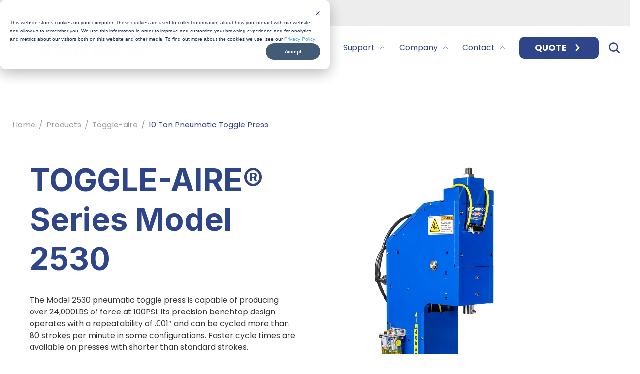

--- FILE ---
content_type: text/html;charset=utf-8
request_url: https://joraco.com/products/10-ton-pneumatic-press
body_size: 19887
content:
<!doctype html><html lang="en"><head>
    <meta charset="utf-8">
    <title>TOGGLE-AIRE® Series Model 2530 - Joraco Press Company</title>
    <link rel="shortcut icon" href="https://joraco.com/hubfs/cropped-Asset-5-8-32x32.webp">
    <meta name="description" content="10 Ton Pneumatic Toggle Press">
       
    
    
    
    <meta name="viewport" content="width=device-width, initial-scale=1">

    
    <meta property="og:description" content="10 Ton Pneumatic Toggle Press">
    <meta property="og:title" content="TOGGLE-AIRE® Series Model 2530 - Joraco Press Company">
    <meta name="twitter:description" content="10 Ton Pneumatic Toggle Press">
    <meta name="twitter:title" content="TOGGLE-AIRE® Series Model 2530 - Joraco Press Company">

    

    
    <style>
a.cta_button{-moz-box-sizing:content-box !important;-webkit-box-sizing:content-box !important;box-sizing:content-box !important;vertical-align:middle}.hs-breadcrumb-menu{list-style-type:none;margin:0px 0px 0px 0px;padding:0px 0px 0px 0px}.hs-breadcrumb-menu-item{float:left;padding:10px 0px 10px 10px}.hs-breadcrumb-menu-divider:before{content:'›';padding-left:10px}.hs-featured-image-link{border:0}.hs-featured-image{float:right;margin:0 0 20px 20px;max-width:50%}@media (max-width: 568px){.hs-featured-image{float:none;margin:0;width:100%;max-width:100%}}.hs-screen-reader-text{clip:rect(1px, 1px, 1px, 1px);height:1px;overflow:hidden;position:absolute !important;width:1px}
</style>

<link rel="stylesheet" href="https://joraco.com/hubfs/hub_generated/template_assets/1/137672721687/1742776313850/template_main.css">
<link rel="stylesheet" href="https://joraco.com/hubfs/hub_generated/module_assets/1/150530226969/1742768188788/module_icon-cards.min.css">

<style>
	#hs_cos_wrapper_header_top_links .icon-cards {
  margin:0 auto;
  width:100%;
  display:flex;
  justify-content:end;
  flex-wrap:wrap;
  column-gap:20px;
  row-gap:20px;
}

#hs_cos_wrapper_header_top_links .icon-card {
  padding-top:4px;
  padding-right:10px;
  padding-bottom:4px;
  padding-left:10px;
  flex-direction:row;
  justify-content:end;
  background:rgba(255,255,255,0%);
  border-radius:px;
  transition:background 0.3s;
  width:calc(33.333333333333336% - 13.333333333333332px);
  width:fit-content;
}

#hs_cos_wrapper_header_top_links .icon-card:hover {
  background:rgba(255,255,255,0%);
  cursor:pointer;
}

#hs_cos_wrapper_header_top_links .icon-card:hover {
  background:rgba(255,255,255,0%);
  cursor:pointer;
}

#hs_cos_wrapper_header_top_links .icon-card:hover {
  background:rgba(255,255,255,0%);
  cursor:pointer;
}

#hs_cos_wrapper_header_top_links .icon-card__name {
  font-family:Poppins;
  font-family:Poppins,sans-serif;
  font-style:normal;
  font-weight:normal;
  text-decoration:none;
  color:#2e4589;
  font-size:16px;
  line-height:1.5em;
  transition:color 0.3s;
}

#hs_cos_wrapper_header_top_links .icon-card:hover .icon-card__name { color:#9c9c9c; }

#hs_cos_wrapper_header_top_links .icon-card__icon svg {
  width:16px;
  fill:var(--primary);
  transition:fill 0.3s;
}

#hs_cos_wrapper_header_top_links .icon-card__icon svg path {
  fill:var(--primary);
  transition:fill 0.3s;
}

#hs_cos_wrapper_header_top_links .icon-card:hover .icon-card__icon svg,
#hs_cos_wrapper_header_top_links .icon-card:hover .icon-card__icon svg path { fill:#9C9C9C; }

@media (max-width:992px) {
  #hs_cos_wrapper_header_top_links .icon-cards {
    column-gap:20px;
    row-gap:20px;
  }

  #hs_cos_wrapper_header_top_links .icon-card {
    padding-top:4px;
    padding-right:10px;
    padding-bottom:4px;
    padding-left:10px;
    justify-content:center;
    width:calc(100.0% - 0.0px);
  }
}

@media (max-width:767px) {
  #hs_cos_wrapper_header_top_links .icon-cards {
    column-gap:20px;
    row-gap:20px;
  }

  #hs_cos_wrapper_header_top_links .icon-card {
    padding-top:4px;
    padding-right:10px;
    padding-bottom:4px;
    padding-left:10px;
    justify-content:center;
    width:calc(100.0% - 0.0px);
  }
}

</style>

<link rel="stylesheet" href="https://joraco.com/hubfs/hub_generated/module_assets/1/137674934683/1742768186007/module_menu-section.min.css">

<style>
	.menu-section .menu-link {
		text-transform: none;
		
		line-height: 1.5em;
		
		font-size: 16px;
		letter-spacing: 0em;
		font-family: Poppins;
		font-weight: normal;
		color: rgba(46, 69, 137, 1.0);
		transition: color 0.3s;
	}
	.menu-section .menu-item:hover .menu-link { 
		color: rgba(83, 164, 228, 1.0);
	}
	.menu-section .menu-item:hover svg path {
		stroke: rgba(83, 164, 228, 1.0);
	}
	.menu-section .main-menu > .menu-item:not(:first-child) {
		margin-left: 10px;
	}
	.menu-section .main-menu .submenu > li a.menu-link {
		border-bottom: 1px solid rgba(255, 255, 255, 0.0);
		transition: all ease 0.3s;
	}
	.menu-section .main-menu .submenu > li:hover a.menu-link {
		color: var(--secondary);
		border-bottom: 1px solid var(--secondary);
	}
	.menu-section .main-menu .submenu {
		min-width: 180px;
		background-color: rgba(255, 255, 255, 1.0);
	}
	.menu-section .main-menu ul.level-1 .menu-item a.menu-link {
		color: rgba(46, 69, 137, 1.0);
	}
	.menu-section .main-menu .submenu .menu-item .menu-arrow svg path {
		stroke: rgba(46, 69, 137, 1.0);
	} 
	.menu-section .main-menu .submenu .menu-item:hover,
	.menu-section .main-menu .submenu .menu-item:focus {
		color: var(--secondary);
		background-color: rgba(, 0.0);
	}
	.menu-section .main-menu .submenu .menu-item:hover > .menu-link ,
	.menu-section .main-menu .submenu .menu-item:focus > .menu-link {
		color: var(--secondary);
	}
	.menu-section .main-menu .submenu .menu-item:hover > .menu-arrow svg path ,
	.menu-section .main-menu .submenu .menu-item:focus > .menu-arrow svg path {
		stroke: rgba(46, 69, 137, 1.0);
	}
	.menu-section .menu-arrow svg path { 
		stroke: rgba(46, 69, 137, 1.0);
	}
	.menu-section .main-menu .submenu.level-2, 
	.menu-section .main-menu .level-2 .menu-link  {
		background-color: rgba(255, 255, 255, 1.0);
	}
	@media screen and (max-width: 992px){
		.menu-section{
			position: absolute;
			width: 100%;
			height: calc(100vh - 97px);
			overflow-y: scroll;
			top: 100%;
			left: 0;
			z-index: 3;
			opacity: 0;
			visibility: hidden;
			transition: all ease-in-out 0.3s;
		}
		.menu-section .main-menu{
			padding: 30px 20px 0;
			flex-direction: column;
			row-gap: 20px;
		}
		.menu-section .main-menu>.menu-item:not(:first-child){
			margin-left: 0;
		}
		.menu-item {
			position: relative;
		}
		.menu-section .submenu:not(.level-1){
			left: 0;
			top: 0;
		}
		.menu-section li.menu-item {
			display: flex;
			flex-wrap: wrap;
			justify-content: center;
		}
		.menu-section li.menu-item:hover {
			border: none;
		}
		.menu-section .menu-link{
			padding: 0;
			display: block;
		}
		.menu-section .main-menu .submenu .has-submenu.menu-item .menu-link {
			width: 100%;
			padding: 0;
		}
		.menu-section :not(.main-menu) li:not(:first-child){
			margin-top: 0;
		}
		.menu-section .main-menu .submenu>li {
			padding: 0; 
		}
		.menu-section .main-menu .submenu>li a {
			padding: 6px 10px;
		}
		.menu-section .submenu{
			width: 100%;
			max-height: 0;
			overflow: hidden; 
		}
		.menu-section .submenu-toggle:checked ~ .submenu{
			position: relative;
			top: 0;
			opacity: 1;
			visibility: visible;
			transition: all ease-in-out 0.3s;
		}
		.menu-section .menu-link {			
			
			font-size: 16px;
		}
		.menu-section .main-menu .has-submenu .menu-item .submenu-toggle:checked~.submenu.level-2 {
			margin-top: 0;
		}
		.menu-section .main-menu .submenu .level-2 .menu-item {
			padding-left: 0;
			padding-right: 0;
		}
	}
	@media screen and (max-width: 767px){ 
		.menu-section .menu-link {			
			
			font-size: 16px;
		}
	}
</style>

<link rel="stylesheet" href="https://joraco.com/hubfs/hub_generated/module_assets/1/137673303475/1742768162713/module_button.min.css">

  <style>
    
  </style>

<link rel="stylesheet" href="https://7052064.fs1.hubspotusercontent-na1.net/hubfs/7052064/hub_generated/module_assets/1/-2712622/1768583291624/module_search_input.min.css">

<style>
  #hs_cos_wrapper_site_search .hs-search-field__bar>form { border-radius:px; }

#hs_cos_wrapper_site_search .hs-search-field__bar>form>label {}

#hs_cos_wrapper_site_search .hs-search-field__bar>form>.hs-search-field__input { border-radius:px; }

#hs_cos_wrapper_site_search .hs-search-field__button {
  border-radius:px;
  padding-top:0px;
  padding-right:24px;
  padding-bottom:0px;
  padding-left:24px;
  font-size:30px;
}

#hs_cos_wrapper_site_search .hs-search-field__button:hover,
#hs_cos_wrapper_site_search .hs-search-field__button:focus {}

#hs_cos_wrapper_site_search .hs-search-field__button:active {}

#hs_cos_wrapper_site_search .hs-search-field--open .hs-search-field__suggestions { border-radius:px; }

#hs_cos_wrapper_site_search .hs-search-field--open .hs-search-field__suggestions a {}

#hs_cos_wrapper_site_search .hs-search-field--open .hs-search-field__suggestions a:hover {}

</style>

<link rel="stylesheet" href="https://joraco.com/hubfs/hub_generated/module_assets/1/154020993416/1742768205828/module_gallery-carousel.min.css">

<style>
	#hs_cos_wrapper_gallery-carousel .swiper:not(.swiper--thumbnail) .gallery__card {
  height:107px;
  border-radius:10px;
}

</style>

<link rel="stylesheet" href="https://joraco.com/hubfs/hub_generated/template_assets/1/137672721713/1742776316087/template_swiper-bundle.min.css">
<link rel="stylesheet" href="https://joraco.com/hubfs/hub_generated/module_assets/1/137674934633/1742768176381/module_background-overlay.min.css">

<style>
	#hs_cos_wrapper_background-overlay.inpage-editor-active-field, 
	#hs_cos_wrapper_background-overlay.inpage-editor-highlight-field { 
		position: static !important; 
	}
	#hs_cos_wrapper_background-overlay .bg-overlay {
  position:absolute;
  width:100%;
  height:100%;
  left:0;
  top:0;
  bottom:0;
  right:0;
  z-index:-1;
  overflow:hidden;
  opacity:1;
  background:rgba(255,255,255,0.0) url(https://joraco.com/hubfs/Image%20of%20an%20electronic%20sensor.jpg);
  mix-blend-mode:normal;
  background-size:cover;
  background-repeat:no-repeat;
  background-position:custom;
  background-position:50% 30%;
  border-radius:0px;
  overflow:hidden;
}

#hs_cos_wrapper_background-overlay .bg-overlay__overlay { background:rgba(0,0,0,0.6); }
 

	/** End Mobile Options **/
</style>


<style>
  #hs_cos_wrapper_custom-font-text .custom-font-text {
  position:relative;
  z-index:2;
  padding:0px;
  margin-bottom:10px;
  max-width:1200px;
}

#hs_cos_wrapper_custom-font-text .hs_cos_wrapper_type_inline_rich_text * {
  color:#FFFFFF;
  margin-bottom:0px;
  text-transform:none;
}

@media (max-width:992px) {
  #hs_cos_wrapper_custom-font-text .custom-font-text {
    padding:0px;
    margin-bottom:10px;
  }
}

@media (max-width:765px) {
  #hs_cos_wrapper_custom-font-text .custom-font-text {
    padding:0px;
    margin-bottom:10px;
  }
}

</style>


  <style>
  #hs_cos_wrapper_divider hr {
  border:0 none;
  border-bottom-width:2px;
  border-bottom-style:solid;
  border-bottom-color:rgba(212,175,55,1.0);
  margin-left:0;
  margin-right:auto;
  margin-top:0px;
  margin-bottom:20px;
  max-width:113px;
  width:100%;
}

  </style>


<style>
  #hs_cos_wrapper_custom-font-text .custom-font-text {
  position:relative;
  z-index:2;
  padding:0px;
  margin-bottom:20px;
  max-width:1200px;
}

#hs_cos_wrapper_custom-font-text .hs_cos_wrapper_type_inline_rich_text * {
  color:#FFFFFF;
  margin-bottom:0px;
  text-transform:none;
}

@media (max-width:992px) {
  #hs_cos_wrapper_custom-font-text .custom-font-text {
    padding:0px;
    margin-bottom:20px;
  }
}

@media (max-width:765px) {
  #hs_cos_wrapper_custom-font-text .custom-font-text {
    padding:0px;
    margin-bottom:20px;
  }
}

</style>

<link rel="stylesheet" href="https://joraco.com/hubfs/hub_generated/module_assets/1/137673303560/1742768167081/module_footer.min.css">

<style>
	#hs_cos_wrapper_footer .footer__columns {
  padding-top:80px;
  padding-right:25px;
  padding-bottom:80px;
  padding-left:25px;
}

#hs_cos_wrapper_footer .footer__columns--1 {}

#hs_cos_wrapper_footer .footer__columns--2 {}

#hs_cos_wrapper_footer .footer__columns--3 {}

#hs_cos_wrapper_footer .footer__columns--4 {}

#hs_cos_wrapper_footer .footer__columns--5 {}

#hs_cos_wrapper_footer .footer__columns--inner {
  align-self:start;
  justify-items:start;
  text-align:left;
  justify-self:start;
}

#hs_cos_wrapper_footer .footer__columns--item.footer__columns--custom-list a div { text-align:left; }

#hs_cos_wrapper_footer .footer__columns--item.footer__columns--custom-list a { justify-content:start; }

#hs_cos_wrapper_footer footer.footer { background-color:#FFFFFF; }

#hs_cos_wrapper_footer .footer__columns--inner {
  display:grid;
  grid-row-gap:20px;
}

#hs_cos_wrapper_footer .footer__columns,
#hs_cos_wrapper_footer .section-bottom {
  padding-top:20px;
  max-width:calc(1280px);
  margin:0 auto;
}

#hs_cos_wrapper_footer .section-bottom { padding-bottom:20px; }

#hs_cos_wrapper_footer footer.footer div.section-bottom div.section-bottom--menu {
  display:flex;
  align-items:center;
}

#hs_cos_wrapper_footer .section-bottom {
  padding-left:25px;
  padding-right:25px;
}

#hs_cos_wrapper_footer .footer__columns {
  padding-top:80px;
  padding-right:25px;
  padding-bottom:80px;
  padding-left:25px;
}

#hs_cos_wrapper_footer .section-bottom {
  display:flex;
  justify-content:space-between;
  margin-top:0px;
}

#hs_cos_wrapper_footer .actions { margin-top:16px !important; }

#hs_cos_wrapper_footer .section-bottom--menu ul {
  display:flex;
  margin-bottom:0;
  flex-wrap:wrap;
  row-gap:20px;
}

#hs_cos_wrapper_footer .footer__columns--form { width:100%; }

#hs_cos_wrapper_footer .footer__columns--menu { grid-column-gap:16px; }

#hs_cos_wrapper_footer .footer__columns--1 .footer__columns--menu {
  grid-template-columns:repeat(3,minmax(auto,1fr));
  display:grid;
}

#hs_cos_wrapper_footer .footer__columns--2 .footer__columns--menu {
  grid-template-columns:repeat(1,minmax(auto,1fr));
  display:grid;
}

#hs_cos_wrapper_footer .footer__columns--3 .footer__columns--menu {
  grid-template-columns:repeat(1,minmax(auto,1fr));
  display:grid;
}

#hs_cos_wrapper_footer .footer__columns--4 .footer__columns--menu {
  grid-template-columns:repeat(1,minmax(auto,1fr));
  display:grid;
}

#hs_cos_wrapper_footer .footer__columns--5 .footer__columns--menu {
  grid-template-columns:repeat(0,minmax(auto,1fr));
  display:grid;
}

#hs_cos_wrapper_footer .footer__columns--icon a svg,
#hs_cos_wrapper_footer .footer__columns--icon a img,
#hs_cos_wrapper_footer .footer__columns--custom-list a svg,
#hs_cos_wrapper_footer .footer__columns--custom-list a img {
  max-width:calc(26px + 6px);
  width:calc(26px + 6px);
  height:calc(26px + 6px);
  padding:6px;
  display:flex;
  align-items:center;
  justify-content:center;
  column-gap:12px;
}

#hs_cos_wrapper_footer .footer__columns--item.footer__columns--custom-list {
  display:flex;
  flex-direction:column;
  gap:2px;
}

#hs_cos_wrapper_footer .footer__columns--item.footer__columns--custom-list a {
  grid-column-gap:10px;
  align-content:center;
  display:flex;
}

#hs_cos_wrapper_footer .footer__columns--item.footer__columns--custom-list a { align-items:start; }

#hs_cos_wrapper_footer .footer__columns--icon a svg,
#hs_cos_wrapper_footer .footer__columns--custom-list a svg { fill:#FFFFFF; }

#hs_cos_wrapper_footer .footer__columns--icon {
  display:inline-flex;
  gap:8px;
}

#hs_cos_wrapper_footer .footer__columns--container {
  border:0px none;
  border-radius:10px;
}

#hs_cos_wrapper_footer .footer__columns--container { transition:all 0.5s; }

#hs_cos_wrapper_footer .footer__columns--container { background-color:var(--secondary); }

#hs_cos_wrapper_footer .footer__columns--container:hover a svg { fill:#FFFFFF; }

#hs_cos_wrapper_footer .footer__columns--container:hover { background-color:var(--primary); }

#hs_cos_wrapper_footer .footer__columns {
  display:grid;
  grid-template-columns:minmax(calc(26% - 0px),1fr) minmax(calc(20% - 0px),1fr) minmax(calc(20% - 0px),1fr) minmax(calc(12% - 0px),1fr) minmax(calc(22%),1fr);
  grid-column-gap:0px;
}

#hs_cos_wrapper_footer .footer__columns--1 { justify-self:normal; }

#hs_cos_wrapper_footer .footer__columns--2 { justify-self:normal; }

#hs_cos_wrapper_footer .footer__columns--3 { justify-self:normal; }

#hs_cos_wrapper_footer .footer__columns--4 { justify-self:normal; }

#hs_cos_wrapper_footer .footer__columns--5 { justify-self:normal; }

#hs_cos_wrapper_footer li { list-style:none; }

#hs_cos_wrapper_footer ul { padding:0; }

#hs_cos_wrapper_footer .section-bottom--menu li { line-height:1.2; }

#hs_cos_wrapper_footer .footer a { color:var(--primary); }

#hs_cos_wrapper_footer .footer h1,
#hs_cos_wrapper_footer .footer h2,
#hs_cos_wrapper_footer .footer h3,
#hs_cos_wrapper_footer .footer h4,
#hs_cos_wrapper_footer .footer h5,
#hs_cos_wrapper_footer .footer h6 {
  color:var(--primary);
  margin-bottom:0;
}

#hs_cos_wrapper_footer .footer p,
#hs_cos_wrapper_footer .footer span,
#hs_cos_wrapper_footer .section-bottom div.section-bottom--copyright { color:var(--primary); }

#hs_cos_wrapper_footer .section-bottom--menu li {
  border-right:1px solid #FFF;
  padding-left:7px;
  padding-right:7px;
}

#hs_cos_wrapper_footer .section-bottom--menu li:first-child {
  padding-left:0;
  padding-right:7px;
}

#hs_cos_wrapper_footer .section-bottom--menu li:last-child {
  border-right:0px solid #FFF;
  padding-left:7px;
  padding-right:0;
}

#hs_cos_wrapper_footer .section-bottom { flex-direction:initial; }

#hs_cos_wrapper_footer .section-bottom { flex-direction:row-reverse; }

#hs_cos_wrapper_footer input[type="text"],
#hs_cos_wrapper_footer input[type="password"],
#hs_cos_wrapper_footer input[type="email"],
#hs_cos_wrapper_footer input[type="number"],
#hs_cos_wrapper_footer input[type="tel"],
#hs_cos_wrapper_footer input[type="url"],
#hs_cos_wrapper_footer input[type="date"],
#hs_cos_wrapper_footer input[type="time"],
#hs_cos_wrapper_footer input[type="datetime-local"],
#hs_cos_wrapper_footer input[type="month"],
#hs_cos_wrapper_footer input[type="week"],
#hs_cos_wrapper_footer input[type="color"],
#hs_cos_wrapper_footer input[type="range"],
#hs_cos_wrapper_footer textarea,
#hs_cos_wrapper_footer select { background-color:#FFFFFF; }

#hs_cos_wrapper_footer .footer__columns--item.footer__columns--custom-list a div { text-align:left; }

#hs_cos_wrapper_footer .footer__columns--item.footer__columns--custom-list a { justify-content:start; }

@media screen and (max-width:991px) {
  #hs_cos_wrapper_footer .footer__columns {
    padding-top:60px;
    padding-right:25px;
    padding-bottom:60px;
    padding-left:25px;
  }

  #hs_cos_wrapper_footer .footer__columns--menu div.footer__columns--menu-items ul { display:grid; }

  #hs_cos_wrapper_footer footer form {
    min-width:300px;
    max-width:300px;
    width:100%;
    margin:auto;
  }

  #hs_cos_wrapper_footer .footer__columns--menu { grid-row-gap:10px; }

  #hs_cos_wrapper_footer .footer__columns--inner { grid-template-columns:1fr; }

  #hs_cos_wrapper_footer .footer__columns--menu-items ul { display:grid; }

  #hs_cos_wrapper_footer .section-bottom {
    display:flex;
    flex-direction:column-reverse;
    justify-content:center;
    align-items:center;
    row-gap:10px;
    text-align:center;
  }

  #hs_cos_wrapper_footer .footer__columns {
    grid-template-columns:1fr;
    grid-row-gap:40px;
  }

  #hs_cos_wrapper_footer .footer__columns--inner {
    justify-self:center;
    text-align:center;
    align-self:center;
    border:none;
    justify-content:center;
    justify-items:center;
    padding:0;
    grid-row-gap:16px;
    max-width:405px;
  }

  #hs_cos_wrapper_footer .footer__columns--item.footer__columns--custom-list a {
    margin:0 auto;
    width:fit-content;
    justify-content:center;
    text-align:center;
  }
}

@media screen and (max-width:768px) {
  #hs_cos_wrapper_footer footer.footer .footer__columns .footer__columns--inner div.footer__columns--menu { grid-template-columns:1fr; }

  #hs_cos_wrapper_footer .footer__columns {
    padding-top:60px;
    padding-right:25px;
    padding-bottom:60px;
    padding-left:25px;
  }

  #hs_cos_wrapper_footer footer form {
    min-width:300px;
    max-width:100%;
    width:100%;
    margin:auto;
  }

  #hs_cos_wrapper_footer input[type="text"],
  #hs_cos_wrapper_footer input[type="password"],
  #hs_cos_wrapper_footer input[type="email"],
  #hs_cos_wrapper_footer input[type="number"],
  #hs_cos_wrapper_footer input[type="tel"],
  #hs_cos_wrapper_footer input[type="url"],
  #hs_cos_wrapper_footer input[type="date"],
  #hs_cos_wrapper_footer input[type="time"],
  #hs_cos_wrapper_footer input[type="datetime-local"],
  #hs_cos_wrapper_footer input[type="month"],
  #hs_cos_wrapper_footer input[type="week"],
  #hs_cos_wrapper_footer input[type="color"],
  #hs_cos_wrapper_footer input[type="range"],
  #hs_cos_wrapper_footer textarea,
  #hs_cos_wrapper_footer select { min-width:100% !important; }
}

</style>

<style>
  @font-face {
    font-family: "Poppins";
    font-weight: 700;
    font-style: normal;
    font-display: swap;
    src: url("/_hcms/googlefonts/Poppins/700.woff2") format("woff2"), url("/_hcms/googlefonts/Poppins/700.woff") format("woff");
  }
  @font-face {
    font-family: "Poppins";
    font-weight: 600;
    font-style: normal;
    font-display: swap;
    src: url("/_hcms/googlefonts/Poppins/600.woff2") format("woff2"), url("/_hcms/googlefonts/Poppins/600.woff") format("woff");
  }
  @font-face {
    font-family: "Poppins";
    font-weight: 400;
    font-style: normal;
    font-display: swap;
    src: url("/_hcms/googlefonts/Poppins/regular.woff2") format("woff2"), url("/_hcms/googlefonts/Poppins/regular.woff") format("woff");
  }
  @font-face {
    font-family: "Poppins";
    font-weight: 700;
    font-style: normal;
    font-display: swap;
    src: url("/_hcms/googlefonts/Poppins/700.woff2") format("woff2"), url("/_hcms/googlefonts/Poppins/700.woff") format("woff");
  }
  @font-face {
    font-family: "Inter";
    font-weight: 400;
    font-style: normal;
    font-display: swap;
    src: url("/_hcms/googlefonts/Inter/regular.woff2") format("woff2"), url("/_hcms/googlefonts/Inter/regular.woff") format("woff");
  }
  @font-face {
    font-family: "Inter";
    font-weight: 700;
    font-style: normal;
    font-display: swap;
    src: url("/_hcms/googlefonts/Inter/700.woff2") format("woff2"), url("/_hcms/googlefonts/Inter/700.woff") format("woff");
  }
  @font-face {
    font-family: "Inter";
    font-weight: 700;
    font-style: normal;
    font-display: swap;
    src: url("/_hcms/googlefonts/Inter/700.woff2") format("woff2"), url("/_hcms/googlefonts/Inter/700.woff") format("woff");
  }
</style>

<!-- Editor Styles -->
<style id="hs_editor_style" type="text/css">
#hs_cos_wrapper_header_logo  { display: block !important; padding-right: 5px !important }
</style>
    
  <script data-search_input-config="config_site_search" type="application/json">
  {
    "autosuggest_results_message": "Results for \u201C[[search_term]]\u201D",
    "autosuggest_no_results_message": "There are no autosuggest results for \u201C[[search_term]]\u201D",
    "sr_empty_search_field_message": "There are no suggestions because the search field is empty.",
    "sr_autosuggest_results_message": "There are currently [[number_of_results]] auto-suggested results for [[search_term]]. Navigate to the results list by pressing the down arrow key, or press return to search for all results.",
    "sr_search_field_aria_label": "This is a search field with an auto-suggest feature attached.",
    "sr_search_button_aria_label": "Search"
  }
  </script>

  <script id="hs-search-input__valid-content-types" type="application/json">
    [
      
        "SITE_PAGE",
      
        "LANDING_PAGE",
      
        "BLOG_POST",
      
        "LISTING_PAGE",
      
        "KNOWLEDGE_ARTICLE",
      
        "HS_CASE_STUDY"
      
    ]
  </script>


    
<!--  Added by GoogleAnalytics4 integration -->
<script>
var _hsp = window._hsp = window._hsp || [];
window.dataLayer = window.dataLayer || [];
function gtag(){dataLayer.push(arguments);}

var useGoogleConsentModeV2 = true;
var waitForUpdateMillis = 1000;


if (!window._hsGoogleConsentRunOnce) {
  window._hsGoogleConsentRunOnce = true;

  gtag('consent', 'default', {
    'ad_storage': 'denied',
    'analytics_storage': 'denied',
    'ad_user_data': 'denied',
    'ad_personalization': 'denied',
    'wait_for_update': waitForUpdateMillis
  });

  if (useGoogleConsentModeV2) {
    _hsp.push(['useGoogleConsentModeV2'])
  } else {
    _hsp.push(['addPrivacyConsentListener', function(consent){
      var hasAnalyticsConsent = consent && (consent.allowed || (consent.categories && consent.categories.analytics));
      var hasAdsConsent = consent && (consent.allowed || (consent.categories && consent.categories.advertisement));

      gtag('consent', 'update', {
        'ad_storage': hasAdsConsent ? 'granted' : 'denied',
        'analytics_storage': hasAnalyticsConsent ? 'granted' : 'denied',
        'ad_user_data': hasAdsConsent ? 'granted' : 'denied',
        'ad_personalization': hasAdsConsent ? 'granted' : 'denied'
      });
    }]);
  }
}

gtag('js', new Date());
gtag('set', 'developer_id.dZTQ1Zm', true);
gtag('config', 'G-QVC6LYZ76Q');
</script>
<script async src="https://www.googletagmanager.com/gtag/js?id=G-QVC6LYZ76Q"></script>

<!-- /Added by GoogleAnalytics4 integration -->

<!--  Added by GoogleTagManager integration -->
<script>
var _hsp = window._hsp = window._hsp || [];
window.dataLayer = window.dataLayer || [];
function gtag(){dataLayer.push(arguments);}

var useGoogleConsentModeV2 = true;
var waitForUpdateMillis = 1000;



var hsLoadGtm = function loadGtm() {
    if(window._hsGtmLoadOnce) {
      return;
    }

    if (useGoogleConsentModeV2) {

      gtag('set','developer_id.dZTQ1Zm',true);

      gtag('consent', 'default', {
      'ad_storage': 'denied',
      'analytics_storage': 'denied',
      'ad_user_data': 'denied',
      'ad_personalization': 'denied',
      'wait_for_update': waitForUpdateMillis
      });

      _hsp.push(['useGoogleConsentModeV2'])
    }

    (function(w,d,s,l,i){w[l]=w[l]||[];w[l].push({'gtm.start':
    new Date().getTime(),event:'gtm.js'});var f=d.getElementsByTagName(s)[0],
    j=d.createElement(s),dl=l!='dataLayer'?'&l='+l:'';j.async=true;j.src=
    'https://www.googletagmanager.com/gtm.js?id='+i+dl;f.parentNode.insertBefore(j,f);
    })(window,document,'script','dataLayer','GTM-KM269DV3');

    window._hsGtmLoadOnce = true;
};

_hsp.push(['addPrivacyConsentListener', function(consent){
  if(consent.allowed || (consent.categories && consent.categories.analytics)){
    hsLoadGtm();
  }
}]);

</script>

<!-- /Added by GoogleTagManager integration -->

    <link rel="canonical" href="https://joraco.com/products/10-ton-pneumatic-press">

<script type="text/javascript">
    (function(c,l,a,r,i,t,y){
        c[a]=c[a]||function(){(c[a].q=c[a].q||[]).push(arguments)};
        t=l.createElement(r);t.async=1;t.src="https://www.clarity.ms/tag/"+i;
        y=l.getElementsByTagName(r)[0];y.parentNode.insertBefore(t,y);
    })(window, document, "clarity", "script", "rrpiy9peyu");
</script>
<script>
  (function(w,d,t,r,u)
  {
    var f,n,i;
    w[u]=w[u]||[],f=function()
    {
      var o={ti:"36000104", enableAutoSpaTracking: true}; 
      o.q=w[u],w[u]=new UET(o),w[u].push("pageLoad") 
    },
    n=d.createElement(t),n.src=r,n.async=1,n.onload=n.onreadystatechange=function()
    {
      var s=this.readyState;
      s&&s!=="loaded"&&s!=="complete"||(f(),n.onload=n.onreadystatechange=null)
    },
    i=d.getElementsByTagName(t)[0],i.parentNode.insertBefore(n,i)
  })
  (window,document,"script","//bat.bing.com/bat.js","uetq");
</script>

<meta property="og:image" content="https://joraco.com/hubfs/TA3530_1200px.jpg">
<meta property="og:image:width" content="869">
<meta property="og:image:height" content="1200">

<meta name="twitter:image" content="https://joraco.com/hubfs/TA3530_1200px.jpg">


<meta property="og:url" content="https://joraco.com/products/10-ton-pneumatic-press">
<meta name="twitter:card" content="summary_large_image">
<meta http-equiv="content-language" content="en">






  <meta name="generator" content="HubSpot"></head>
  <body>
<!--  Added by GoogleTagManager integration -->
<noscript><iframe src="https://www.googletagmanager.com/ns.html?id=GTM-KM269DV3" height="0" width="0" style="display:none;visibility:hidden"></iframe></noscript>

<!-- /Added by GoogleTagManager integration -->

    
    
      <div id="hs_cos_wrapper_page_settings" class="hs_cos_wrapper hs_cos_wrapper_widget hs_cos_wrapper_type_module" style="" data-hs-cos-general-type="widget" data-hs-cos-type="module"></div>
    
    <div class="body-wrapper body-wrapper--header-fixed   hs-content-id-154055209057 hs-site-page page ">

      

      
<div data-global-resource-path="aim-joraco-theme/templates/partials/header.html"><header class="header header--menu_right">
	<div class="header__top-links"><div id="hs_cos_wrapper_header_top_links" class="hs_cos_wrapper hs_cos_wrapper_widget hs_cos_wrapper_type_module header__top-links-wrapper" style="" data-hs-cos-general-type="widget" data-hs-cos-type="module">




















<div class="icon-cards"> 
	

	
	
	
	
	
	
	<a class="icon-card" href="tel:+118888894287">
			


			
			
			<div class="icon-card__icon">
				<svg xmlns="http://www.w3.org/2000/svg" width="14" height="12" viewbox="0 0 14 12" fill="none">
  <path d="M13.8154 2.81495L13.9804 3.54994C14.0054 3.66144 14.0054 3.77194 13.9844 3.87593C14.0033 3.94978 14.0051 4.02698 13.9896 4.10161C13.974 4.17625 13.9417 4.24636 13.8949 4.30657C13.8482 4.36678 13.7883 4.4155 13.7198 4.44902C13.6513 4.48253 13.5761 4.49994 13.4999 4.49992H12.3724L11.6309 3.51144V3.51044C11.5123 3.35169 11.3582 3.22287 11.1809 3.13423C11.0036 3.0456 10.8081 2.99962 10.6099 2.99995H10.4999V2.15496C10.4999 1.79397 10.2059 1.49997 9.84495 1.49997H9.15496C8.79397 1.49997 8.49998 1.79397 8.49998 2.15496V2.99495H5.50003V2.15496C5.50003 1.79397 5.20603 1.49997 4.84504 1.49997H4.15505C3.79406 1.49997 3.50006 1.79397 3.50006 2.15496V2.99995H3.39006C2.98607 2.99995 2.60858 3.19045 2.36508 3.51494L1.62709 4.49992H0.500111C0.423881 4.49994 0.348656 4.48253 0.280187 4.44902C0.211717 4.4155 0.151818 4.36678 0.105067 4.30657C0.0583158 4.24636 0.0259517 4.17625 0.0104488 4.10161C-0.00505418 4.02698 -0.00328545 3.94978 0.0156197 3.87593C-0.006269 3.76822 -0.00490522 3.65708 0.0196197 3.54994L0.179617 2.81495C0.357856 2.0168 0.802581 1.30314 1.44056 0.791482C2.07855 0.279824 2.87175 0.000674907 3.68956 0H10.3104C11.1278 7.95746e-05 11.9208 0.27911 12.5581 0.790958C13.1954 1.30281 13.6389 2.01682 13.8154 2.81495Z" fill="#2E4589" />
  <path d="M11.2299 3.80997L13.0599 6.24993C13.6701 7.06152 14 8.04947 13.9999 9.06488V10.7199C13.9999 11.1498 13.6499 11.4998 13.2199 11.4998H0.780109C0.350116 11.4998 0.00012207 11.1498 0.00012207 10.7199V9.06488C0.00012207 8.0499 0.330116 7.05991 0.940106 6.24993L2.76507 3.81497C2.91507 3.61497 3.14507 3.49997 3.39006 3.49997H3.84506C3.93005 3.49997 4.00005 3.42998 4.00005 3.34498V2.155C4.00005 2.07 4.07005 2 4.15505 2H4.84504C4.93004 2 5.00004 2.07 5.00004 2.155V3.34498C5.00004 3.42998 5.07004 3.49997 5.15503 3.49997H8.84497C8.92997 3.49997 8.99997 3.42998 8.99997 3.34498V2.155C8.99997 2.07 9.06997 2 9.15497 2H9.84495C9.92995 2 9.99995 2.07 9.99995 2.155V3.34498C9.99995 3.42998 10.0699 3.49997 10.1549 3.49997H10.6099C10.8549 3.49997 11.0849 3.61497 11.2299 3.80997ZM5.84902 5.99993C5.93402 5.99993 6.00452 5.92993 5.99952 5.84393V5.15595C5.99939 5.1147 5.98298 5.07517 5.95386 5.04596C5.92474 5.01675 5.88527 5.00021 5.84402 4.99995H5.15603C5.1147 5.00008 5.0751 5.01656 5.04587 5.04579C5.01665 5.07501 5.00017 5.11461 5.00004 5.15595V5.84393C5.00004 5.92943 5.07003 5.99993 5.16103 5.99993H5.84902ZM7.349 5.99993C7.36929 6.00008 7.38941 5.99611 7.40813 5.98826C7.42685 5.98041 7.44378 5.96885 7.45789 5.95426C7.47201 5.93968 7.48302 5.92238 7.49026 5.90341C7.49749 5.88445 7.50081 5.86422 7.49999 5.84393V5.15595C7.49973 5.11465 7.48321 5.07513 7.45401 5.04593C7.42481 5.01673 7.38529 5.00021 7.344 4.99995H6.65601C6.61468 5.00008 6.57507 5.01656 6.54585 5.04579C6.51662 5.07501 6.50014 5.11461 6.50001 5.15595V5.84393C6.50001 5.92943 6.57001 5.99993 6.66101 5.99993H7.349ZM8.16098 5.99993H8.84897C8.86927 6.00008 8.88939 5.99611 8.9081 5.98826C8.92682 5.98041 8.94375 5.96885 8.95787 5.95426C8.97198 5.93968 8.983 5.92238 8.99023 5.90341C8.99747 5.88445 9.00078 5.86422 8.99997 5.84393V5.15595C8.99971 5.11465 8.98319 5.07513 8.95399 5.04593C8.92479 5.01673 8.88526 5.00021 8.84397 4.99995H8.15598C8.11465 5.00008 8.07505 5.01656 8.04582 5.04579C8.01659 5.07501 8.00012 5.11461 7.99999 5.15595V5.84393C7.99999 5.92943 8.06998 5.99993 8.16098 5.99993ZM5.84902 7.49991C5.93402 7.49991 6.00452 7.42991 5.99952 7.34391V6.65592C5.99939 6.61467 5.98298 6.57515 5.95386 6.54593C5.92474 6.51672 5.88527 6.50019 5.84402 6.49992H5.15603C5.1147 6.50006 5.0751 6.51653 5.04587 6.54576C5.01665 6.57499 5.00017 6.61459 5.00004 6.65592V7.34391C5.00004 7.42941 5.07003 7.49991 5.16103 7.49991H5.84902ZM6.66101 7.49991H7.349C7.36929 7.50006 7.38941 7.49609 7.40813 7.48824C7.42685 7.48039 7.44378 7.46882 7.45789 7.45424C7.47201 7.43965 7.48302 7.42235 7.49026 7.40339C7.49749 7.38443 7.50081 7.36419 7.49999 7.34391V6.65592C7.49973 6.61463 7.48321 6.5751 7.45401 6.5459C7.42481 6.51671 7.38529 6.50019 7.344 6.49992H6.65601C6.61468 6.50006 6.57507 6.51653 6.54585 6.54576C6.51662 6.57499 6.50014 6.61459 6.50001 6.65592V7.34391C6.50001 7.42941 6.57001 7.49991 6.66101 7.49991ZM8.84897 7.49991C8.86927 7.50006 8.88939 7.49609 8.9081 7.48824C8.92682 7.48039 8.94375 7.46882 8.95787 7.45424C8.97198 7.43965 8.983 7.42235 8.99023 7.40339C8.99747 7.38443 9.00078 7.36419 8.99997 7.34391V6.65592C8.99971 6.61463 8.98319 6.5751 8.95399 6.5459C8.92479 6.51671 8.88526 6.50019 8.84397 6.49992H8.15598C8.11465 6.50006 8.07505 6.51653 8.04582 6.54576C8.01659 6.57499 8.00012 6.61459 7.99999 6.65592V7.34391C7.99999 7.42941 8.06998 7.49991 8.16098 7.49991H8.84897ZM5.16103 8.99988H5.84902C5.93402 8.99988 6.00452 8.92988 5.99952 8.84388V8.1559C5.99939 8.11465 5.98298 8.07512 5.95386 8.04591C5.92474 8.0167 5.88527 8.00016 5.84402 7.9999H5.15603C5.1147 8.00003 5.0751 8.01651 5.04587 8.04573C5.01665 8.07496 5.00017 8.11456 5.00004 8.1559V8.84388C5.00004 8.92938 5.07003 8.99988 5.16103 8.99988ZM7.349 8.99988C7.36929 9.00003 7.38941 8.99606 7.40813 8.98821C7.42685 8.98036 7.44378 8.96879 7.45789 8.95421C7.47201 8.93963 7.48302 8.92233 7.49026 8.90336C7.49749 8.8844 7.50081 8.86416 7.49999 8.84388V8.1559C7.49973 8.1146 7.48321 8.07508 7.45401 8.04588C7.42481 8.01668 7.38529 8.00016 7.344 7.9999H6.65601C6.61468 8.00003 6.57507 8.01651 6.54585 8.04573C6.51662 8.07496 6.50014 8.11456 6.50001 8.1559V8.84388C6.50001 8.92938 6.57001 8.99988 6.66101 8.99988H7.349ZM8.16098 8.99988H8.84897C8.86927 9.00003 8.88939 8.99606 8.9081 8.98821C8.92682 8.98036 8.94375 8.96879 8.95787 8.95421C8.97198 8.93963 8.983 8.92233 8.99023 8.90336C8.99747 8.8844 9.00078 8.86416 8.99997 8.84388V8.1559C8.99971 8.1146 8.98319 8.07508 8.95399 8.04588C8.92479 8.01668 8.88526 8.00016 8.84397 7.9999H8.15598C8.11465 8.00003 8.07505 8.01651 8.04582 8.04573C8.01659 8.07496 8.00012 8.11456 7.99999 8.1559V8.84388C7.99999 8.92938 8.06998 8.99988 8.16098 8.99988Z" fill="#2E4589" />
</svg>
			</div>
			

			<p class="icon-card__name">Toll Free: 1-888-889-4287  </p>

			
			</a>
		

	

	
	
	
	
	
	
	<a class="icon-card" href="tel:+14012321710">
			


			
			
			<div class="icon-card__icon">
				<svg xmlns="http://www.w3.org/2000/svg" width="16" height="16" viewbox="0 0 16 16" fill="none">
  <path d="M10.7664 9.48237L10.4125 9.8347C10.4125 9.8347 9.57016 10.6716 7.27185 8.38649C4.97353 6.10139 5.81586 5.26451 5.81586 5.26451L6.0383 5.04207C6.58818 4.49607 6.64029 3.61874 6.16041 2.97786L5.18042 1.66887C4.5862 0.87554 3.43898 0.770541 2.75843 1.4472L1.53733 2.66053C1.20055 2.99653 0.974999 3.43052 1.00222 3.91274C1.07222 5.14707 1.63066 7.80161 4.74486 10.8987C8.04806 14.1825 11.1475 14.3131 12.4145 14.1949C12.8158 14.1576 13.1643 13.9538 13.445 13.6738L14.5495 12.5756C15.2961 11.8344 15.0861 10.5627 14.131 10.0439L12.6455 9.23582C12.0186 8.89593 11.2564 8.99549 10.7664 9.48237Z" fill="#2E4589" />
</svg>
			</div>
			

			<p class="icon-card__name">Tel: 401-232-1710 </p>

			
			</a>
		

	

	
	
	
	
	
	
	<a class="icon-card" href="mailto:Email:%20info@joraco.com">
			


			
			
			<div class="icon-card__icon">
				<svg xmlns="http://www.w3.org/2000/svg" width="16" height="16" viewbox="0 0 16 16" fill="none">
  <path d="M13.6 2H2.4C1.63 2 1.007 2.63 1.007 3.4L1 11.8C1 12.57 1.63 13.2 2.4 13.2H13.6C14.37 13.2 15 12.57 15 11.8V3.4C15 2.63 14.37 2 13.6 2ZM13.32 4.975L8.371 8.069C8.147 8.209 7.853 8.209 7.629 8.069L2.68 4.975C2.60981 4.9356 2.54834 4.88236 2.49932 4.81852C2.4503 4.75467 2.41474 4.68154 2.3948 4.60356C2.37486 4.52557 2.37095 4.44435 2.38331 4.36481C2.39567 4.28527 2.42404 4.20907 2.4667 4.14081C2.50936 4.07255 2.56543 4.01366 2.63151 3.9677C2.69759 3.92173 2.77231 3.88966 2.85115 3.87341C2.92998 3.85716 3.0113 3.85708 3.09017 3.87316C3.16904 3.88925 3.24382 3.92117 3.31 3.967L8 6.9L12.69 3.967C12.7562 3.92117 12.831 3.88925 12.9098 3.87316C12.9887 3.85708 13.07 3.85716 13.1489 3.87341C13.2277 3.88966 13.3024 3.92173 13.3685 3.9677C13.4346 4.01366 13.4906 4.07255 13.5333 4.14081C13.576 4.20907 13.6043 4.28527 13.6167 4.36481C13.629 4.44435 13.6251 4.52557 13.6052 4.60356C13.5853 4.68154 13.5497 4.75467 13.5007 4.81852C13.4517 4.88236 13.3902 4.9356 13.32 4.975Z" fill="#2E4589" />
</svg>
			</div>
			

			<p class="icon-card__name">Email: info@joraco.com</p>

			
			</a>
		

	
</div></div></div>
  <div class="header__container">
    <!-- LOGO -->
    <div class="header__logo">
      <div id="hs_cos_wrapper_header_logo" class="hs_cos_wrapper hs_cos_wrapper_widget hs_cos_wrapper_type_module widget-type-logo" style="" data-hs-cos-general-type="widget" data-hs-cos-type="module">
  






















  
  <span id="hs_cos_wrapper_header_logo_hs_logo_widget" class="hs_cos_wrapper hs_cos_wrapper_widget hs_cos_wrapper_type_logo" style="" data-hs-cos-general-type="widget" data-hs-cos-type="logo"><a href="https://joraco.com/?hsLang=en" id="hs-link-header_logo_hs_logo_widget" style="border-width:0px;border:0px;"><img src="https://joraco.com/hs-fs/hubfs/logos/Joraco-Logo.png?width=300&amp;height=58&amp;name=Joraco-Logo.png" class="hs-image-widget " height="58" style="height: auto;width:300px;border-width:0px;border:0px;" width="300" alt="Joraco Logo" title="Joraco Logo" srcset="https://joraco.com/hs-fs/hubfs/logos/Joraco-Logo.png?width=150&amp;height=29&amp;name=Joraco-Logo.png 150w, https://joraco.com/hs-fs/hubfs/logos/Joraco-Logo.png?width=300&amp;height=58&amp;name=Joraco-Logo.png 300w, https://joraco.com/hs-fs/hubfs/logos/Joraco-Logo.png?width=450&amp;height=87&amp;name=Joraco-Logo.png 450w, https://joraco.com/hs-fs/hubfs/logos/Joraco-Logo.png?width=600&amp;height=116&amp;name=Joraco-Logo.png 600w, https://joraco.com/hs-fs/hubfs/logos/Joraco-Logo.png?width=750&amp;height=145&amp;name=Joraco-Logo.png 750w, https://joraco.com/hs-fs/hubfs/logos/Joraco-Logo.png?width=900&amp;height=174&amp;name=Joraco-Logo.png 900w" sizes="(max-width: 300px) 100vw, 300px"></a></span>
</div>
    </div>   
    
    
    <!-- MENU -->   
  
    <div class="header__menu header__element">     
      <div class="header__navigation">
				<nav aria-label="Main menu" class="menu-section">
          <div id="hs_cos_wrapper_navigation-primary" class="hs_cos_wrapper hs_cos_wrapper_widget hs_cos_wrapper_type_module menu-section__navigation" style="" data-hs-cos-general-type="widget" data-hs-cos-type="module">


















<ul class="main-menu level-0" aria-hidden="false" id="submenu_">
	
	
<li class="has-submenu menu-item">
	<a class="menu-link" href="">Products</a>
	
	
	
	<input type="checkbox" id="pageId--random-111132" class="submenu-toggle">
	<label class="menu-arrow" for="pageId--random-111132" data-id="pageId--random-111132">
		<svg xmlns="http://www.w3.org/2000/svg" width="10" height="6" viewbox="0 0 10 6" fill="none">
		<path d="M10 5.5L5 0.5L0 5.5" stroke="#2E4589" stroke-linecap="round" stroke-linejoin="round" />
	</svg>
	</label>
	
<ul class="submenu level-1" aria-hidden="true" id="submenu_pageId--random-111132">
	
	
<li class="no-submenu menu-item">
	<a class="menu-link active-item" href="https://joraco.com/products?hsLang=en" aria-current="page">Overview</a>
	
</li>

	
	
<li class="no-submenu menu-item">
	<a class="menu-link active-item" href="https://joraco.com/products?category=TOGGLE-AIRE&amp;hsLang=en" aria-current="page">TOGGLE-AIRE®</a>
	
</li>

	
	
<li class="no-submenu menu-item">
	<a class="menu-link active-item" href="https://joraco.com/products?category=DIRECT-AIRE&amp;hsLang=en" aria-current="page">DIRECT-AIRE®</a>
	
</li>

	
	
<li class="no-submenu menu-item">
	<a class="menu-link active-item" href="https://joraco.com/products?category=HYDRO-AIRE&amp;hsLang=en" aria-current="page">HYDRO-AIRE™</a>
	
</li>

	
	
<li class="no-submenu menu-item">
	<a class="menu-link active-item" href="https://joraco.com/products?category=INDEX-AIRE&amp;hsLang=en" aria-current="page">INDEX-AIRE™</a>
	
</li>

	
	
<li class="no-submenu menu-item">
	<a class="menu-link active-item" href="https://joraco.com/products?category=PACKAGES&amp;hsLang=en" aria-current="page">Packages</a>
	
</li>

	
	
<li class="no-submenu menu-item">
	<a class="menu-link active-item" href="https://joraco.com/products?category=OPTIONS%20and%20ACCESSORIES&amp;hsLang=en" aria-current="page">Options &amp; Accessories</a>
	
</li>

	
</ul>

	
</li>

	
	
<li class="has-submenu menu-item">
	<a class="menu-link" href="">Applications</a>
	
	
	
	<input type="checkbox" id="pageId--random-165467" class="submenu-toggle">
	<label class="menu-arrow" for="pageId--random-165467" data-id="pageId--random-165467">
		<svg xmlns="http://www.w3.org/2000/svg" width="10" height="6" viewbox="0 0 10 6" fill="none">
		<path d="M10 5.5L5 0.5L0 5.5" stroke="#2E4589" stroke-linecap="round" stroke-linejoin="round" />
	</svg>
	</label>
	
<ul class="submenu level-1" aria-hidden="true" id="submenu_pageId--random-165467">
	
	
<li class="no-submenu menu-item">
	<a class="menu-link" href="https://joraco.com/applications?hsLang=en">Overview</a>
	
</li>

	
	
<li class="no-submenu menu-item">
	<a class="menu-link" href="https://joraco.com/applications/press-fit?hsLang=en">Press Fit</a>
	
</li>

	
	
<li class="no-submenu menu-item">
	<a class="menu-link" href="https://joraco.com/applications/crimping?hsLang=en">Crimping</a>
	
</li>

	
	
<li class="no-submenu menu-item">
	<a class="menu-link" href="https://joraco.com/applications/riveting?hsLang=en">Riveting</a>
	
</li>

	
	
<li class="no-submenu menu-item">
	<a class="menu-link" href="https://joraco.com/applications/assembling?hsLang=en">Assembling</a>
	
</li>

	
	
<li class="no-submenu menu-item">
	<a class="menu-link" href="https://joraco.com/applications/die-cutting?hsLang=en">Die Cutting</a>
	
</li>

	
	
<li class="no-submenu menu-item">
	<a class="menu-link" href="https://joraco.com/applications?hsLang=en">More...</a>
	
</li>

	
</ul>

	
</li>

	
	
<li class="has-submenu menu-item">
	<a class="menu-link" href="">Solutions</a>
	
	
	
	<input type="checkbox" id="pageId--random-743244" class="submenu-toggle">
	<label class="menu-arrow" for="pageId--random-743244" data-id="pageId--random-743244">
		<svg xmlns="http://www.w3.org/2000/svg" width="10" height="6" viewbox="0 0 10 6" fill="none">
		<path d="M10 5.5L5 0.5L0 5.5" stroke="#2E4589" stroke-linecap="round" stroke-linejoin="round" />
	</svg>
	</label>
	
<ul class="submenu level-1" aria-hidden="true" id="submenu_pageId--random-743244">
	
	
<li class="no-submenu menu-item">
	<a class="menu-link" href="https://joraco.com/industries?hsLang=en#section-1">Overview</a>
	
</li>

	
	
<li class="no-submenu menu-item">
	<a class="menu-link" href="https://joraco.com/industries?hsLang=en#section-3">Workstations</a>
	
</li>

	
	
<li class="no-submenu menu-item">
	<a class="menu-link" href="https://joraco.com/industries?hsLang=en#section-4">Automation</a>
	
</li>

	
	
<li class="no-submenu menu-item">
	<a class="menu-link" href="https://joraco.com/industries?hsLang=en#section-6">Industries</a>
	
</li>

	
</ul>

	
</li>

	
	
<li class="has-submenu menu-item">
	<a class="menu-link" href="">Support</a>
	
	
	
	<input type="checkbox" id="pageId--random-3007" class="submenu-toggle">
	<label class="menu-arrow" for="pageId--random-3007" data-id="pageId--random-3007">
		<svg xmlns="http://www.w3.org/2000/svg" width="10" height="6" viewbox="0 0 10 6" fill="none">
		<path d="M10 5.5L5 0.5L0 5.5" stroke="#2E4589" stroke-linecap="round" stroke-linejoin="round" />
	</svg>
	</label>
	
<ul class="submenu level-1" aria-hidden="true" id="submenu_pageId--random-3007">
	
	
<li class="no-submenu menu-item">
	<a class="menu-link" href="https://joraco.com/support?hsLang=en">Support Overview</a>
	
</li>

	
	
<li class="no-submenu menu-item">
	<a class="menu-link" href="https://joraco.com/support-request?hsLang=en">Support Request</a>
	
</li>

	
	
<li class="no-submenu menu-item">
	<a class="menu-link" href="https://joraco.com/parts-request?hsLang=en">Parts Request</a>
	
</li>

	
	
<li class="no-submenu menu-item">
	<a class="menu-link" href="https://joraco.com/info-center?hsLang=en">Information Center</a>
	
</li>

	
	
<li class="no-submenu menu-item">
	<a class="menu-link" href="https://joraco.com/info-center?hsLang=en#section-2">Videos</a>
	
</li>

	
	
<li class="no-submenu menu-item">
	<a class="menu-link" href="https://joraco.com/documentation?hsLang=en">Documentation</a>
	
</li>

	
</ul>

	
</li>

	
	
<li class="has-submenu menu-item">
	<a class="menu-link" href="">Company</a>
	
	
	
	<input type="checkbox" id="pageId--random-97474" class="submenu-toggle">
	<label class="menu-arrow" for="pageId--random-97474" data-id="pageId--random-97474">
		<svg xmlns="http://www.w3.org/2000/svg" width="10" height="6" viewbox="0 0 10 6" fill="none">
		<path d="M10 5.5L5 0.5L0 5.5" stroke="#2E4589" stroke-linecap="round" stroke-linejoin="round" />
	</svg>
	</label>
	
<ul class="submenu level-1" aria-hidden="true" id="submenu_pageId--random-97474">
	
	
<li class="no-submenu menu-item">
	<a class="menu-link" href="https://news.joraco.com/news?hsLang=en">News</a>
	
</li>

	
	
<li class="no-submenu menu-item">
	<a class="menu-link" href="https://joraco.com/about-us?hsLang=en">About</a>
	
</li>

	
	
<li class="no-submenu menu-item">
	<a class="menu-link" href="https://joraco.com/privacy-policy?hsLang=en">Privacy</a>
	
</li>

	
</ul>

	
</li>

	
	
<li class="has-submenu menu-item">
	<a class="menu-link" href="">Contact</a>
	
	
	
	<input type="checkbox" id="pageId--random-386718" class="submenu-toggle">
	<label class="menu-arrow" for="pageId--random-386718" data-id="pageId--random-386718">
		<svg xmlns="http://www.w3.org/2000/svg" width="10" height="6" viewbox="0 0 10 6" fill="none">
		<path d="M10 5.5L5 0.5L0 5.5" stroke="#2E4589" stroke-linecap="round" stroke-linejoin="round" />
	</svg>
	</label>
	
<ul class="submenu level-1" aria-hidden="true" id="submenu_pageId--random-386718">
	
	
<li class="no-submenu menu-item">
	<a class="menu-link" href="https://joraco.com/contact-us?hsLang=en">Contact Us</a>
	
</li>

	
	
<li class="no-submenu menu-item">
	<a class="menu-link" href="https://joraco.com/sales-terms?hsLang=en">Sales Terms</a>
	
</li>

	
</ul>

	
</li>

	
</ul>

</div>
          
            <div class="header__cta--mobile"> 
              
              <div class="header__cta header__cta--main">
                <div id="hs_cos_wrapper_button_1" class="hs_cos_wrapper hs_cos_wrapper_widget hs_cos_wrapper_type_module" style="" data-hs-cos-general-type="widget" data-hs-cos-type="module">


  
    
  




<div class="button--center button--center-tablet button--center-mobile">
  <a href="https://joraco.com/request-for-quote?hsLang=en" class="button
       button--icon-right" id="button_button_1" rel="">

    
    
      
        
            <span id="hs_cos_wrapper_button_1_" class="hs_cos_wrapper hs_cos_wrapper_widget hs_cos_wrapper_type_icon button__icon" style="" data-hs-cos-general-type="widget" data-hs-cos-type="icon"><svg version="1.0" xmlns="http://www.w3.org/2000/svg" viewbox="0 0 320 512" aria-hidden="true"><g id="chevron-right1_layer"><path d="M285.476 272.971L91.132 467.314c-9.373 9.373-24.569 9.373-33.941 0l-22.667-22.667c-9.357-9.357-9.375-24.522-.04-33.901L188.505 256 34.484 101.255c-9.335-9.379-9.317-24.544.04-33.901l22.667-22.667c9.373-9.373 24.569-9.373 33.941 0L285.475 239.03c9.373 9.372 9.373 24.568.001 33.941z" /></g></svg></span>
        
      
    
      
    
          
        
     QUOTE
  </a> 
</div></div>
              </div>
              

              
            </div> 
          
					<div class="header__top-links header__top-links--mobile"><div id="hs_cos_wrapper_header_top_links" class="hs_cos_wrapper hs_cos_wrapper_widget hs_cos_wrapper_type_module header__top-links-wrapper--mobile" style="" data-hs-cos-general-type="widget" data-hs-cos-type="module">




















<div class="icon-cards"> 
	

	
	
	
	
	
	
	<a class="icon-card" href="tel:+118888894287">
			


			
			
			<div class="icon-card__icon">
				<svg xmlns="http://www.w3.org/2000/svg" width="14" height="12" viewbox="0 0 14 12" fill="none">
  <path d="M13.8154 2.81495L13.9804 3.54994C14.0054 3.66144 14.0054 3.77194 13.9844 3.87593C14.0033 3.94978 14.0051 4.02698 13.9896 4.10161C13.974 4.17625 13.9417 4.24636 13.8949 4.30657C13.8482 4.36678 13.7883 4.4155 13.7198 4.44902C13.6513 4.48253 13.5761 4.49994 13.4999 4.49992H12.3724L11.6309 3.51144V3.51044C11.5123 3.35169 11.3582 3.22287 11.1809 3.13423C11.0036 3.0456 10.8081 2.99962 10.6099 2.99995H10.4999V2.15496C10.4999 1.79397 10.2059 1.49997 9.84495 1.49997H9.15496C8.79397 1.49997 8.49998 1.79397 8.49998 2.15496V2.99495H5.50003V2.15496C5.50003 1.79397 5.20603 1.49997 4.84504 1.49997H4.15505C3.79406 1.49997 3.50006 1.79397 3.50006 2.15496V2.99995H3.39006C2.98607 2.99995 2.60858 3.19045 2.36508 3.51494L1.62709 4.49992H0.500111C0.423881 4.49994 0.348656 4.48253 0.280187 4.44902C0.211717 4.4155 0.151818 4.36678 0.105067 4.30657C0.0583158 4.24636 0.0259517 4.17625 0.0104488 4.10161C-0.00505418 4.02698 -0.00328545 3.94978 0.0156197 3.87593C-0.006269 3.76822 -0.00490522 3.65708 0.0196197 3.54994L0.179617 2.81495C0.357856 2.0168 0.802581 1.30314 1.44056 0.791482C2.07855 0.279824 2.87175 0.000674907 3.68956 0H10.3104C11.1278 7.95746e-05 11.9208 0.27911 12.5581 0.790958C13.1954 1.30281 13.6389 2.01682 13.8154 2.81495Z" fill="#2E4589" />
  <path d="M11.2299 3.80997L13.0599 6.24993C13.6701 7.06152 14 8.04947 13.9999 9.06488V10.7199C13.9999 11.1498 13.6499 11.4998 13.2199 11.4998H0.780109C0.350116 11.4998 0.00012207 11.1498 0.00012207 10.7199V9.06488C0.00012207 8.0499 0.330116 7.05991 0.940106 6.24993L2.76507 3.81497C2.91507 3.61497 3.14507 3.49997 3.39006 3.49997H3.84506C3.93005 3.49997 4.00005 3.42998 4.00005 3.34498V2.155C4.00005 2.07 4.07005 2 4.15505 2H4.84504C4.93004 2 5.00004 2.07 5.00004 2.155V3.34498C5.00004 3.42998 5.07004 3.49997 5.15503 3.49997H8.84497C8.92997 3.49997 8.99997 3.42998 8.99997 3.34498V2.155C8.99997 2.07 9.06997 2 9.15497 2H9.84495C9.92995 2 9.99995 2.07 9.99995 2.155V3.34498C9.99995 3.42998 10.0699 3.49997 10.1549 3.49997H10.6099C10.8549 3.49997 11.0849 3.61497 11.2299 3.80997ZM5.84902 5.99993C5.93402 5.99993 6.00452 5.92993 5.99952 5.84393V5.15595C5.99939 5.1147 5.98298 5.07517 5.95386 5.04596C5.92474 5.01675 5.88527 5.00021 5.84402 4.99995H5.15603C5.1147 5.00008 5.0751 5.01656 5.04587 5.04579C5.01665 5.07501 5.00017 5.11461 5.00004 5.15595V5.84393C5.00004 5.92943 5.07003 5.99993 5.16103 5.99993H5.84902ZM7.349 5.99993C7.36929 6.00008 7.38941 5.99611 7.40813 5.98826C7.42685 5.98041 7.44378 5.96885 7.45789 5.95426C7.47201 5.93968 7.48302 5.92238 7.49026 5.90341C7.49749 5.88445 7.50081 5.86422 7.49999 5.84393V5.15595C7.49973 5.11465 7.48321 5.07513 7.45401 5.04593C7.42481 5.01673 7.38529 5.00021 7.344 4.99995H6.65601C6.61468 5.00008 6.57507 5.01656 6.54585 5.04579C6.51662 5.07501 6.50014 5.11461 6.50001 5.15595V5.84393C6.50001 5.92943 6.57001 5.99993 6.66101 5.99993H7.349ZM8.16098 5.99993H8.84897C8.86927 6.00008 8.88939 5.99611 8.9081 5.98826C8.92682 5.98041 8.94375 5.96885 8.95787 5.95426C8.97198 5.93968 8.983 5.92238 8.99023 5.90341C8.99747 5.88445 9.00078 5.86422 8.99997 5.84393V5.15595C8.99971 5.11465 8.98319 5.07513 8.95399 5.04593C8.92479 5.01673 8.88526 5.00021 8.84397 4.99995H8.15598C8.11465 5.00008 8.07505 5.01656 8.04582 5.04579C8.01659 5.07501 8.00012 5.11461 7.99999 5.15595V5.84393C7.99999 5.92943 8.06998 5.99993 8.16098 5.99993ZM5.84902 7.49991C5.93402 7.49991 6.00452 7.42991 5.99952 7.34391V6.65592C5.99939 6.61467 5.98298 6.57515 5.95386 6.54593C5.92474 6.51672 5.88527 6.50019 5.84402 6.49992H5.15603C5.1147 6.50006 5.0751 6.51653 5.04587 6.54576C5.01665 6.57499 5.00017 6.61459 5.00004 6.65592V7.34391C5.00004 7.42941 5.07003 7.49991 5.16103 7.49991H5.84902ZM6.66101 7.49991H7.349C7.36929 7.50006 7.38941 7.49609 7.40813 7.48824C7.42685 7.48039 7.44378 7.46882 7.45789 7.45424C7.47201 7.43965 7.48302 7.42235 7.49026 7.40339C7.49749 7.38443 7.50081 7.36419 7.49999 7.34391V6.65592C7.49973 6.61463 7.48321 6.5751 7.45401 6.5459C7.42481 6.51671 7.38529 6.50019 7.344 6.49992H6.65601C6.61468 6.50006 6.57507 6.51653 6.54585 6.54576C6.51662 6.57499 6.50014 6.61459 6.50001 6.65592V7.34391C6.50001 7.42941 6.57001 7.49991 6.66101 7.49991ZM8.84897 7.49991C8.86927 7.50006 8.88939 7.49609 8.9081 7.48824C8.92682 7.48039 8.94375 7.46882 8.95787 7.45424C8.97198 7.43965 8.983 7.42235 8.99023 7.40339C8.99747 7.38443 9.00078 7.36419 8.99997 7.34391V6.65592C8.99971 6.61463 8.98319 6.5751 8.95399 6.5459C8.92479 6.51671 8.88526 6.50019 8.84397 6.49992H8.15598C8.11465 6.50006 8.07505 6.51653 8.04582 6.54576C8.01659 6.57499 8.00012 6.61459 7.99999 6.65592V7.34391C7.99999 7.42941 8.06998 7.49991 8.16098 7.49991H8.84897ZM5.16103 8.99988H5.84902C5.93402 8.99988 6.00452 8.92988 5.99952 8.84388V8.1559C5.99939 8.11465 5.98298 8.07512 5.95386 8.04591C5.92474 8.0167 5.88527 8.00016 5.84402 7.9999H5.15603C5.1147 8.00003 5.0751 8.01651 5.04587 8.04573C5.01665 8.07496 5.00017 8.11456 5.00004 8.1559V8.84388C5.00004 8.92938 5.07003 8.99988 5.16103 8.99988ZM7.349 8.99988C7.36929 9.00003 7.38941 8.99606 7.40813 8.98821C7.42685 8.98036 7.44378 8.96879 7.45789 8.95421C7.47201 8.93963 7.48302 8.92233 7.49026 8.90336C7.49749 8.8844 7.50081 8.86416 7.49999 8.84388V8.1559C7.49973 8.1146 7.48321 8.07508 7.45401 8.04588C7.42481 8.01668 7.38529 8.00016 7.344 7.9999H6.65601C6.61468 8.00003 6.57507 8.01651 6.54585 8.04573C6.51662 8.07496 6.50014 8.11456 6.50001 8.1559V8.84388C6.50001 8.92938 6.57001 8.99988 6.66101 8.99988H7.349ZM8.16098 8.99988H8.84897C8.86927 9.00003 8.88939 8.99606 8.9081 8.98821C8.92682 8.98036 8.94375 8.96879 8.95787 8.95421C8.97198 8.93963 8.983 8.92233 8.99023 8.90336C8.99747 8.8844 9.00078 8.86416 8.99997 8.84388V8.1559C8.99971 8.1146 8.98319 8.07508 8.95399 8.04588C8.92479 8.01668 8.88526 8.00016 8.84397 7.9999H8.15598C8.11465 8.00003 8.07505 8.01651 8.04582 8.04573C8.01659 8.07496 8.00012 8.11456 7.99999 8.1559V8.84388C7.99999 8.92938 8.06998 8.99988 8.16098 8.99988Z" fill="#2E4589" />
</svg>
			</div>
			

			<p class="icon-card__name">Toll Free: 1-888-889-4287  </p>

			
			</a>
		

	

	
	
	
	
	
	
	<a class="icon-card" href="tel:+14012321710">
			


			
			
			<div class="icon-card__icon">
				<svg xmlns="http://www.w3.org/2000/svg" width="16" height="16" viewbox="0 0 16 16" fill="none">
  <path d="M10.7664 9.48237L10.4125 9.8347C10.4125 9.8347 9.57016 10.6716 7.27185 8.38649C4.97353 6.10139 5.81586 5.26451 5.81586 5.26451L6.0383 5.04207C6.58818 4.49607 6.64029 3.61874 6.16041 2.97786L5.18042 1.66887C4.5862 0.87554 3.43898 0.770541 2.75843 1.4472L1.53733 2.66053C1.20055 2.99653 0.974999 3.43052 1.00222 3.91274C1.07222 5.14707 1.63066 7.80161 4.74486 10.8987C8.04806 14.1825 11.1475 14.3131 12.4145 14.1949C12.8158 14.1576 13.1643 13.9538 13.445 13.6738L14.5495 12.5756C15.2961 11.8344 15.0861 10.5627 14.131 10.0439L12.6455 9.23582C12.0186 8.89593 11.2564 8.99549 10.7664 9.48237Z" fill="#2E4589" />
</svg>
			</div>
			

			<p class="icon-card__name">Tel: 401-232-1710 </p>

			
			</a>
		

	

	
	
	
	
	
	
	<a class="icon-card" href="mailto:Email:%20info@joraco.com">
			


			
			
			<div class="icon-card__icon">
				<svg xmlns="http://www.w3.org/2000/svg" width="16" height="16" viewbox="0 0 16 16" fill="none">
  <path d="M13.6 2H2.4C1.63 2 1.007 2.63 1.007 3.4L1 11.8C1 12.57 1.63 13.2 2.4 13.2H13.6C14.37 13.2 15 12.57 15 11.8V3.4C15 2.63 14.37 2 13.6 2ZM13.32 4.975L8.371 8.069C8.147 8.209 7.853 8.209 7.629 8.069L2.68 4.975C2.60981 4.9356 2.54834 4.88236 2.49932 4.81852C2.4503 4.75467 2.41474 4.68154 2.3948 4.60356C2.37486 4.52557 2.37095 4.44435 2.38331 4.36481C2.39567 4.28527 2.42404 4.20907 2.4667 4.14081C2.50936 4.07255 2.56543 4.01366 2.63151 3.9677C2.69759 3.92173 2.77231 3.88966 2.85115 3.87341C2.92998 3.85716 3.0113 3.85708 3.09017 3.87316C3.16904 3.88925 3.24382 3.92117 3.31 3.967L8 6.9L12.69 3.967C12.7562 3.92117 12.831 3.88925 12.9098 3.87316C12.9887 3.85708 13.07 3.85716 13.1489 3.87341C13.2277 3.88966 13.3024 3.92173 13.3685 3.9677C13.4346 4.01366 13.4906 4.07255 13.5333 4.14081C13.576 4.20907 13.6043 4.28527 13.6167 4.36481C13.629 4.44435 13.6251 4.52557 13.6052 4.60356C13.5853 4.68154 13.5497 4.75467 13.5007 4.81852C13.4517 4.88236 13.3902 4.9356 13.32 4.975Z" fill="#2E4589" />
</svg>
			</div>
			

			<p class="icon-card__name">Email: info@joraco.com</p>

			
			</a>
		

	
</div></div></div>
				</nav>
      </div>      
    </div> 
    <!-- MENU -->
  
    <!-- LANGUAGE SWITCHER -->
    
    <!-- / LANGUAGE SWITCHER -->    
  
    <div class="header__cta--desktop  header__cta--menu ">  
      
      <div class="header__cta header__cta--main">
        <div id="hs_cos_wrapper_button_1" class="hs_cos_wrapper hs_cos_wrapper_widget hs_cos_wrapper_type_module" style="" data-hs-cos-general-type="widget" data-hs-cos-type="module">


  
    
  




<div class="button--center button--center-tablet button--center-mobile">
  <a href="https://joraco.com/request-for-quote?hsLang=en" class="button
       button--icon-right" id="button_button_1" rel="">

    
    
      
        
            <span id="hs_cos_wrapper_button_1_" class="hs_cos_wrapper hs_cos_wrapper_widget hs_cos_wrapper_type_icon button__icon" style="" data-hs-cos-general-type="widget" data-hs-cos-type="icon"><svg version="1.0" xmlns="http://www.w3.org/2000/svg" viewbox="0 0 320 512" aria-hidden="true"><g id="chevron-right2_layer"><path d="M285.476 272.971L91.132 467.314c-9.373 9.373-24.569 9.373-33.941 0l-22.667-22.667c-9.357-9.357-9.375-24.522-.04-33.901L188.505 256 34.484 101.255c-9.335-9.379-9.317-24.544.04-33.901l22.667-22.667c9.373-9.373 24.569-9.373 33.941 0L285.475 239.03c9.373 9.372 9.373 24.568.001 33.941z" /></g></svg></span>
        
      
    
      
    
          
        
     QUOTE
  </a> 
</div></div>
      </div>
      
  
      
    </div>
    
    <!-- SITE SEARCH -->
    <div class="header__search--wrapper">
      <div class="header__search--toggle d-flex"> 
        
				<svg xmlns="http://www.w3.org/2000/svg" width="18" height="18" viewbox="0 0 18 18" fill="none">
					<path d="M7.7954 13.9712C11.1341 13.9712 13.8407 11.2646 13.8407 7.92583C13.8407 4.58708 11.1341 1.88049 7.7954 1.88049C4.45665 1.88049 1.75006 4.58708 1.75006 7.92583C1.75006 11.2646 4.45665 13.9712 7.7954 13.9712Z" stroke="#00427A" stroke-width="2" stroke-linecap="round" stroke-linejoin="round" />
					<path d="M16.25 16.3803L12.0673 12.1976" stroke="#00427A" stroke-width="2" stroke-linecap="round" stroke-linejoin="round" />
				</svg>
      </div>
  
      <div class="header__search header__element">
        <div class="header__search--close">
        </div>
        <div class="header__search--content">
            <div class="header__search--box">
              <div id="hs_cos_wrapper_site_search" class="hs_cos_wrapper hs_cos_wrapper_widget hs_cos_wrapper_type_module" style="" data-hs-cos-general-type="widget" data-hs-cos-type="module">












  












<div class="hs-search-field">
    <div class="hs-search-field__bar hs-search-field__bar--button-inline  ">
      <form data-hs-do-not-collect="true" class="hs-search-field__form" action="/hs-search-results">

        <label class="hs-search-field__label show-for-sr" for="site_search-input">This is a search field with an auto-suggest feature attached.</label>

        <input role="combobox" aria-expanded="false" aria-controls="autocomplete-results" aria-label="This is a search field with an auto-suggest feature attached." type="search" class="hs-search-field__input" id="site_search-input" name="q" autocomplete="off" aria-autocomplete="list" placeholder="Search">

        
          
            <input type="hidden" name="type" value="SITE_PAGE">
          
        
          
        
          
            <input type="hidden" name="type" value="BLOG_POST">
          
        
          
            <input type="hidden" name="type" value="LISTING_PAGE">
          
        
          
        
          
        

        

        <button class="hs-search-field__button " aria-label="Search">
          <span id="hs_cos_wrapper_site_search_" class="hs_cos_wrapper hs_cos_wrapper_widget hs_cos_wrapper_type_icon" style="" data-hs-cos-general-type="widget" data-hs-cos-type="icon"><svg version="1.0" xmlns="http://www.w3.org/2000/svg" viewbox="0 0 512 512" aria-hidden="true"><g id="search3_layer"><path d="M505 442.7L405.3 343c-4.5-4.5-10.6-7-17-7H372c27.6-35.3 44-79.7 44-128C416 93.1 322.9 0 208 0S0 93.1 0 208s93.1 208 208 208c48.3 0 92.7-16.4 128-44v16.3c0 6.4 2.5 12.5 7 17l99.7 99.7c9.4 9.4 24.6 9.4 33.9 0l28.3-28.3c9.4-9.4 9.4-24.6.1-34zM208 336c-70.7 0-128-57.2-128-128 0-70.7 57.2-128 128-128 70.7 0 128 57.2 128 128 0 70.7-57.2 128-128 128z" /></g></svg></span>
           </button>
        <div class="hs-search-field__suggestions-container ">
          <ul id="autocomplete-results" role="listbox" aria-label="term" class="hs-search-field__suggestions">
            
              <li role="option" tabindex="-1" aria-posinset="1" aria-setsize="0" class="results-for show-for-sr">There are no suggestions because the search field is empty.</li>
            
          </ul>
        </div>
      </form>
    </div>
    <div id="sr-messenger" class="hs-search-sr-message-container show-for-sr" role="status" aria-live="polite" aria-atomic="true">
    </div>
</div>

</div>
            </div>
        </div>
      </div>  
    </div>     
    <!-- SITE SEARCH -->  
    
    <div class="header__navigation--toggle">   
      <span aria-hidden="true"></span>
    </div>
      
    
  </div>
</header></div>  


      
<main class="body-container-wrapper">	
	
	
	
	
	
	<div class="product__breadcrumb-section">
		<div class="product__breadcrumb-wrapper">
			<nav class="product__breadcrumb">
				<ul class="product__breadcrumb__list">
					<li class="product__breadcrumb__home">
						<a class="product__breadcrumb__link" href="/?hsLang=en">
							Home
						</a><span class="product__breadcrumb__slash">/</span></li>
					<li class="product__breadcrumb__page">
						<a class="product__breadcrumb__link" href="/products?hsLang=en">Products</a><span class="product__breadcrumb__slash">/</span>
					</li>
					<li class="product__breadcrumb__page">
						<a class="product__breadcrumb__link" href="/products?category=TOGGLE-AIRE&amp;hsLang=en">Toggle-aire</a><span class="product__breadcrumb__slash">/</span>
					</li>
					<li class="product__breadcrumb__current-page">
						<span>10 Ton Pneumatic Toggle Press</span>
					</li>
				</ul>
			</nav>
		</div>
	</div>
		
	<section class="product__information">
		<div class="product__information-wrapper">
			<div class="product__text-section">
				<h1>TOGGLE-AIRE® Series Model 2530</h1>
				<div><p>The Model 2530 pneumatic toggle press is capable of producing over 24,000LBS of force at 100PSI. Its precision benchtop design operates with a repeatability of .001″ and can be cycled more than 80 strokes per minute in some configurations. Faster cycle times are available on presses with shorter than standard strokes.</p>
<p>Our TOGGLE-AIRE<sup>®</sup> Series pneumatic toggle presses are supplied complete with our<span>&nbsp;</span>Synchro-Sig Series Two-Hand Actuator (SS-PB-18), but are also completely compatible with automated lines, and available with optional control systems.&nbsp; Our engineering department is available to supply technical information to OEMs as well as in-house machine builders if you are considering the press as a component in your cell or automated line.</p>
<p>Available in Three Configurations:</p>
<ul>
<li>Pneumatic Logic Control</li>
<li>Electronic Logic Control</li>
<li>PLC-Ready 24v DC</li>
</ul>
<p>Starting at <span style="font-size: 16px;"><strong>$16250.00</strong></span> USD. For Options and Customizations, Request a quote below:</p>
<p><!--HubSpot Call-to-Action Code --><span class="hs-cta-wrapper" id="hs-cta-wrapper-ea76020f-cb15-4337-8eb5-3b087f8c51a7"><span class="hs-cta-node hs-cta-ea76020f-cb15-4337-8eb5-3b087f8c51a7" id="hs-cta-ea76020f-cb15-4337-8eb5-3b087f8c51a7"><!--[if lte IE 8]><div id="hs-cta-ie-element"></div><![endif]--><a href="https://cta-redirect.hubspot.com/cta/redirect/40834314/ea76020f-cb15-4337-8eb5-3b087f8c51a7"><img class="hs-cta-img" id="hs-cta-img-ea76020f-cb15-4337-8eb5-3b087f8c51a7" style="border-width:0px;" height="48" width="223" src="https://no-cache.hubspot.com/cta/default/40834314/ea76020f-cb15-4337-8eb5-3b087f8c51a7.png" alt="Request a quote"></a></span><script charset="utf-8" src="/hs/cta/cta/current.js"></script><script type="text/javascript"> hbspt.cta._relativeUrls=true;hbspt.cta.load(40834314, 'ea76020f-cb15-4337-8eb5-3b087f8c51a7', {"useNewLoader":"true","region":"na1"}); </script></span><!-- end HubSpot Call-to-Action Code --></p></div>
			</div>
			<div class="product__images">
				
				<div id="hs_cos_wrapper_gallery-carousel" class="hs_cos_wrapper hs_cos_wrapper_widget hs_cos_wrapper_type_module" style="" data-hs-cos-general-type="widget" data-hs-cos-type="module">














<!-- Popup -->
<section class="gallery__popup-image gallery-popup" data-request="{}">
	<div class="gallery__popup-image-wrapper">
		<svg class="gallery__popup-close" xmlns="http://www.w3.org/2000/svg" width="26" height="26" viewbox="0 0 26 26" fill="none">
			<path d="M1.26238 1.26277C1.59055 0.934696 2.03559 0.750394 2.49963 0.750394C2.96366 0.750394 3.4087 0.934696 3.73687 1.26277L12.9996 10.5255L22.2624 1.26277C22.4238 1.09563 22.6169 0.962308 22.8304 0.870593C23.0439 0.778877 23.2736 0.730601 23.5059 0.728582C23.7383 0.726563 23.9687 0.77084 24.1838 0.858832C24.3989 0.946823 24.5942 1.07677 24.7586 1.24108C24.9229 1.40539 25.0528 1.60078 25.1408 1.81585C25.2288 2.03092 25.2731 2.26136 25.2711 2.49372C25.269 2.72609 25.2208 2.95572 25.129 3.16923C25.0373 3.38274 24.904 3.57584 24.7369 3.73727L15.4741 13L24.7369 22.2628C25.0556 22.5928 25.232 23.0349 25.228 23.4937C25.2241 23.9526 25.04 24.3915 24.7155 24.716C24.3911 25.0404 23.9522 25.2245 23.4933 25.2285C23.0345 25.2324 22.5924 25.0561 22.2624 24.7373L12.9996 15.4745L3.73687 24.7373C3.40682 25.0561 2.96477 25.2324 2.50592 25.2285C2.04708 25.2245 1.60816 25.0404 1.28369 24.716C0.959229 24.3915 0.775183 23.9526 0.771196 23.4937C0.767209 23.0349 0.9436 22.5928 1.26238 22.2628L10.5251 13L1.26238 3.73727C0.934302 3.4091 0.75 2.96406 0.75 2.50002C0.75 2.03598 0.934302 1.59094 1.26238 1.26277Z" fill="white" />
		</svg>
		<img class="gallery__popup-image-content popup-image" alt="">
	</div>
</section>


<div class="swiper swiper--thumbnail" data-cards-layout="thumbnail">
	<div class="swiper-wrapper">

		

		
		
		

		 
		
		
		
		<div class="swiper-slide gallery__card"> 
			<div class="gallery__image">
				<img src="https://joraco.com/hubfs/TA3530_1200px.jpg" alt="Model TA3530 Shown For Reference" loading="lazy">
				<p>Model TA3530 Shown For Reference</p>
			</div> 
		</div>
		
		 
		
		
		
		<div class="swiper-slide gallery__card"> 
			<div class="gallery__image">
				<img src="https://joraco.com/hubfs/2530-see-thru.png" alt="Model TA2530 Internals" loading="lazy">
				<p>Model TA2530 Internals</p>
			</div> 
		</div>
		
		 
		
		
		
		 
		
		
		
		 
		
		
		
		 
		
		
		
		 
		
		
		
		 
		
		
		
		 
		
		
		
		 
		
		
		
		
		

	</div>
</div>


<div class="swiper gallery" data-cards-layout="thumbnail" data-slides-desktop="3" data-slides-tablet="3" data-slides-mobile="3" data-slides-desktop-space="25" data-slides-tablet-space="20" data-slides-mobile-space="20">
	<div class="swiper-wrapper gallery__wrapper gallery__wrapper--arrows-top"> 

		

		
		
		

		 
		
		
		
		<div class="swiper-slide gallery__card"> 
			<div class="gallery__image">
				<img src="https://joraco.com/hubfs/TA3530_1200px.jpg" alt="Model TA3530 Shown For Reference" loading="lazy">
			</div> 
		</div>
		
		 
		
		
		
		<div class="swiper-slide gallery__card"> 
			<div class="gallery__image">
				<img src="https://joraco.com/hubfs/2530-see-thru.png" alt="Model TA2530 Internals" loading="lazy">
			</div> 
		</div>
		
		 
		
		
		
		 
		
		
		
		 
		
		
		
		 
		
		
		
		 
		
		
		
		 
		
		
		
		 
		
		
		
		 
		
		
		
		
		
	</div>

	
	<div class="gallery__arrows">
		<div class="swiper-button-next"></div>
		<div class="swiper-button-prev"></div>
	</div>
	
</div>


</div>
				
			</div>
		</div>
	</section>
	
	
	<section class="product__content-tabs">
		<div class="product__content-tabs-wrapper">
			<div class="product-tabs">
				<div class="product-tabs__tabs">
					
					<div class="product-tabs__tab" data-tab="tab-description">
						<div class="product-tabs__tab-name">Description</div>
					</div>
					
					
					<div class="product-tabs__tab" data-tab="tab-specifications">
						<div class="product-tabs__tab-name">Specifications</div>
					</div>
					
					
					<div class="product-tabs__tab" data-tab="tab-documentation">
						<div class="product-tabs__tab-name">Documentation</div>
					</div>
					
					
					<div class="product-tabs__tab" data-tab="tab-applications">
            <div class="product-tabs__tab-name">Applications</div>
					</div>
					
				</div>
				<div class="product-tabs__content">
					
					<div class="product-tabs__content-wrapper" data-tab="tab-description">
						<p><u><strong>Model 2530 Features</strong></u></p>
<ul>
<li>Operates with standard shop air supply, rating based on 100PSI input</li>
<li>Low Air Consumption per Stroke</li>
<li>Stroke Depth Dimensional Precision with a repeatability of +/- .001″</li>
<li>Capable of 80+ strokes per minute</li>
<li>Controlled Squeeze to over 20,000lbs @ 100 PSI</li>
<li>Replaceable Bronze/PTFE Bushings Used Throughout Entire Linkage</li>
<li>8″ x 10″ Precision Ground Bolster Plate</li>
<li><strong>Includes</strong> Anti Tie-Down, 2-Hand Controller (SS-PB-18)</li>
</ul>
<p><em><strong>CUSTOM Specifications Quoted Upon Request!</strong></em></p>
					</div>
					
					
					<div class="product-tabs__content-wrapper" data-tab="tab-specifications">
						<h5>STANDARD SPECIFICATIONS, MODEL 2530 (10-TON PRESS) BENCHTOP PNEUMATIC PRESS</h5>
<div>
<div data-hs-responsive-table="true" style="overflow-x: auto; max-width: 100%; width: 100%;">
<table id="tablepress-13" style="border-collapse: collapse; table-layout: fixed; border: 1px solid #99acc2; width: 100%;">
<tbody>
<tr>
<td style="width: 29%;"><strong>Stroke</strong></td>
<td style="width: 71%;">1.5” (or specify 2")</td>
</tr>
<tr>
<td style="width: 29%;"><strong>Shut Height</strong></td>
<td style="width: 71%;">5” Shut Height +/- .375” Adjustment</td>
</tr>
<tr>
<td style="width: 29%;"><strong>Ram Size</strong></td>
<td style="width: 71%;">1.5” Round with 13/16” Bore (square ram optional)</td>
</tr>
<tr>
<td style="width: 29%;"><strong>Throat Depth</strong></td>
<td style="width: 71%;">5.5"</td>
</tr>
<tr>
<td style="width: 29%;"><strong>Air Consumption</strong></td>
<td style="width: 71%;">0.64 Cubic Feet @ 80 psi, per stroke</td>
</tr>
</tbody>
</table>
</div>
</div>
<h5>RAM FORCE, MODEL 2530 (10-TON PRESS) BENCHTOP PNEUMATIC PRESS</h5>
<div>
<div id="tablepress-12_wrapper">
<div data-hs-responsive-table="true" style="overflow-x: auto; max-width: 100%; width: 100%;">
<table id="tablepress-12" style="border-collapse: collapse; table-layout: fixed; border: 1px solid #99acc2; width: 100%;">
<thead>
<tr>
<th colspan="1" rowspan="1"><strong>Distance From Bottom Of Stroke</strong></th>
<th colspan="1" rowspan="1"><strong>80 PSI</strong></th>
<th colspan="1" rowspan="1"><strong>100 PSI</strong></th>
</tr>
</thead>
<tbody>
<tr>
<td style="width: 62%;">0.500</td>
<td style="width: 19%;">3,754 lbs.</td>
<td style="width: 19%;">4,693 lbs.</td>
</tr>
<tr>
<td style="width: 62%;">0.250</td>
<td style="width: 19%;">5,484 lbs.</td>
<td style="width: 19%;">6,856 lbs.</td>
</tr>
<tr>
<td style="width: 62%;">0.125</td>
<td style="width: 19%;">7.900 lbs.</td>
<td style="width: 19%;">9,876 lbs.</td>
</tr>
<tr>
<td style="width: 62%;">.0625</td>
<td style="width: 19%;">11,263 lbs.</td>
<td style="width: 19%;">14,079 lbs.</td>
</tr>
<tr>
<td style="width: 62%;">.030</td>
<td style="width: 19%;">16,487 lbs.</td>
<td style="width: 19%;">20,609 lbs.</td>
</tr>
<tr>
<td style="width: 62%;">.020</td>
<td style="width: 19%;">19,648 lbs.</td>
<td style="width: 19%;">24,560 lbs.</td>
</tr>
</tbody>
</table>
</div>
</div>
</div>
					</div>
					
					
					<div class="product-tabs__content-wrapper" data-tab="tab-documentation">
						<div class="product-tabs__downloadable-files">
							
							<a href="https://joraco.com/hubfs/Products/TOGGLE-AIRE/Model%203530/2530-Bolster-Specification_0-1.pdf?hsLang=en" class="product-tabs__downloadable-file button button--simple button--icon-right" target="_blank" rel="noopener">
								<span class="button__icon">
									<svg xmlns="http://www.w3.org/2000/svg" width="24" height="24" viewbox="0 0 24 24" fill="none">
										<path d="M7.70096 10.9939L8.40626 10.2634L10.6464 12.5036L11.5 13.3571L11.5 12.15V4.5L12.5 4.5L12.5 12.15V13.3571L13.3536 12.5036L15.5937 10.2634L16.299 10.9939L12 15.2929L7.70096 10.9939ZM4.5 17.9997V15.5H5.5V18L5.5 18.5H6H18H18.5V18V15.5H19.5V18C19.5 18.4165 19.3576 18.7607 19.0591 19.0597C18.7611 19.3583 18.4174 19.5005 18.0006 19.5H18H6C5.58354 19.5 5.23978 19.3577 4.94155 19.0594C4.64338 18.7613 4.50057 18.4171 4.5 17.9997Z" fill="white" stroke="#2E4589" />
									</svg>
								</span>
								TOGGLE-AIRE® Model 2530 &amp; 3530 Bolster Plate Drawing
							</a>
							
							
							<a href="https://joraco.com/hubfs/Products/TOGGLE-AIRE/Model%203530/1530-cylinder-removal_3-1.pdf?hsLang=en" class="product-tabs__downloadable-file button button--simple button--icon-right" target="_blank" rel="noopener">
								<span class="button__icon">
									<svg xmlns="http://www.w3.org/2000/svg" width="24" height="24" viewbox="0 0 24 24" fill="none">
										<path d="M7.70096 10.9939L8.40626 10.2634L10.6464 12.5036L11.5 13.3571L11.5 12.15V4.5L12.5 4.5L12.5 12.15V13.3571L13.3536 12.5036L15.5937 10.2634L16.299 10.9939L12 15.2929L7.70096 10.9939ZM4.5 17.9997V15.5H5.5V18L5.5 18.5H6H18H18.5V18V15.5H19.5V18C19.5 18.4165 19.3576 18.7607 19.0591 19.0597C18.7611 19.3583 18.4174 19.5005 18.0006 19.5H18H6C5.58354 19.5 5.23978 19.3577 4.94155 19.0594C4.64338 18.7613 4.50057 18.4171 4.5 17.9997Z" fill="white" stroke="#2E4589" />
									</svg>
								</span>
								TOGGLE-AIRE® Cylinder Removal
							</a>
							
							
							<a href="https://joraco.com/hubfs/Products/TOGGLE-AIRE/Model%203530/Model-2530-3530-Manual-2020-1.pdf?hsLang=en" class="product-tabs__downloadable-file button button--simple button--icon-right" target="_blank" rel="noopener">
								<span class="button__icon">
									<svg xmlns="http://www.w3.org/2000/svg" width="24" height="24" viewbox="0 0 24 24" fill="none">
										<path d="M7.70096 10.9939L8.40626 10.2634L10.6464 12.5036L11.5 13.3571L11.5 12.15V4.5L12.5 4.5L12.5 12.15V13.3571L13.3536 12.5036L15.5937 10.2634L16.299 10.9939L12 15.2929L7.70096 10.9939ZM4.5 17.9997V15.5H5.5V18L5.5 18.5H6H18H18.5V18V15.5H19.5V18C19.5 18.4165 19.3576 18.7607 19.0591 19.0597C18.7611 19.3583 18.4174 19.5005 18.0006 19.5H18H6C5.58354 19.5 5.23978 19.3577 4.94155 19.0594C4.64338 18.7613 4.50057 18.4171 4.5 17.9997Z" fill="white" stroke="#2E4589" />
									</svg>
								</span>
								TOGGLE-AIRE® Model 2530 Manual
							</a>
							
							
							<a href="https://joraco.com/hubfs/Products/TOGGLE-AIRE/Model%202530/2530-Specification-Sheet-1.pdf?hsLang=en" class="product-tabs__downloadable-file button button--simple button--icon-right" target="_blank" rel="noopener">
								<span class="button__icon">
									<svg xmlns="http://www.w3.org/2000/svg" width="24" height="24" viewbox="0 0 24 24" fill="none">
										<path d="M7.70096 10.9939L8.40626 10.2634L10.6464 12.5036L11.5 13.3571L11.5 12.15V4.5L12.5 4.5L12.5 12.15V13.3571L13.3536 12.5036L15.5937 10.2634L16.299 10.9939L12 15.2929L7.70096 10.9939ZM4.5 17.9997V15.5H5.5V18L5.5 18.5H6H18H18.5V18V15.5H19.5V18C19.5 18.4165 19.3576 18.7607 19.0591 19.0597C18.7611 19.3583 18.4174 19.5005 18.0006 19.5H18H6C5.58354 19.5 5.23978 19.3577 4.94155 19.0594C4.64338 18.7613 4.50057 18.4171 4.5 17.9997Z" fill="white" stroke="#2E4589" />
									</svg>
								</span>
								TOGGLE-AIRE® Model 2530 Specification Sheet
							</a>
							
							
							
						</div>
					</div>
					
					
					<div class="product-tabs__content-wrapper" data-tab="tab-applications">
						<div class="product-tabs__applications">
							
							<a href="/applications/compressing?hsLang=en" class="product-tabs__application button button--secondary" rel="noopener">
								Compressing
							</a>
							
							<a href="/applications/crimping?hsLang=en" class="product-tabs__application button button--secondary" rel="noopener">
								Crimping
							</a>
							
							<a href="/applications/cutting?hsLang=en" class="product-tabs__application button button--secondary" rel="noopener">
								Cutting
							</a>
							
							<a href="/applications/die-cutting?hsLang=en" class="product-tabs__application button button--secondary" rel="noopener">
								Die Cutting
							</a>
							
							<a href="/applications/forming?hsLang=en" class="product-tabs__application button button--secondary" rel="noopener">
								Forming
							</a>
							
							<a href="/applications/piercing?hsLang=en" class="product-tabs__application button button--secondary" rel="noopener">
								Piercing
							</a>
							
							<a href="/applications/press-fit?hsLang=en" class="product-tabs__application button button--secondary" rel="noopener">
								Press-Fit
							</a>
							
							<a href="/applications/pressing?hsLang=en" class="product-tabs__application button button--secondary" rel="noopener">
								Pressing
							</a>
							
							<a href="/applications/punching?hsLang=en" class="product-tabs__application button button--secondary" rel="noopener">
								Punching
							</a>
							
							<a href="/applications/riveting?hsLang=en" class="product-tabs__application button button--secondary" rel="noopener">
								Riveting
							</a>
							
							<a href="/applications/shearing?hsLang=en" class="product-tabs__application button button--secondary" rel="noopener">
								Shearing
							</a>
							
							<a href="/applications/staking?hsLang=en" class="product-tabs__application button button--secondary" rel="noopener">
								Staking
							</a>
							
							<a href="/applications/marking?hsLang=en" class="product-tabs__application button button--secondary" rel="noopener">
								Marking
							</a>
							
							<a href="/applications/swaging?hsLang=en" class="product-tabs__application button button--secondary" rel="noopener">
								Swaging
							</a>
							
							<a href="/applications/stamping?hsLang=en" class="product-tabs__application button button--secondary" rel="noopener">
								Stamping
							</a>
							
						</div>
					</div>
					
				</div>
			</div>
		</div>
		
		<script>

			document.addEventListener('DOMContentLoaded', function () {
				const productTabsModules = document.querySelectorAll('.product-tabs');

				productTabsModules.forEach(productTabs => {
					const tabButtons = productTabs.querySelectorAll('.product-tabs__tab');
					const tabContents = productTabs.querySelectorAll('.product-tabs__content-wrapper');
					
					tabButtons[0].classList.add("product-tabs__tab--active")
					tabContents[0].classList.add("product-tabs__content-wrapper--active")

					tabButtons.forEach(button => {
						button.addEventListener('click', () => {
							// Remove 'active' class from all buttons and contents
							tabButtons.forEach(tabButton => {
								tabButton.classList.remove('product-tabs__tab--active');
							});

							tabContents.forEach(content => {
								content.classList.remove('product-tabs__content-wrapper--active');
							});

							// Add 'active' class to the clicked button
							button.classList.add('product-tabs__tab--active');

							// Find and add 'active' class to the corresponding content
							const tabId = button.getAttribute('data-tab');
							const tabContent = productTabs.querySelector(`[data-tab="${tabId}"].product-tabs__content-wrapper`);
							tabContent.classList.add('product-tabs__content-wrapper--active');

						});
					});
				});
			});
		</script>
		
	</section>
	
	
	<section class="product__cta bg-overlay-content">
		<div class="product__cta-wrapper">
			<div id="hs_cos_wrapper_background-overlay" class="hs_cos_wrapper hs_cos_wrapper_widget hs_cos_wrapper_type_module" style="" data-hs-cos-general-type="widget" data-hs-cos-type="module">
<div class="bg-overlay" data-overlay-location="section">
	

	
	<div class="bg-overlay__overlay"></div>
</div>
</div>
			<div id="hs_cos_wrapper_custom-font-text" class="hs_cos_wrapper hs_cos_wrapper_widget hs_cos_wrapper_type_module" style="" data-hs-cos-general-type="widget" data-hs-cos-type="module">









<div class="custom-font-text" data-aos="none" data-aos-once="false" data-aos-duration="700" data-aos-delay="0">
  <div id="hs_cos_wrapper_custom-font-text_" class="hs_cos_wrapper hs_cos_wrapper_widget hs_cos_wrapper_type_inline_rich_text" style="" data-hs-cos-general-type="widget" data-hs-cos-type="inline_rich_text" data-hs-cos-field="text"><h3><span>Are you ready to place an order?</span></h3></div>
</div></div>
			<div id="hs_cos_wrapper_divider" class="hs_cos_wrapper hs_cos_wrapper_widget hs_cos_wrapper_type_module" style="" data-hs-cos-general-type="widget" data-hs-cos-type="module">







<hr></div>
			<div id="hs_cos_wrapper_custom-font-text" class="hs_cos_wrapper hs_cos_wrapper_widget hs_cos_wrapper_type_module" style="" data-hs-cos-general-type="widget" data-hs-cos-type="module">









<div class="custom-font-text" data-aos="none" data-aos-once="false" data-aos-duration="700" data-aos-delay="0">
  <div id="hs_cos_wrapper_custom-font-text_" class="hs_cos_wrapper hs_cos_wrapper_widget hs_cos_wrapper_type_inline_rich_text" style="" data-hs-cos-general-type="widget" data-hs-cos-type="inline_rich_text" data-hs-cos-field="text"><p><span>Ordering a standard press from Joraco Press Company is easy! Send us a Quote Request and we will respond quickly with a detailed Estimate. Specify the press you need, the force your application requires, and specifications about your project so we can confirm your requirements. Just reference the Estimate in your Purchase Order!</span></p></div>
</div></div>
			<div id="hs_cos_wrapper_button" class="hs_cos_wrapper hs_cos_wrapper_widget hs_cos_wrapper_type_module" style="" data-hs-cos-general-type="widget" data-hs-cos-type="module">


  
    
  




<div class="button--left  button--left-mobile">
  <a href="https://joraco.com/request-for-quote?hsLang=en" class="button button--outline
       button--icon-right" id="button_button" rel="">

    
    
      
        
            <span id="hs_cos_wrapper_button_" class="hs_cos_wrapper hs_cos_wrapper_widget hs_cos_wrapper_type_icon button__icon" style="" data-hs-cos-general-type="widget" data-hs-cos-type="icon"><svg version="1.0" xmlns="http://www.w3.org/2000/svg" viewbox="0 0 256 512" aria-hidden="true"><g id="angle-right4_layer"><path d="M224.3 273l-136 136c-9.4 9.4-24.6 9.4-33.9 0l-22.6-22.6c-9.4-9.4-9.4-24.6 0-33.9l96.4-96.4-96.4-96.4c-9.4-9.4-9.4-24.6 0-33.9L54.3 103c9.4-9.4 24.6-9.4 33.9 0l136 136c9.5 9.4 9.5 24.6.1 34z" /></g></svg></span>
        
      
    
      
    
          
        
    Request for Quote
  </a> 
</div></div>
		</div>
	</section>
	
	 
	
</main>


      
      
  <div data-global-resource-path="aim-joraco-theme/templates/partials/footer.html"><div class="footer px-0">
  <div id="hs_cos_wrapper_footer" class="hs_cos_wrapper hs_cos_wrapper_widget hs_cos_wrapper_type_module" style="" data-hs-cos-general-type="widget" data-hs-cos-type="module"> 


















<footer class="footer">
	<div class="footer__columns">
		
		<div class="footer__columns--inner footer__columns--1  ">
			
			
			<div class="footer__columns--item footer__columns--logo">
				
				<span id="hs_cos_wrapper_footer_" class="hs_cos_wrapper hs_cos_wrapper_widget hs_cos_wrapper_type_logo" style="" data-hs-cos-general-type="widget" data-hs-cos-type="logo"><a href="https://joraco.com?hsLang=en" id="hs-link-footer_" style="border-width:0px;border:0px;"><img src="https://joraco.com/hs-fs/hubfs/logos/Joraco-Logo.png?width=256&amp;height=50&amp;name=Joraco-Logo.png" class="hs-image-widget " height="50" style="height: auto;width:256px;border-width:0px;border:0px;" width="256" alt="Joraco Logo" title="Joraco Logo" loading="" srcset="https://joraco.com/hs-fs/hubfs/logos/Joraco-Logo.png?width=128&amp;height=25&amp;name=Joraco-Logo.png 128w, https://joraco.com/hs-fs/hubfs/logos/Joraco-Logo.png?width=256&amp;height=50&amp;name=Joraco-Logo.png 256w, https://joraco.com/hs-fs/hubfs/logos/Joraco-Logo.png?width=384&amp;height=75&amp;name=Joraco-Logo.png 384w, https://joraco.com/hs-fs/hubfs/logos/Joraco-Logo.png?width=512&amp;height=100&amp;name=Joraco-Logo.png 512w, https://joraco.com/hs-fs/hubfs/logos/Joraco-Logo.png?width=640&amp;height=125&amp;name=Joraco-Logo.png 640w, https://joraco.com/hs-fs/hubfs/logos/Joraco-Logo.png?width=768&amp;height=150&amp;name=Joraco-Logo.png 768w" sizes="(max-width: 256px) 100vw, 256px"></a></span>
			</div>
			
			

			
			
			

			
			
			<div class="footer__columns--item footer__columns--text">
				<div id="hs_cos_wrapper_footer_" class="hs_cos_wrapper hs_cos_wrapper_widget hs_cos_wrapper_type_inline_rich_text" style="" data-hs-cos-general-type="widget" data-hs-cos-type="inline_rich_text" data-hs-cos-field="text"><p style="font-size: 16px; line-height: 1.5;"><span style="color: #9c9c9c;">Joraco® Press Company manufactures the TOGGLE-AIRE®, DIRECT-AIRE® and HYDRO-AIRE line of precision pneumatic&nbsp; presses, semi-automatic rotary indexing machines, and custom tooling.</span></p></div>
			</div>
			
			 

			
			
			

			
			
			<div class="footer__columns--item footer__columns--icon-container">
				
				<div class="icons__heading">
					<h6>  Social Media </h6>
				</div>
				
				<div class=" footer__columns--icon">

					
					
					
					<div class="footer__columns--container">
						<a href="http://facebook.com/joracopress" target="_blank" rel="nofollow noopener">
							
							<span id="hs_cos_wrapper_footer_" class="hs_cos_wrapper hs_cos_wrapper_widget hs_cos_wrapper_type_icon" style="" data-hs-cos-general-type="widget" data-hs-cos-type="icon"><svg version="1.0" xmlns="http://www.w3.org/2000/svg" viewbox="0 0 264 512" aria-hidden="true"><g id="facebook-f5_layer"><path d="M76.7 512V283H0v-91h76.7v-71.7C76.7 42.4 124.3 0 193.8 0c33.3 0 61.9 2.5 70.2 3.6V85h-48.2c-37.8 0-45.1 18-45.1 44.3V192H256l-11.7 91h-73.6v229" /></g></svg></span>
							
						</a>
					</div>
					
					
					
					<div class="footer__columns--container">
						<a href="http://instagram.com/aimjoraco" target="_blank" rel="nofollow noopener">
							
							<span id="hs_cos_wrapper_footer_" class="hs_cos_wrapper hs_cos_wrapper_widget hs_cos_wrapper_type_icon" style="" data-hs-cos-general-type="widget" data-hs-cos-type="icon"><svg version="1.0" xmlns="http://www.w3.org/2000/svg" viewbox="0 0 448 512" aria-hidden="true"><g id="instagram6_layer"><path d="M224.1 141c-63.6 0-114.9 51.3-114.9 114.9s51.3 114.9 114.9 114.9S339 319.5 339 255.9 287.7 141 224.1 141zm0 189.6c-41.1 0-74.7-33.5-74.7-74.7s33.5-74.7 74.7-74.7 74.7 33.5 74.7 74.7-33.6 74.7-74.7 74.7zm146.4-194.3c0 14.9-12 26.8-26.8 26.8-14.9 0-26.8-12-26.8-26.8s12-26.8 26.8-26.8 26.8 12 26.8 26.8zm76.1 27.2c-1.7-35.9-9.9-67.7-36.2-93.9-26.2-26.2-58-34.4-93.9-36.2-37-2.1-147.9-2.1-184.9 0-35.8 1.7-67.6 9.9-93.9 36.1s-34.4 58-36.2 93.9c-2.1 37-2.1 147.9 0 184.9 1.7 35.9 9.9 67.7 36.2 93.9s58 34.4 93.9 36.2c37 2.1 147.9 2.1 184.9 0 35.9-1.7 67.7-9.9 93.9-36.2 26.2-26.2 34.4-58 36.2-93.9 2.1-37 2.1-147.8 0-184.8zM398.8 388c-7.8 19.6-22.9 34.7-42.6 42.6-29.5 11.7-99.5 9-132.1 9s-102.7 2.6-132.1-9c-19.6-7.8-34.7-22.9-42.6-42.6-11.7-29.5-9-99.5-9-132.1s-2.6-102.7 9-132.1c7.8-19.6 22.9-34.7 42.6-42.6 29.5-11.7 99.5-9 132.1-9s102.7-2.6 132.1 9c19.6 7.8 34.7 22.9 42.6 42.6 11.7 29.5 9 99.5 9 132.1s2.7 102.7-9 132.1z" /></g></svg></span>
							
						</a>
					</div>
					
					
					
					<div class="footer__columns--container">
						<a href="http://linkedin.com/company/joracopress" target="_blank" rel="nofollow noopener">
							
							<span id="hs_cos_wrapper_footer_" class="hs_cos_wrapper hs_cos_wrapper_widget hs_cos_wrapper_type_icon" style="" data-hs-cos-general-type="widget" data-hs-cos-type="icon"><svg version="1.0" xmlns="http://www.w3.org/2000/svg" viewbox="0 0 448 512" aria-hidden="true"><g id="linkedin-in7_layer"><path d="M100.3 480H7.4V180.9h92.9V480zM53.8 140.1C24.1 140.1 0 115.5 0 85.8 0 56.1 24.1 32 53.8 32c29.7 0 53.8 24.1 53.8 53.8 0 29.7-24.1 54.3-53.8 54.3zM448 480h-92.7V334.4c0-34.7-.7-79.2-48.3-79.2-48.3 0-55.7 37.7-55.7 76.7V480h-92.8V180.9h89.1v40.8h1.3c12.4-23.5 42.7-48.3 87.9-48.3 94 0 111.3 61.9 111.3 142.3V480z" /></g></svg></span>
							
						</a>
					</div>
					
					
					
					<div class="footer__columns--container">
						<a href="https://www.youtube.com/channel/UCAR7F6AuSZYYL8PcZII3c5Q" target="_blank" rel="nofollow noopener">
							
							<span id="hs_cos_wrapper_footer_" class="hs_cos_wrapper hs_cos_wrapper_widget hs_cos_wrapper_type_icon" style="" data-hs-cos-general-type="widget" data-hs-cos-type="icon"><svg version="1.0" xmlns="http://www.w3.org/2000/svg" viewbox="0 0 576 512" aria-hidden="true"><g id="youtube8_layer"><path d="M549.655 124.083c-6.281-23.65-24.787-42.276-48.284-48.597C458.781 64 288 64 288 64S117.22 64 74.629 75.486c-23.497 6.322-42.003 24.947-48.284 48.597-11.412 42.867-11.412 132.305-11.412 132.305s0 89.438 11.412 132.305c6.281 23.65 24.787 41.5 48.284 47.821C117.22 448 288 448 288 448s170.78 0 213.371-11.486c23.497-6.321 42.003-24.171 48.284-47.821 11.412-42.867 11.412-132.305 11.412-132.305s0-89.438-11.412-132.305zm-317.51 213.508V175.185l142.739 81.205-142.739 81.201z" /></g></svg></span>
							
						</a>
					</div>
					 
				</div>
			</div>
			
			

			
			
			
			
			
			
			
		</div>


		
		<div class="footer__columns--inner footer__columns--2  ">
			
			
			

			
			
			

			
			
			<div class="footer__columns--item footer__columns--text">
				<div id="hs_cos_wrapper_footer_" class="hs_cos_wrapper hs_cos_wrapper_widget hs_cos_wrapper_type_inline_rich_text" style="" data-hs-cos-general-type="widget" data-hs-cos-type="inline_rich_text" data-hs-cos-field="text"><p style="font-size: 16px; line-height: 1.75;"><span style="color: #2e4589;"><strong>Automated Industrial </strong></span><br><span style="color: #2e4589;"><strong>Machine, Inc.</strong></span></p>
<p style="font-size: 16px; line-height: 1.5;"><span style="color: #9c9c9c;">347 Farnum Pike</span></p>
<p style="font-size: 16px; line-height: 1.5;"><span style="color: #9c9c9c;">Smithfield, RI 02917 USA</span></p></div>
			</div>
			
			 

			
			
			

			
			
			

			
			
			<div class="footer__columns--item footer__columns--custom-list">

				
				
				
				
				
				
				
				<a href="tel:+118888894287">
					
					<div id="hs_cos_wrapper_footer_" class="hs_cos_wrapper hs_cos_wrapper_widget hs_cos_wrapper_type_inline_text" style="" data-hs-cos-general-type="widget" data-hs-cos-type="inline_text" data-hs-cos-field="text_field">Toll Free: 1-888-889-4287</div>
				</a>
				
				
				
				
				
				
				<a href="tel:+14012321710">
					
					<div id="hs_cos_wrapper_footer_" class="hs_cos_wrapper hs_cos_wrapper_widget hs_cos_wrapper_type_inline_text" style="" data-hs-cos-general-type="widget" data-hs-cos-type="inline_text" data-hs-cos-field="text_field">Tel: 401-232-1710</div>
				</a>
				
				
				
				
				
				
				<a href="tel:+14012321711">
					
					<div id="hs_cos_wrapper_footer_" class="hs_cos_wrapper hs_cos_wrapper_widget hs_cos_wrapper_type_inline_text" style="" data-hs-cos-general-type="widget" data-hs-cos-type="inline_text" data-hs-cos-field="text_field">Fax: 401-232-1711</div>
				</a>
				
				
				
				
				
				
				<a href="mailto:info@joraco.com">
					
					<div id="hs_cos_wrapper_footer_" class="hs_cos_wrapper hs_cos_wrapper_widget hs_cos_wrapper_type_inline_text" style="" data-hs-cos-general-type="widget" data-hs-cos-type="inline_text" data-hs-cos-field="text_field">Email: info@joraco.com</div>
				</a>
				

				
			</div>
			
			
			
			
			
			
		</div>


		
		<div class="footer__columns--inner footer__columns--3  ">
			
			
			

			
			
			

			
			
			<div class="footer__columns--item footer__columns--text">
				<div id="hs_cos_wrapper_footer_" class="hs_cos_wrapper hs_cos_wrapper_widget hs_cos_wrapper_type_inline_rich_text" style="" data-hs-cos-general-type="widget" data-hs-cos-type="inline_rich_text" data-hs-cos-field="text"><p style="font-size: 16px; line-height: 1.75;"><strong><span style="color: #2e4589;">UK Distributor: </span></strong><br><strong><span style="color: #2e4589;">Sunlab Equipment Limited</span></strong></p>
<p style="font-size: 16px; line-height: 1.5;"><span style="color: #9c9c9c;">South Shropshire</span></p>
<p style="font-size: 16px; line-height: 1.5;"><span style="color: #9c9c9c;">DY14 8AN, England</span></p></div>
			</div>
			
			 

			
			
			

			
			
			

			
			
			<div class="footer__columns--item footer__columns--custom-list">

				
				
				
				
				
				
				
				<a href="tel:+14407779427814">
					
					<div id="hs_cos_wrapper_footer_" class="hs_cos_wrapper hs_cos_wrapper_widget hs_cos_wrapper_type_inline_text" style="" data-hs-cos-general-type="widget" data-hs-cos-type="inline_text" data-hs-cos-field="text_field">Tel: +44 (0) 7779 427 814</div>
				</a>
				
				
				
				
				
				
				<a href="tel:+14408454750550">
					
					<div id="hs_cos_wrapper_footer_" class="hs_cos_wrapper hs_cos_wrapper_widget hs_cos_wrapper_type_inline_text" style="" data-hs-cos-general-type="widget" data-hs-cos-type="inline_text" data-hs-cos-field="text_field">+44 (0) 845 475 0550</div>
				</a>
				
				
				
				
				
				
				<a href="tel:+14408454750551">
					
					<div id="hs_cos_wrapper_footer_" class="hs_cos_wrapper hs_cos_wrapper_widget hs_cos_wrapper_type_inline_text" style="" data-hs-cos-general-type="widget" data-hs-cos-type="inline_text" data-hs-cos-field="text_field">Fax: +44 (0) 845 475 0551</div>
				</a>
				
				
				
				
				
				
				<a href="mailto:guy@sunlab.co.uk">
					
					<div id="hs_cos_wrapper_footer_" class="hs_cos_wrapper hs_cos_wrapper_widget hs_cos_wrapper_type_inline_text" style="" data-hs-cos-general-type="widget" data-hs-cos-type="inline_text" data-hs-cos-field="text_field">Email: guy@sunlab.co.uk</div>
				</a>
				

				
			</div>
			
			
			
			
			
			
		</div>


		
		<div class="footer__columns--inner footer__columns--4  ">
			
			
			

			
			
			

			
			
			 

			
			
			<div class="footer__columns--item footer__columns--menu">
				
				<div class="footer__columns--menu-items">
					
					<span id="hs_cos_wrapper_footer_" class="hs_cos_wrapper hs_cos_wrapper_widget hs_cos_wrapper_type_menu" style="" data-hs-cos-general-type="widget" data-hs-cos-type="menu"><div id="hs_menu_wrapper_footer_" class="hs-menu-wrapper active-branch flyouts hs-menu-flow-horizontal" role="navigation" data-sitemap-name="default" data-menu-id="150507490609" aria-label="Navigation Menu">
 <ul role="menu">
  <li class="hs-menu-item hs-menu-depth-1" role="none"><a href="https://news.joraco.com/news" role="menuitem">Blog</a></li>
  <li class="hs-menu-item hs-menu-depth-1" role="none"><a href="https://joraco.com/info-center" role="menuitem">Info Center</a></li>
  <li class="hs-menu-item hs-menu-depth-1" role="none"><a href="https://joraco.com/request-for-quote" role="menuitem">Request for Quote</a></li>
  <li class="hs-menu-item hs-menu-depth-1" role="none"><a href="https://joraco.com/support-request" role="menuitem">Support Request</a></li>
  <li class="hs-menu-item hs-menu-depth-1" role="none"><a href="https://joraco.com/support#section-3" role="menuitem">Warranty</a></li>
  <li class="hs-menu-item hs-menu-depth-1" role="none"><a href="https://joraco.com/sales-terms" role="menuitem">Sales Terms</a></li>
  <li class="hs-menu-item hs-menu-depth-1" role="none"><a href="https://joraco.com/documentation" role="menuitem">Documentation</a></li>
  <li class="hs-menu-item hs-menu-depth-1" role="none"><a href="https://joraco.com/about-us" role="menuitem">About</a></li>
 </ul>
</div></span>
				</div>
				
			</div>
			
			

			
			
			

			
			
			
			
			
			
			
		</div>


		
		<div class="footer__columns--inner footer__columns--5  ">
			
			
			

			
			
			

			
			
			 

			
			
			

			
			
			

			
			
			
			
			
			<div class="footer__columns--item footer__columns--form">
				<span id="hs_cos_wrapper_footer_" class="hs_cos_wrapper hs_cos_wrapper_widget hs_cos_wrapper_type_form" style="" data-hs-cos-general-type="widget" data-hs-cos-type="form"><h3 id="hs_cos_wrapper_footer__title" class="hs_cos_wrapper form-title" data-hs-cos-general-type="widget_field" data-hs-cos-type="text"></h3>

<div id="hs_form_target_footer_"></div>









</span>
			</div>
			
			
			
		</div>


		
	</div>

	
	
	<div class="section-bottom__wrapper">
		<div class="section-bottom__outside"></div>
		<div class="section-bottom">
			
			<div class="section-bottom--copyright">
				<div id="hs_cos_wrapper_footer_" class="hs_cos_wrapper hs_cos_wrapper_widget hs_cos_wrapper_type_inline_rich_text" style="" data-hs-cos-general-type="widget" data-hs-cos-type="inline_rich_text" data-hs-cos-field="section_bottom.copyright"><span style="color: #ffffff; font-size: 14px;">Copyright © 2026 <span style="color: #d4af37;">Automated Industrial Machine, Inc</span>. All Rights Reserved.</span></div>
			</div>
			

			
			<div class="section-bottom--menu">
				<span id="hs_cos_wrapper_footer_" class="hs_cos_wrapper hs_cos_wrapper_widget hs_cos_wrapper_type_menu" style="" data-hs-cos-general-type="widget" data-hs-cos-type="menu"><div id="hs_menu_wrapper_footer_" class="hs-menu-wrapper active-branch flyouts hs-menu-flow-horizontal" role="navigation" data-sitemap-name="default" data-menu-id="150228918894" aria-label="Navigation Menu">
 <ul role="menu">
  <li class="hs-menu-item hs-menu-depth-1" role="none"><a href="https://joraco.com/privacy-policy" role="menuitem">Privacy policy</a></li>
 </ul>
</div></span>
			</div>
			
		</div>
	</div>
	
	
</footer></div>
</div></div>  

    </div>     
    
    
      
    
    
    
<!-- HubSpot performance collection script -->
<script defer src="/hs/hsstatic/content-cwv-embed/static-1.1293/embed.js"></script>
<script src="https://joraco.com/hubfs/hub_generated/template_assets/1/137674934701/1742776325443/template_aos.min.js"></script>
<script defer src="https://joraco.com/hubfs/hub_generated/template_assets/1/137672721689/1742776314373/template_main.min.js"></script>

      <script defer>        
        AOS.init({        
          // Settings that can be overridden on per-element basis, by `data-aos-*` attributes:
          offset: 120, // offset (in px) from the original trigger point
          delay: 0, // values from 0 to 3000, with step 50ms
          duration: 800, // values from 0 to 3000, with step 50ms
          easing: 'ease', // default easing for AOS animations
          once: false, // whether animation should happen only once - while scrolling down
          mirror: false, // whether elements should animate out while scrolling past them
          anchorPlacement: 'top-bottom', // defines which position of the element regarding to window should trigger the animation        
        });         
        document.addEventListener('DOMContentLoaded', function() {
          AOS.refreshHard();
        });                 
      </script>
    
<script>
var hsVars = hsVars || {}; hsVars['language'] = 'en';
</script>

<script src="/hs/hsstatic/cos-i18n/static-1.53/bundles/project.js"></script>
<script src="https://joraco.com/hubfs/hub_generated/module_assets/1/137674934683/1742768186007/module_menu-section.min.js"></script>
<script src="https://7052064.fs1.hubspotusercontent-na1.net/hubfs/7052064/hub_generated/module_assets/1/-2712622/1768583291624/module_search_input.min.js"></script>
<script src="https://joraco.com/hubfs/hub_generated/module_assets/1/154020993416/1742768205828/module_gallery-carousel.min.js"></script>
<script src="https://joraco.com/hubfs/hub_generated/template_assets/1/137673303594/1742776319232/template_swiper-bundle.min.js"></script>
<script src="https://joraco.com/hubfs/hub_generated/module_assets/1/137674934633/1742768176381/module_background-overlay.min.js"></script>
<script src="/hs/hsstatic/keyboard-accessible-menu-flyouts/static-1.17/bundles/project.js"></script>

    <!--[if lte IE 8]>
    <script charset="utf-8" src="https://js.hsforms.net/forms/v2-legacy.js"></script>
    <![endif]-->

<script data-hs-allowed="true" src="/_hcms/forms/v2.js"></script>

    <script data-hs-allowed="true">
        var options = {
            portalId: '40834314',
            formId: '049aee4a-1152-4826-894c-18d0bc3766ef',
            formInstanceId: '7962',
            
            pageId: 'hubdb-154055209057-13283438-154210414197',
            
            region: 'na1',
            
            
            
            
            pageName: "TOGGLE-AIRE\u00AE Series Model 2530 - Joraco Press Company",
            
            
            
            inlineMessage: "<p>Thanks for submitting the form.<\/p>",
            
            
            rawInlineMessage: "<p>Thanks for submitting the form.<\/p>",
            
            
            hsFormKey: "9b11a588810dac4ea19d8a85b0839982",
            
            
            css: '',
            target: '#hs_form_target_footer_',
            
            
            
            
            
            
            
            contentType: "standard-page",
            
            
            
            formsBaseUrl: '/_hcms/forms/',
            
            
            
            formData: {
                cssClass: 'hs-form stacked hs-custom-form'
            }
        };

        options.getExtraMetaDataBeforeSubmit = function() {
            var metadata = {};
            

            if (hbspt.targetedContentMetadata) {
                var count = hbspt.targetedContentMetadata.length;
                var targetedContentData = [];
                for (var i = 0; i < count; i++) {
                    var tc = hbspt.targetedContentMetadata[i];
                     if ( tc.length !== 3) {
                        continue;
                     }
                     targetedContentData.push({
                        definitionId: tc[0],
                        criterionId: tc[1],
                        smartTypeId: tc[2]
                     });
                }
                metadata["targetedContentMetadata"] = JSON.stringify(targetedContentData);
            }

            return metadata;
        };

        hbspt.forms.create(options);
    </script>


<!-- Start of HubSpot Analytics Code -->
<script type="text/javascript">
var _hsq = _hsq || [];
_hsq.push(["setContentType", "standard-page"]);
_hsq.push(["setCanonicalUrl", "https:\/\/joraco.com\/products\/10-ton-pneumatic-press"]);
_hsq.push(["setPageId", "hubdb-154055209057-13283438-154210414197"]);
_hsq.push(["setContentMetadata", {
    "contentPageId": "hubdb-154055209057-13283438-154210414197",
    "legacyPageId": "hubdb-154055209057-13283438-154210414197",
    "contentFolderId": null,
    "contentGroupId": null,
    "abTestId": null,
    "languageVariantId": 154055209057,
    "languageCode": "en",
    
    
}]);
</script>

<script type="text/javascript" id="hs-script-loader" async defer src="/hs/scriptloader/40834314.js"></script>
<!-- End of HubSpot Analytics Code -->


<script type="text/javascript">
var hsVars = {
    render_id: "f172ecd6-dc5c-4e32-831e-6f66179db073",
    ticks: 1768691281191,
    page_id: 154055209057,
    dynamic_page_id: "hubdb-154055209057-13283438-154210414197",
    content_group_id: 0,
    portal_id: 40834314,
    app_hs_base_url: "https://app.hubspot.com",
    cp_hs_base_url: "https://cp.hubspot.com",
    language: "en",
    analytics_page_type: "standard-page",
    scp_content_type: "",
    
    analytics_page_id: "hubdb-154055209057-13283438-154210414197",
    category_id: 1,
    folder_id: 0,
    is_hubspot_user: false
}
</script>


<script defer src="/hs/hsstatic/HubspotToolsMenu/static-1.432/js/index.js"></script>

<script type="text/javascript" src="//cdn.callrail.com/companies/727466461/7fbe8b0dcd94a393e942/12/swap.js"></script>


  
</body></html>

--- FILE ---
content_type: text/html; charset=utf-8
request_url: https://www.google.com/recaptcha/enterprise/anchor?ar=1&k=6LdGZJsoAAAAAIwMJHRwqiAHA6A_6ZP6bTYpbgSX&co=aHR0cHM6Ly9qb3JhY28uY29tOjQ0Mw..&hl=en&v=PoyoqOPhxBO7pBk68S4YbpHZ&size=invisible&badge=inline&anchor-ms=20000&execute-ms=30000&cb=tw8q1b6dcu72
body_size: 48732
content:
<!DOCTYPE HTML><html dir="ltr" lang="en"><head><meta http-equiv="Content-Type" content="text/html; charset=UTF-8">
<meta http-equiv="X-UA-Compatible" content="IE=edge">
<title>reCAPTCHA</title>
<style type="text/css">
/* cyrillic-ext */
@font-face {
  font-family: 'Roboto';
  font-style: normal;
  font-weight: 400;
  font-stretch: 100%;
  src: url(//fonts.gstatic.com/s/roboto/v48/KFO7CnqEu92Fr1ME7kSn66aGLdTylUAMa3GUBHMdazTgWw.woff2) format('woff2');
  unicode-range: U+0460-052F, U+1C80-1C8A, U+20B4, U+2DE0-2DFF, U+A640-A69F, U+FE2E-FE2F;
}
/* cyrillic */
@font-face {
  font-family: 'Roboto';
  font-style: normal;
  font-weight: 400;
  font-stretch: 100%;
  src: url(//fonts.gstatic.com/s/roboto/v48/KFO7CnqEu92Fr1ME7kSn66aGLdTylUAMa3iUBHMdazTgWw.woff2) format('woff2');
  unicode-range: U+0301, U+0400-045F, U+0490-0491, U+04B0-04B1, U+2116;
}
/* greek-ext */
@font-face {
  font-family: 'Roboto';
  font-style: normal;
  font-weight: 400;
  font-stretch: 100%;
  src: url(//fonts.gstatic.com/s/roboto/v48/KFO7CnqEu92Fr1ME7kSn66aGLdTylUAMa3CUBHMdazTgWw.woff2) format('woff2');
  unicode-range: U+1F00-1FFF;
}
/* greek */
@font-face {
  font-family: 'Roboto';
  font-style: normal;
  font-weight: 400;
  font-stretch: 100%;
  src: url(//fonts.gstatic.com/s/roboto/v48/KFO7CnqEu92Fr1ME7kSn66aGLdTylUAMa3-UBHMdazTgWw.woff2) format('woff2');
  unicode-range: U+0370-0377, U+037A-037F, U+0384-038A, U+038C, U+038E-03A1, U+03A3-03FF;
}
/* math */
@font-face {
  font-family: 'Roboto';
  font-style: normal;
  font-weight: 400;
  font-stretch: 100%;
  src: url(//fonts.gstatic.com/s/roboto/v48/KFO7CnqEu92Fr1ME7kSn66aGLdTylUAMawCUBHMdazTgWw.woff2) format('woff2');
  unicode-range: U+0302-0303, U+0305, U+0307-0308, U+0310, U+0312, U+0315, U+031A, U+0326-0327, U+032C, U+032F-0330, U+0332-0333, U+0338, U+033A, U+0346, U+034D, U+0391-03A1, U+03A3-03A9, U+03B1-03C9, U+03D1, U+03D5-03D6, U+03F0-03F1, U+03F4-03F5, U+2016-2017, U+2034-2038, U+203C, U+2040, U+2043, U+2047, U+2050, U+2057, U+205F, U+2070-2071, U+2074-208E, U+2090-209C, U+20D0-20DC, U+20E1, U+20E5-20EF, U+2100-2112, U+2114-2115, U+2117-2121, U+2123-214F, U+2190, U+2192, U+2194-21AE, U+21B0-21E5, U+21F1-21F2, U+21F4-2211, U+2213-2214, U+2216-22FF, U+2308-230B, U+2310, U+2319, U+231C-2321, U+2336-237A, U+237C, U+2395, U+239B-23B7, U+23D0, U+23DC-23E1, U+2474-2475, U+25AF, U+25B3, U+25B7, U+25BD, U+25C1, U+25CA, U+25CC, U+25FB, U+266D-266F, U+27C0-27FF, U+2900-2AFF, U+2B0E-2B11, U+2B30-2B4C, U+2BFE, U+3030, U+FF5B, U+FF5D, U+1D400-1D7FF, U+1EE00-1EEFF;
}
/* symbols */
@font-face {
  font-family: 'Roboto';
  font-style: normal;
  font-weight: 400;
  font-stretch: 100%;
  src: url(//fonts.gstatic.com/s/roboto/v48/KFO7CnqEu92Fr1ME7kSn66aGLdTylUAMaxKUBHMdazTgWw.woff2) format('woff2');
  unicode-range: U+0001-000C, U+000E-001F, U+007F-009F, U+20DD-20E0, U+20E2-20E4, U+2150-218F, U+2190, U+2192, U+2194-2199, U+21AF, U+21E6-21F0, U+21F3, U+2218-2219, U+2299, U+22C4-22C6, U+2300-243F, U+2440-244A, U+2460-24FF, U+25A0-27BF, U+2800-28FF, U+2921-2922, U+2981, U+29BF, U+29EB, U+2B00-2BFF, U+4DC0-4DFF, U+FFF9-FFFB, U+10140-1018E, U+10190-1019C, U+101A0, U+101D0-101FD, U+102E0-102FB, U+10E60-10E7E, U+1D2C0-1D2D3, U+1D2E0-1D37F, U+1F000-1F0FF, U+1F100-1F1AD, U+1F1E6-1F1FF, U+1F30D-1F30F, U+1F315, U+1F31C, U+1F31E, U+1F320-1F32C, U+1F336, U+1F378, U+1F37D, U+1F382, U+1F393-1F39F, U+1F3A7-1F3A8, U+1F3AC-1F3AF, U+1F3C2, U+1F3C4-1F3C6, U+1F3CA-1F3CE, U+1F3D4-1F3E0, U+1F3ED, U+1F3F1-1F3F3, U+1F3F5-1F3F7, U+1F408, U+1F415, U+1F41F, U+1F426, U+1F43F, U+1F441-1F442, U+1F444, U+1F446-1F449, U+1F44C-1F44E, U+1F453, U+1F46A, U+1F47D, U+1F4A3, U+1F4B0, U+1F4B3, U+1F4B9, U+1F4BB, U+1F4BF, U+1F4C8-1F4CB, U+1F4D6, U+1F4DA, U+1F4DF, U+1F4E3-1F4E6, U+1F4EA-1F4ED, U+1F4F7, U+1F4F9-1F4FB, U+1F4FD-1F4FE, U+1F503, U+1F507-1F50B, U+1F50D, U+1F512-1F513, U+1F53E-1F54A, U+1F54F-1F5FA, U+1F610, U+1F650-1F67F, U+1F687, U+1F68D, U+1F691, U+1F694, U+1F698, U+1F6AD, U+1F6B2, U+1F6B9-1F6BA, U+1F6BC, U+1F6C6-1F6CF, U+1F6D3-1F6D7, U+1F6E0-1F6EA, U+1F6F0-1F6F3, U+1F6F7-1F6FC, U+1F700-1F7FF, U+1F800-1F80B, U+1F810-1F847, U+1F850-1F859, U+1F860-1F887, U+1F890-1F8AD, U+1F8B0-1F8BB, U+1F8C0-1F8C1, U+1F900-1F90B, U+1F93B, U+1F946, U+1F984, U+1F996, U+1F9E9, U+1FA00-1FA6F, U+1FA70-1FA7C, U+1FA80-1FA89, U+1FA8F-1FAC6, U+1FACE-1FADC, U+1FADF-1FAE9, U+1FAF0-1FAF8, U+1FB00-1FBFF;
}
/* vietnamese */
@font-face {
  font-family: 'Roboto';
  font-style: normal;
  font-weight: 400;
  font-stretch: 100%;
  src: url(//fonts.gstatic.com/s/roboto/v48/KFO7CnqEu92Fr1ME7kSn66aGLdTylUAMa3OUBHMdazTgWw.woff2) format('woff2');
  unicode-range: U+0102-0103, U+0110-0111, U+0128-0129, U+0168-0169, U+01A0-01A1, U+01AF-01B0, U+0300-0301, U+0303-0304, U+0308-0309, U+0323, U+0329, U+1EA0-1EF9, U+20AB;
}
/* latin-ext */
@font-face {
  font-family: 'Roboto';
  font-style: normal;
  font-weight: 400;
  font-stretch: 100%;
  src: url(//fonts.gstatic.com/s/roboto/v48/KFO7CnqEu92Fr1ME7kSn66aGLdTylUAMa3KUBHMdazTgWw.woff2) format('woff2');
  unicode-range: U+0100-02BA, U+02BD-02C5, U+02C7-02CC, U+02CE-02D7, U+02DD-02FF, U+0304, U+0308, U+0329, U+1D00-1DBF, U+1E00-1E9F, U+1EF2-1EFF, U+2020, U+20A0-20AB, U+20AD-20C0, U+2113, U+2C60-2C7F, U+A720-A7FF;
}
/* latin */
@font-face {
  font-family: 'Roboto';
  font-style: normal;
  font-weight: 400;
  font-stretch: 100%;
  src: url(//fonts.gstatic.com/s/roboto/v48/KFO7CnqEu92Fr1ME7kSn66aGLdTylUAMa3yUBHMdazQ.woff2) format('woff2');
  unicode-range: U+0000-00FF, U+0131, U+0152-0153, U+02BB-02BC, U+02C6, U+02DA, U+02DC, U+0304, U+0308, U+0329, U+2000-206F, U+20AC, U+2122, U+2191, U+2193, U+2212, U+2215, U+FEFF, U+FFFD;
}
/* cyrillic-ext */
@font-face {
  font-family: 'Roboto';
  font-style: normal;
  font-weight: 500;
  font-stretch: 100%;
  src: url(//fonts.gstatic.com/s/roboto/v48/KFO7CnqEu92Fr1ME7kSn66aGLdTylUAMa3GUBHMdazTgWw.woff2) format('woff2');
  unicode-range: U+0460-052F, U+1C80-1C8A, U+20B4, U+2DE0-2DFF, U+A640-A69F, U+FE2E-FE2F;
}
/* cyrillic */
@font-face {
  font-family: 'Roboto';
  font-style: normal;
  font-weight: 500;
  font-stretch: 100%;
  src: url(//fonts.gstatic.com/s/roboto/v48/KFO7CnqEu92Fr1ME7kSn66aGLdTylUAMa3iUBHMdazTgWw.woff2) format('woff2');
  unicode-range: U+0301, U+0400-045F, U+0490-0491, U+04B0-04B1, U+2116;
}
/* greek-ext */
@font-face {
  font-family: 'Roboto';
  font-style: normal;
  font-weight: 500;
  font-stretch: 100%;
  src: url(//fonts.gstatic.com/s/roboto/v48/KFO7CnqEu92Fr1ME7kSn66aGLdTylUAMa3CUBHMdazTgWw.woff2) format('woff2');
  unicode-range: U+1F00-1FFF;
}
/* greek */
@font-face {
  font-family: 'Roboto';
  font-style: normal;
  font-weight: 500;
  font-stretch: 100%;
  src: url(//fonts.gstatic.com/s/roboto/v48/KFO7CnqEu92Fr1ME7kSn66aGLdTylUAMa3-UBHMdazTgWw.woff2) format('woff2');
  unicode-range: U+0370-0377, U+037A-037F, U+0384-038A, U+038C, U+038E-03A1, U+03A3-03FF;
}
/* math */
@font-face {
  font-family: 'Roboto';
  font-style: normal;
  font-weight: 500;
  font-stretch: 100%;
  src: url(//fonts.gstatic.com/s/roboto/v48/KFO7CnqEu92Fr1ME7kSn66aGLdTylUAMawCUBHMdazTgWw.woff2) format('woff2');
  unicode-range: U+0302-0303, U+0305, U+0307-0308, U+0310, U+0312, U+0315, U+031A, U+0326-0327, U+032C, U+032F-0330, U+0332-0333, U+0338, U+033A, U+0346, U+034D, U+0391-03A1, U+03A3-03A9, U+03B1-03C9, U+03D1, U+03D5-03D6, U+03F0-03F1, U+03F4-03F5, U+2016-2017, U+2034-2038, U+203C, U+2040, U+2043, U+2047, U+2050, U+2057, U+205F, U+2070-2071, U+2074-208E, U+2090-209C, U+20D0-20DC, U+20E1, U+20E5-20EF, U+2100-2112, U+2114-2115, U+2117-2121, U+2123-214F, U+2190, U+2192, U+2194-21AE, U+21B0-21E5, U+21F1-21F2, U+21F4-2211, U+2213-2214, U+2216-22FF, U+2308-230B, U+2310, U+2319, U+231C-2321, U+2336-237A, U+237C, U+2395, U+239B-23B7, U+23D0, U+23DC-23E1, U+2474-2475, U+25AF, U+25B3, U+25B7, U+25BD, U+25C1, U+25CA, U+25CC, U+25FB, U+266D-266F, U+27C0-27FF, U+2900-2AFF, U+2B0E-2B11, U+2B30-2B4C, U+2BFE, U+3030, U+FF5B, U+FF5D, U+1D400-1D7FF, U+1EE00-1EEFF;
}
/* symbols */
@font-face {
  font-family: 'Roboto';
  font-style: normal;
  font-weight: 500;
  font-stretch: 100%;
  src: url(//fonts.gstatic.com/s/roboto/v48/KFO7CnqEu92Fr1ME7kSn66aGLdTylUAMaxKUBHMdazTgWw.woff2) format('woff2');
  unicode-range: U+0001-000C, U+000E-001F, U+007F-009F, U+20DD-20E0, U+20E2-20E4, U+2150-218F, U+2190, U+2192, U+2194-2199, U+21AF, U+21E6-21F0, U+21F3, U+2218-2219, U+2299, U+22C4-22C6, U+2300-243F, U+2440-244A, U+2460-24FF, U+25A0-27BF, U+2800-28FF, U+2921-2922, U+2981, U+29BF, U+29EB, U+2B00-2BFF, U+4DC0-4DFF, U+FFF9-FFFB, U+10140-1018E, U+10190-1019C, U+101A0, U+101D0-101FD, U+102E0-102FB, U+10E60-10E7E, U+1D2C0-1D2D3, U+1D2E0-1D37F, U+1F000-1F0FF, U+1F100-1F1AD, U+1F1E6-1F1FF, U+1F30D-1F30F, U+1F315, U+1F31C, U+1F31E, U+1F320-1F32C, U+1F336, U+1F378, U+1F37D, U+1F382, U+1F393-1F39F, U+1F3A7-1F3A8, U+1F3AC-1F3AF, U+1F3C2, U+1F3C4-1F3C6, U+1F3CA-1F3CE, U+1F3D4-1F3E0, U+1F3ED, U+1F3F1-1F3F3, U+1F3F5-1F3F7, U+1F408, U+1F415, U+1F41F, U+1F426, U+1F43F, U+1F441-1F442, U+1F444, U+1F446-1F449, U+1F44C-1F44E, U+1F453, U+1F46A, U+1F47D, U+1F4A3, U+1F4B0, U+1F4B3, U+1F4B9, U+1F4BB, U+1F4BF, U+1F4C8-1F4CB, U+1F4D6, U+1F4DA, U+1F4DF, U+1F4E3-1F4E6, U+1F4EA-1F4ED, U+1F4F7, U+1F4F9-1F4FB, U+1F4FD-1F4FE, U+1F503, U+1F507-1F50B, U+1F50D, U+1F512-1F513, U+1F53E-1F54A, U+1F54F-1F5FA, U+1F610, U+1F650-1F67F, U+1F687, U+1F68D, U+1F691, U+1F694, U+1F698, U+1F6AD, U+1F6B2, U+1F6B9-1F6BA, U+1F6BC, U+1F6C6-1F6CF, U+1F6D3-1F6D7, U+1F6E0-1F6EA, U+1F6F0-1F6F3, U+1F6F7-1F6FC, U+1F700-1F7FF, U+1F800-1F80B, U+1F810-1F847, U+1F850-1F859, U+1F860-1F887, U+1F890-1F8AD, U+1F8B0-1F8BB, U+1F8C0-1F8C1, U+1F900-1F90B, U+1F93B, U+1F946, U+1F984, U+1F996, U+1F9E9, U+1FA00-1FA6F, U+1FA70-1FA7C, U+1FA80-1FA89, U+1FA8F-1FAC6, U+1FACE-1FADC, U+1FADF-1FAE9, U+1FAF0-1FAF8, U+1FB00-1FBFF;
}
/* vietnamese */
@font-face {
  font-family: 'Roboto';
  font-style: normal;
  font-weight: 500;
  font-stretch: 100%;
  src: url(//fonts.gstatic.com/s/roboto/v48/KFO7CnqEu92Fr1ME7kSn66aGLdTylUAMa3OUBHMdazTgWw.woff2) format('woff2');
  unicode-range: U+0102-0103, U+0110-0111, U+0128-0129, U+0168-0169, U+01A0-01A1, U+01AF-01B0, U+0300-0301, U+0303-0304, U+0308-0309, U+0323, U+0329, U+1EA0-1EF9, U+20AB;
}
/* latin-ext */
@font-face {
  font-family: 'Roboto';
  font-style: normal;
  font-weight: 500;
  font-stretch: 100%;
  src: url(//fonts.gstatic.com/s/roboto/v48/KFO7CnqEu92Fr1ME7kSn66aGLdTylUAMa3KUBHMdazTgWw.woff2) format('woff2');
  unicode-range: U+0100-02BA, U+02BD-02C5, U+02C7-02CC, U+02CE-02D7, U+02DD-02FF, U+0304, U+0308, U+0329, U+1D00-1DBF, U+1E00-1E9F, U+1EF2-1EFF, U+2020, U+20A0-20AB, U+20AD-20C0, U+2113, U+2C60-2C7F, U+A720-A7FF;
}
/* latin */
@font-face {
  font-family: 'Roboto';
  font-style: normal;
  font-weight: 500;
  font-stretch: 100%;
  src: url(//fonts.gstatic.com/s/roboto/v48/KFO7CnqEu92Fr1ME7kSn66aGLdTylUAMa3yUBHMdazQ.woff2) format('woff2');
  unicode-range: U+0000-00FF, U+0131, U+0152-0153, U+02BB-02BC, U+02C6, U+02DA, U+02DC, U+0304, U+0308, U+0329, U+2000-206F, U+20AC, U+2122, U+2191, U+2193, U+2212, U+2215, U+FEFF, U+FFFD;
}
/* cyrillic-ext */
@font-face {
  font-family: 'Roboto';
  font-style: normal;
  font-weight: 900;
  font-stretch: 100%;
  src: url(//fonts.gstatic.com/s/roboto/v48/KFO7CnqEu92Fr1ME7kSn66aGLdTylUAMa3GUBHMdazTgWw.woff2) format('woff2');
  unicode-range: U+0460-052F, U+1C80-1C8A, U+20B4, U+2DE0-2DFF, U+A640-A69F, U+FE2E-FE2F;
}
/* cyrillic */
@font-face {
  font-family: 'Roboto';
  font-style: normal;
  font-weight: 900;
  font-stretch: 100%;
  src: url(//fonts.gstatic.com/s/roboto/v48/KFO7CnqEu92Fr1ME7kSn66aGLdTylUAMa3iUBHMdazTgWw.woff2) format('woff2');
  unicode-range: U+0301, U+0400-045F, U+0490-0491, U+04B0-04B1, U+2116;
}
/* greek-ext */
@font-face {
  font-family: 'Roboto';
  font-style: normal;
  font-weight: 900;
  font-stretch: 100%;
  src: url(//fonts.gstatic.com/s/roboto/v48/KFO7CnqEu92Fr1ME7kSn66aGLdTylUAMa3CUBHMdazTgWw.woff2) format('woff2');
  unicode-range: U+1F00-1FFF;
}
/* greek */
@font-face {
  font-family: 'Roboto';
  font-style: normal;
  font-weight: 900;
  font-stretch: 100%;
  src: url(//fonts.gstatic.com/s/roboto/v48/KFO7CnqEu92Fr1ME7kSn66aGLdTylUAMa3-UBHMdazTgWw.woff2) format('woff2');
  unicode-range: U+0370-0377, U+037A-037F, U+0384-038A, U+038C, U+038E-03A1, U+03A3-03FF;
}
/* math */
@font-face {
  font-family: 'Roboto';
  font-style: normal;
  font-weight: 900;
  font-stretch: 100%;
  src: url(//fonts.gstatic.com/s/roboto/v48/KFO7CnqEu92Fr1ME7kSn66aGLdTylUAMawCUBHMdazTgWw.woff2) format('woff2');
  unicode-range: U+0302-0303, U+0305, U+0307-0308, U+0310, U+0312, U+0315, U+031A, U+0326-0327, U+032C, U+032F-0330, U+0332-0333, U+0338, U+033A, U+0346, U+034D, U+0391-03A1, U+03A3-03A9, U+03B1-03C9, U+03D1, U+03D5-03D6, U+03F0-03F1, U+03F4-03F5, U+2016-2017, U+2034-2038, U+203C, U+2040, U+2043, U+2047, U+2050, U+2057, U+205F, U+2070-2071, U+2074-208E, U+2090-209C, U+20D0-20DC, U+20E1, U+20E5-20EF, U+2100-2112, U+2114-2115, U+2117-2121, U+2123-214F, U+2190, U+2192, U+2194-21AE, U+21B0-21E5, U+21F1-21F2, U+21F4-2211, U+2213-2214, U+2216-22FF, U+2308-230B, U+2310, U+2319, U+231C-2321, U+2336-237A, U+237C, U+2395, U+239B-23B7, U+23D0, U+23DC-23E1, U+2474-2475, U+25AF, U+25B3, U+25B7, U+25BD, U+25C1, U+25CA, U+25CC, U+25FB, U+266D-266F, U+27C0-27FF, U+2900-2AFF, U+2B0E-2B11, U+2B30-2B4C, U+2BFE, U+3030, U+FF5B, U+FF5D, U+1D400-1D7FF, U+1EE00-1EEFF;
}
/* symbols */
@font-face {
  font-family: 'Roboto';
  font-style: normal;
  font-weight: 900;
  font-stretch: 100%;
  src: url(//fonts.gstatic.com/s/roboto/v48/KFO7CnqEu92Fr1ME7kSn66aGLdTylUAMaxKUBHMdazTgWw.woff2) format('woff2');
  unicode-range: U+0001-000C, U+000E-001F, U+007F-009F, U+20DD-20E0, U+20E2-20E4, U+2150-218F, U+2190, U+2192, U+2194-2199, U+21AF, U+21E6-21F0, U+21F3, U+2218-2219, U+2299, U+22C4-22C6, U+2300-243F, U+2440-244A, U+2460-24FF, U+25A0-27BF, U+2800-28FF, U+2921-2922, U+2981, U+29BF, U+29EB, U+2B00-2BFF, U+4DC0-4DFF, U+FFF9-FFFB, U+10140-1018E, U+10190-1019C, U+101A0, U+101D0-101FD, U+102E0-102FB, U+10E60-10E7E, U+1D2C0-1D2D3, U+1D2E0-1D37F, U+1F000-1F0FF, U+1F100-1F1AD, U+1F1E6-1F1FF, U+1F30D-1F30F, U+1F315, U+1F31C, U+1F31E, U+1F320-1F32C, U+1F336, U+1F378, U+1F37D, U+1F382, U+1F393-1F39F, U+1F3A7-1F3A8, U+1F3AC-1F3AF, U+1F3C2, U+1F3C4-1F3C6, U+1F3CA-1F3CE, U+1F3D4-1F3E0, U+1F3ED, U+1F3F1-1F3F3, U+1F3F5-1F3F7, U+1F408, U+1F415, U+1F41F, U+1F426, U+1F43F, U+1F441-1F442, U+1F444, U+1F446-1F449, U+1F44C-1F44E, U+1F453, U+1F46A, U+1F47D, U+1F4A3, U+1F4B0, U+1F4B3, U+1F4B9, U+1F4BB, U+1F4BF, U+1F4C8-1F4CB, U+1F4D6, U+1F4DA, U+1F4DF, U+1F4E3-1F4E6, U+1F4EA-1F4ED, U+1F4F7, U+1F4F9-1F4FB, U+1F4FD-1F4FE, U+1F503, U+1F507-1F50B, U+1F50D, U+1F512-1F513, U+1F53E-1F54A, U+1F54F-1F5FA, U+1F610, U+1F650-1F67F, U+1F687, U+1F68D, U+1F691, U+1F694, U+1F698, U+1F6AD, U+1F6B2, U+1F6B9-1F6BA, U+1F6BC, U+1F6C6-1F6CF, U+1F6D3-1F6D7, U+1F6E0-1F6EA, U+1F6F0-1F6F3, U+1F6F7-1F6FC, U+1F700-1F7FF, U+1F800-1F80B, U+1F810-1F847, U+1F850-1F859, U+1F860-1F887, U+1F890-1F8AD, U+1F8B0-1F8BB, U+1F8C0-1F8C1, U+1F900-1F90B, U+1F93B, U+1F946, U+1F984, U+1F996, U+1F9E9, U+1FA00-1FA6F, U+1FA70-1FA7C, U+1FA80-1FA89, U+1FA8F-1FAC6, U+1FACE-1FADC, U+1FADF-1FAE9, U+1FAF0-1FAF8, U+1FB00-1FBFF;
}
/* vietnamese */
@font-face {
  font-family: 'Roboto';
  font-style: normal;
  font-weight: 900;
  font-stretch: 100%;
  src: url(//fonts.gstatic.com/s/roboto/v48/KFO7CnqEu92Fr1ME7kSn66aGLdTylUAMa3OUBHMdazTgWw.woff2) format('woff2');
  unicode-range: U+0102-0103, U+0110-0111, U+0128-0129, U+0168-0169, U+01A0-01A1, U+01AF-01B0, U+0300-0301, U+0303-0304, U+0308-0309, U+0323, U+0329, U+1EA0-1EF9, U+20AB;
}
/* latin-ext */
@font-face {
  font-family: 'Roboto';
  font-style: normal;
  font-weight: 900;
  font-stretch: 100%;
  src: url(//fonts.gstatic.com/s/roboto/v48/KFO7CnqEu92Fr1ME7kSn66aGLdTylUAMa3KUBHMdazTgWw.woff2) format('woff2');
  unicode-range: U+0100-02BA, U+02BD-02C5, U+02C7-02CC, U+02CE-02D7, U+02DD-02FF, U+0304, U+0308, U+0329, U+1D00-1DBF, U+1E00-1E9F, U+1EF2-1EFF, U+2020, U+20A0-20AB, U+20AD-20C0, U+2113, U+2C60-2C7F, U+A720-A7FF;
}
/* latin */
@font-face {
  font-family: 'Roboto';
  font-style: normal;
  font-weight: 900;
  font-stretch: 100%;
  src: url(//fonts.gstatic.com/s/roboto/v48/KFO7CnqEu92Fr1ME7kSn66aGLdTylUAMa3yUBHMdazQ.woff2) format('woff2');
  unicode-range: U+0000-00FF, U+0131, U+0152-0153, U+02BB-02BC, U+02C6, U+02DA, U+02DC, U+0304, U+0308, U+0329, U+2000-206F, U+20AC, U+2122, U+2191, U+2193, U+2212, U+2215, U+FEFF, U+FFFD;
}

</style>
<link rel="stylesheet" type="text/css" href="https://www.gstatic.com/recaptcha/releases/PoyoqOPhxBO7pBk68S4YbpHZ/styles__ltr.css">
<script nonce="8PwED6KYOUD3UhVEKRxUXw" type="text/javascript">window['__recaptcha_api'] = 'https://www.google.com/recaptcha/enterprise/';</script>
<script type="text/javascript" src="https://www.gstatic.com/recaptcha/releases/PoyoqOPhxBO7pBk68S4YbpHZ/recaptcha__en.js" nonce="8PwED6KYOUD3UhVEKRxUXw">
      
    </script></head>
<body><div id="rc-anchor-alert" class="rc-anchor-alert">This reCAPTCHA is for testing purposes only. Please report to the site admin if you are seeing this.</div>
<input type="hidden" id="recaptcha-token" value="[base64]">
<script type="text/javascript" nonce="8PwED6KYOUD3UhVEKRxUXw">
      recaptcha.anchor.Main.init("[\x22ainput\x22,[\x22bgdata\x22,\x22\x22,\[base64]/[base64]/[base64]/KE4oMTI0LHYsdi5HKSxMWihsLHYpKTpOKDEyNCx2LGwpLFYpLHYpLFQpKSxGKDE3MSx2KX0scjc9ZnVuY3Rpb24obCl7cmV0dXJuIGx9LEM9ZnVuY3Rpb24obCxWLHYpe04odixsLFYpLFZbYWtdPTI3OTZ9LG49ZnVuY3Rpb24obCxWKXtWLlg9KChWLlg/[base64]/[base64]/[base64]/[base64]/[base64]/[base64]/[base64]/[base64]/[base64]/[base64]/[base64]\\u003d\x22,\[base64]\x22,\x22woxew5haw5RGw7LDsMKrbMKUcMKCwoFHfipeS8O2fGIowqMnDlAJwoo9wrJkewcABQ5rwqXDtgXDkWjDq8OkwrIgw4nCuyTDmsOtc0HDpU5rwobCvjVHSy3DizNzw7jDtmI8wpfCtcOKw7HDow/CkhjCm3RUZgQ4w6/CqyYTwqfCj8O/[base64]/w7LCi8KlwoXDnQLCtMOpPzPDkFrCoBTDryXCjsOOKsO0AcOCw4LCnsKAbxrClMO4w7A2VH/[base64]/CqxrCgsKiw6glDMOZwqjDm3DDm8K1bcOwH8KrwrorBj1NwrddwrDCs8OowrJ2w7R6OnkcKzHCvMKxYsK4w4/CqcK7w4FHwrsHOcKVB3fChsKRw5/Cp8OlwpQFOsK5SSnCnsKQwqPDuXhEP8KAIibDlmbCtcO9HHsww6RADcO7wqjCrGN7Mlp1wp3CqSHDj8KHw7XCgyfCkcO5ECvDpEYcw6tUw5LChVDDpsOiwrjCmMKcW3g5A8Opam0+w7/DpcO9axM5w7wZwr3Co8Kfa2Q1G8OGwoMBOsKPGw0xw4zDhMOvwoBjQ8OjfcKRwoENw60NW8ODwpwaw6/Co8ORJWDCscKlw65KwqV/w6LCiMKFAAptDMOVLsKHMF3DiS/DrcK0wpIUwoFdwpTCqkskYHLCsMKmwqjDkMKGw4nChAgQR2Muw4UVw5zCi1kuA1jCl1XDlsOww6HDoBbCsMOmNVDCkMOyZ0vDosO3w6UsVMO0wqnCv2PDscObAsOQRMOrwrDDp3LCucKwbcOow7TDsyd1w4VLc8OVw4/DqXIXwqoOwpDCnmjDhQoxw6rClkLDjgYpPsKJPhjCulFAZ8KxJ0MOMMKeOsK1YDLCogbDpMO2QW52w5dZwpw+McKQw4LChsK6bF7CoMObw7Ayw797wotDXgvCsMOPwpYvwo/Dnw3CnxHClMOdGMKgaQ1sRQIOw4jDgBQqw7XDhMK8wrLDnwx9AXHCkcOSKcKmw6FIcXUHbcK/aMOsEWNXZEDDi8OPOnVWwrRqwok6BcKPw5rDnsOwF8Olw4cAccOEw6bCvFLDhiZXanl+EcOew40Nw5Jbb3kBw77CuFrDjMO/DMKFYAvCpsKOw6dRw6I5QMOiFynDs1LCusOpwrRRcsO/[base64]/[base64]/DocKXw5oROcOmw7dMwqHDusOQOcKCwpctYXjCpyLCnsOJwqzDhS8lwo9FfMOiwoDDosKwdcOMw6h3w6fCk3MCMxciIlskOnTCmMOYwp5OfFDDk8OzMB7CqmZgwr/DpsKrwqTDs8KebTBWPgdcIXE9Tm7DjMO3DCpawq7DsQXDkMOkP0N7w78hwq5wworCgsKfw590QVR8FsOxXwcOw5EbQcKPCAnClsOCw79ywpTDlsODTMKwwpjCh0LCiGFjwrHDlsO4w63DlX/CjsOWwo7CpcOwKcK0FMKkR8K5wrvDrsOQF8KPw7/CrcOAwrQPYCDDhlPDkmQ+w79HAsOvwqBSFsOEw4IBVcK0LsONwrAAw4lGVCXChcKcfBjDjg7ChybCg8KYPMO6woNJwoTDuSQXDB0pwpJgw695N8KPOhXCtAE8e3XCrMK4wohmUsKGTMKgwoIrT8O/w71EPlA9wqDDu8KsOm3DmMOjwqPDosKQTW97w6h9DztVGxvDnn9vVH9Lwq3DjWofdGxwd8Ofw6fDn8KAwrrCoVRuCzzCrMK9P8K+PcOkw5HDphcPw6cnWHbDr35nwqHCqC4kw6DDu2TCmcO4UMKCw7Q4w7Bxw4Q4wqJ/wrlHw5zCvh4xFMORWsO/GSrCulXCjx8BUzsOwqMRw4oLw6R4w6xkw6bCmMKZXcKXw7HCvQ58w7crwrPCtDMzwrNmw6nCrsO5MT3CszVrMcO8wrRHw5xIw6jCg3/Dv8Otw5lnHFphwpJww7YjwrBxLHovw4bDoMKFIcKXw7nCkyxMwowndGlxw7LCk8K0w5Bgw4TDnjcHw4XDoDhedsKWV8KLw57DjzJ4wo/CtBc/[base64]/[base64]/Cuj/DqkVxw5TDjQ1hYcOjw50Rw6HCthrDgBfDrMKjwrF9Ck0gasOdSxjDn8OYAwDDhMOYw5BSwrsLG8Ouw59hXsOzcyNxWMORwpTDtz9+wq/ChQvDul3CmlvDucOJwoBRw7/Cu0HDgClXw6gjwpvDp8OgwrNTSVfDl8KdfjptRnhrwq9IHXrCo8OEesKMHW1kwo14wqNON8KIbcO7w6HDlcKIw63Dv31/[base64]/DkcOVwrnDicK4wo0XfcKpw5nDh8KsUMKlGMOAE0dOIsOEw4jCrwcfwojDnVgrw754w6fDhQJkdcKqL8KSecOpasKLw5sLK8O5BDbDkcOPO8K7w7ElVlvDisKWwrTDuynDg10mVm9eN3UWwpHDkVzDnRfDscOhAVPDtAvDn1HChVfCo8KCwqcXw7tFL0A8wpnDhVcow4/CtsOCwo7DvwEiw5DDuikLWUIMw4V6ecO1wpbCqknCh1HDmMO5wrQLwq5SBsOsw6fCmngsw4NYPgcDwpJAFQU/R2RLwqNrdMKwAcKfC1sFWcKhThjCtijCtBLDn8KXwoHCr8KlwrhGwropS8OPCsKvGzY2w4cPwpsSciDCs8OKcUNxwrbCjn7CjA/DknPCsC3CpMOMw5FEwodrw5BXdyHCkm7Dqg3DmsOuKQABbcKuA3Q8V1jCpWQ2CwLCo1Z6KcOhwq44Ahw3QiPDvcKBGnl8wqbDo1bDm8Ktw4EiC2nCkMKLElvDgBALesKacGwUwoXDtHjDvMOjw64Lwr0IHcK8LmfCr8KRw5h0T3/[base64]/YMORdSYIwoMoawLDsVIfNEkVw6bCisKkwrFswrfDm8KiexrCpAfChsKjP8OIw6zCskLCicOZEsOtXMO4R25mw4J8Q8K2LMKONcO1w5rDnirDhMK1wpQsBcOMP1nDmmAPwoIOYsK4bgQeNsKIwqEGAwPCvmjDsiDCmQ/CsEJ4woQyw5zDjiXCggkLwo9WwobCkjvDrsKkUgDCiA7CmMOnwr7Co8KWSkfDpsKfw48bwo3Du8Kfw5/[base64]/Dn8OYcMOtSGNlTcK5MQnCi8OBQcOew5luU8OOal7Chns2QsKWwobDmknDvcKAVC0YJxjChT9/w4gGOcKaw7HDoXNYwrsDwqXDuxrCsUrCjR7DssKgwqEAIMOhOMKSw6R8wrLDihfDtMKww6PDrcO6KsOBUsOiEzcww7jClmrCmw3Dr1F/[base64]/Ch8Oww4LDt8OhH8OsCg/DvsKJB8OJXBPDk8Kcwph/wqrDncOVwrfDrBPChVHDsMKURyvDimDDlhVZwpbCuMOxw5xow63CtcOJNcOiwqjCmcKww6xWdMKuwp7DogLDuRvDqjfDqTXDhsODb8Klwq/[base64]/[base64]/w4fDoXEwIgvCm1A6OMK1RVx7w53ClnPCvFsgw7p5wr1ILRLDl8KbW0Q7ECd+w73DqRFTwr7DmMKkcSTCo8KAw5/DkU3DhkPCjsKLw77CucK8w4UaQsOzwozCpVfCk0DCtF3Dtz99wrlOw7bDkDXClwY0LcKnZMKUwo9Sw6R3CQzDqx1awrsPCsO/[base64]/DmMONw64Gw4tqDFLCqsOFbcKZw7QBF8Kvw4leXiHDuMKJbMOtWMOOdhbChXXCtgTDslXCvcKlH8K6JsOPDH3DpD3DqFfDucOOwpPDscKgw74BZ8O4w7hHciPDhVHClE/CnFTDtyU2aH3DrcOww5LDrcK/wrTCtUVMaFzCjwx9cMKyw5rCjsKowp7CiADDlVInd1ZMC3J/[base64]/[base64]/[base64]/DpcKawpHDnsOoMcKSwobCp8OyLXcAEiEpTMK/Y8OdwpzDoD/CrxcGw47Ck8K7w5PCmDnCvw7CnQPCvEPDv0NUw5tbwoAjwosOwpTChhBPwpVMw5fCi8O3AMKqw6ETSMKnw5DDiUTCtj1ZFkMOC8OgNBDCmsO4wp0mRS/Cq8ODJcOsDE5CwpNuHH0mAkQXwptLUHgQw5kuw5F8bMOYw49LYcOWw7XCsn1gQcK9wozCp8OvbsOpecKkZVHDvMK5wpssw5lpwqV/R8Oxw5Jgw5TCgcK9FcKlKk/[base64]/CscKywqbCqVAOwqXDnR4jNcK9GQs2VcO+FEt9woknw606DxTDrkTCl8OMw6dZw7vDsMOfw5V/[base64]/DnzVEw4DDu2zDvQEoJ8Ozw6DDsHcTwobDqW1tw4ZaH8KdZcO5ZcKeD8OaD8KgJGFpw7pyw6LDlQwZCno8w6DCuMOzHDtFwr/Dj2oNwqsVwovCliHCmwnCsCDDqcK1UMKpw5NGwo4ew5wAO8OowoHCq0kPQsOELX/CiU3CkcOnKh7CsSJjdh1IecKDdxMWwoMzwp7DkUlQw7nDncKBw4HCogs+CMKqwrzDrsOPwpNdwrZYF1ohMDnDtTTCpHLDqVbDr8KpPcKzw4zDliTChiIYw7I0BsKrBlLCscKEw6/Ck8KTHsKeWgRAwpZ+wp55w55pwoAkYsKBFCEcNjFiSsO7PWPCpsKjw4J4wr/DlC5qw40owqQUwo5QV0lhEWkMBcOmVzbCuGvDhcOASHd/wqbDlMOZw4g9wpjDo0FBYQssw4fCv8KJDsO2EsKOw7NBb1bCoR/CsjdowpRaM8KNw4zDksKHNMO9amfDk8OcacOpJcKDNUjCrcK1w4TCrR/DqyU5wooOSMKewqw9w6nCuMOHGUPCgcONwrkhOxxWw4UleTVgwpN6TcO3wqDDn8OKSWUZNxrDr8Kuw4bDjG7CncOmdsKNKm3DnMKZCwrClFBRJwlIQsKrwp/[base64]/[base64]/woc0wonDvcOiwrbDrcOcwqACwqfDssKTX8O3R8OJb1HDp2HDgkHCh3gvwqDDkMOQwp4dwrnDuMOZPsOKw7V2w7vCisO/w7jDksOcw4fDr0jCq3fDrFNuc8K5B8OaazhwwohSwp9QwqHDpsKGOWzDtl86GsKSODDDtR0CJsOqwoXCjMOFwrzCkMORLxnDo8O7w60Xw5HDt3TCrjArwp/Dnm1+wovCvsO6RsK9wozDi8KQLSQiwp3CqG8mEMO0wp0CTsOqw6ocH1srPsOBU8KcF0jDogIqwp5Jw63CpMKywrwKFsOjwpzDncKbwqXDo3/ComhswoTCvMKiwrHDvsODRMKFwosGAlVNLsOEw5nCin8fGBfDusOYa0gawrXCtiAdw7dkUsOiOsKJZ8KBREkCbcO6w4bCsxEfw7ApbcKSwqQXLmPCkMOpw5vCqcOsOMOtTH7DuTJNwpEyw6NdGS/DnMKPPcOFwoZ1OcOwMGjCp8OQw73CvgQ9wr9SZsOPw6llUMKPNGIdw6YOwqXCoMOhwodYwrw4w6s3WnvDpsKkwovCncOrw50cJ8Onw53DgXIlwpPDp8OmwrXDgnMVFsKEwp8zFTN1KcOYwoXDssK4wq9MZghxw601w5TChA/CrzRSWsONw4LClQbDgcKVSsO4QcKiwo5WwopeQB0Mw7rCnifCrcOeMMOlw4dVw7ViPcKUwopFwrzDsgZSIxkQG0lHw5dMe8Kww5Byw6zDocOww6E/w7HDkF/CosOawqrDsDzDqAs8w4gpLSfDtExEw7HDu03CmAjCj8OCwoLCp8KrBMKDwq5pwqAqM1VlTFtow6Rrw4bDmnbDoMOhwrTCvsKbw47DtMKZaUpmTWE/J1ckGyfChMOSwrQDw4IIOMKfVsKVw4HDtcO0RcO1wrnCkioXPcOHUmTCi31/w6HDqQPDqFcrYsOew6Mgw4nCvHVfPTDDosKIw7NGFsKAw7HCosOYeMOJw6cfRUzDrlPDhxIxw4LCjnAXesKDBlbDjy19w6VDLcK1HMK6F8KCBUw8wp5rwoVbw7B5w6k0woLCkD0Bby8eP8Klw7N9K8O+wpvDvMO1HcKFw7zDsn9YC8O/b8KnSHzCpAxBwqB1w5zChGJ3bBFfw4zCuWchwrFxOMOeJ8O9KC0PNmN6wpHCj0VUwpvCkXLCs1jDm8KpXHnCnVdDE8OWw7dNw5EGJcOePU1CZsOya8OCw4xVw5Y9FhtOU8ORw6PCl8OXDcKyFBXCgMKWD8KTwrPDqMOZw79Nw4/Cm8Ojwo5EUQRgwpzCgcObX3jCrMOBWMOtwqAZcsOAe3Z6Qh7DvsKzccKuwrfChcOkeW3CoXzDklPCoQcvY8OoJ8OpwqrDrcONwr9ewohKXVxDG8OawpU+KsOnES/DnMKofGLDrTEVcGhCN3DCmMK/wqwDCj3Ci8Kie1vCgC/[base64]/DtsKWwpHCikhoScKaT2wzQMOXw45bwp10H17DkwACw4Eow6jCiMK1wqoON8Ojw7zCkcK1cTzCtMK9w4RPwp9uw6lDNcKuw58ww7gqV17DoxDDq8OIw6ANw68Qw7vCrcKZfcKLfQzDlMOcOMONB3jCusKGDALDkk1ffzfDpwHCoXlYQsO9OcKewqLDlMKWTsKYwoM/w4AuTEcSwqoiw6DClcKwX8Kkw5Mgw7U4PMKAwrPCusOuwrUUFMKsw6VkwrHDo1jCpMOVw7nCnsKHw6RcK8KOd8KewqzCtjXCgcK1wpcSGScpdWPCmcKtUkADMsKoZmrCn8OnwrXDq0ZRw5PDgUHCuHbCsiJmI8KlwpLCtmxXwovCjixbwr/DomHCi8K5A2YnwrTDvcKJw4/DlkvCscOgO8ObWBoDHGQDU8OiwprCk2FAHUTDkcOcwpfCscK7PsKGwqFGKWHDq8OafTdHwoHCv8Orw61Nw5Q/[base64]/[base64]/Cm8K9w4HChUrDkBrDiMOBd8OXS1liwqcCNQMpGMKIw5pRLcO9w5bCqcK8O1ogUMKLwrbCokpiwoTCnhzClCw4w6dYFiEVw7/DnkN6UznCmwlrw6rCiyrCvHoXw5FRFcOVw4/DhB7DjsKWw7s2wqjCpmpswpZUWcO9I8KrAsKuBS7DrisBAXo8QsOQLAtpw5DDgW/Ch8K9w4TCjsOEXSUAw71+w41hKGInw6XDrzbCjMKVaHXDqjPClGXCucKdBGQsFWwVwpLCnsOoLMKWwp/ClsKaDsKrfcOPFDfCmcO2EwXCkMO1PT5Pw71DTilpwr5bwo4hOMOBw4oLw67Cv8KJwq9/[base64]/QlrCsQ5uO8KZCsKFwofCgUbDv2BYwr5XwpxBw7VCw6fDoMOTw5fDlcOmajXDiQATAERBVkElwrJbw5oKw4xdwoh2Ij7CqQfCvsKkwp5Bw5tXw6HCpmkow6DCkCXDhMK0w4XCiFTDpAjCt8ODASZcAcORw4hTwrDCocOywrsywqN0w6kHR8Ozwp/CqsKTC1jCgcOqwpctw47CihU4wqzCjMKxGGAVZz/ClgtTXMOTc2LDnMOTw7vCvRnCvMOQw4PCl8Kyw4EZbsOONMKQWsOfw7nDo04zw4d6wp/[base64]/DqcOdwpscB8KgDA9tw40Tw5DCgMOUKh/Dr3/DmMOcH31Tw7jDlMKawojCocK7wp7DrGR4wrPClEbDtcOIBXNKTT86wo/[base64]/[base64]/CulTCgMOCwqPDpcK7FcK9L0hEworCnQ51PcKgwrnDlVRxBRjCpyhWw7trF8K0ATnDnMO2EMK0YjVhMwoYJMOiJCzCisOUw7ogDCAJwp/Co1Z1wrvDq8KJTToLZA9Tw41MwqPCu8Obw5TCmjPDmsOeKsK6wo7CjxnCiGPDjhxNcsO9WyLDmMK2cMOLwpJ1wqnCiyHCt8K+wpZ+wr5AwrHChm5cYMKhAF0lwrN2w7s8wrvCuiQ1Y8KRw4xBwrHCncOTwoHCi2kLIXPCg8K2wpgkwqvCoTx6fsOcM8Kfwp9/w5MIbSDDvsOhwrTDgw5Ew4PCvlkuw7fDr0k9woDDqVhWwpNLbi/[base64]/w6DCsMKmVxzCocKkHCzDsMKKdz4uHsK+a8O/wr/CpTPDvMKxw73DvcOCw4jDtXVkOzUZwo8iJCHDncKBw4MEw4k/wowFwrXDqMK9ISA5w7hSw7fCr23Dl8OTKsOaF8O6wrzDoMKbQlAxw5ItGXgJA8OUw4PCg1fCjsKxwqYhTcKbKB04w6XDo17DvxLCtl/DkMO0woBxCMOswr7CvsOtEMKIwpcaw5vDtn3CpcO/V8Kdw4gzwp9FRGc1wp3CjMO6F3Acwr5LwpLDunIYw5R8DR4xw6kQwoHDjsODCW4YbTXDncO0wpZuWsKdwqrDvMOFGcKzWsO+C8K2HxXCh8Ktwo/Dr8OtKDEvbVXClHFnworCmjHCvcOhbsO+JsOLa21eDsK5wqnDrMOfw6FHLcOaZMK0e8O7NsKywrxdw78Nw73CkW5SwqnDpkVZwrnCgDBtw5bDrG9GeHx+RsK6w6A1PsKxJcK4cMOSXsO1Vm50w5dKD07CnsOZwoXDp1jCm2oXw4R/O8ODMMK3wonCq157d8KPw5vDthExw73Cr8Obw6Vewo/[base64]/w57Cu3nDlcKGwrYPw7J+dMOPU8K+w7LDrMKLRBTCp8OWw6/Ck8KRPQzClgnDiitOw6M3w6rCqcKjWUvDr27ChMOzC3bCtcOLwo4EDMODw4x8wpwjREk5a8KNdkHCksO3wr9Mw5vDt8OSw4oXDBnDvkjCvBZ4w403wqg+GC8Nw6R6fxjDngsAw4TDg8KAUxcLwq9qw5UbwrvDsx/CtTPCt8Obw7/DusKNM0tmccKpwqvDqzDDoSI6B8OVTMO/w7hXHcOLwrbCucKYwpTDiMO3Hi1WRR3Dq2HDr8OlwoHCgxtLw5/Cj8OGMXLCjsKPaMOtN8OLw6HDuSzCsylPQVrCinc4wr/CnBBhW8OqNcO+dl7DrWrCj2k2bsO4AsOMwp/ChSIDw5LCqMKmw4UhPxnDuUszOCDCh0kywpDDlSXCmGTCnXRPw50uw7PCuEd7FnEmT8K2FGglRcOcwr4rw6Q5w69Ww4E1ZivCmQZlJsOBesKUw6PCvsOqw6LCmmEHf8Ogw5YpUMO2KEgkWVMwwr4VwoxYwp/DrcKtfMO+w7nDgsOUbDY7AXDDjMOfwpMYw7dJwpvDvBLCmcKFwrEkw6bCp3zCp8KfDSYUeXXDu8K6DyA/w5zCvz/CksOvw5ZSH2Q9woY/I8KEfsOSwrdVwp8yA8O6w6HCvsKURMKSwoVFRHnDsVpTOcKQdBjCpFAPwpvClEwPw6QZEcKLZVrCjRLDrMOIOUzDnVsAw48NC8KrCMKvLHUmV3DCom/CncKPfkrCgk/[base64]/wr7CqMK3wo3Cj8Kmw6XDgMKuwqpcw7EWXAAowrgUScOHwpbDtxJhKxIUKcObwrbDicO4CnvDq1/DilVmIsKjw4bDvsKjw4jCi281wqrCqMOnMcOXwr4CFiPClsOjYCk5w7HDpDHDkCATwqt6AUZhS3zDhTzChMO/NQPCiMOKw4IoYMKbwoXDtcO2woHCm8OkwrHDlmTCnXvCpMOVSFTDtsOefCTCocO1w7vChT7DtMKHRgvCjMK5WcKEwqLCvgPDpBZ5w45eCE7ClMKYCMKgf8KsV8OVa8O4wqMifQXCsgDDpMKUHcK4w53DvTfCv0EIw6DClcO3wrjCp8KmPC/CjcOPw6MPGwDCg8KzBkhBYkrDtcK8ZxQWbMK3JsKhbcKZwr/CqsOKbcOKXMOewoIiTFDCuMOiwoLCi8Oew5cVwpzCrBRJJ8OAHxjCuMKycyJew4xGwrtoEMK9w6Amw6ZiwobCgEzDnsKldMKEwrZ6wpJIw6TCpC8Ow6fDqVPCgMOxw49RagBXwoPDjG9wwoN0bsOJwrnCtF9Bw5zDgsKeMMK3H23CnTfDtFwuwrtawrIXM8OKZj9/[base64]/DqGlHwp/CrWHDhmvDucKcHcOXH8KzcMOpw7I2wpnDqEXCssOxw6IOw4IZNQILwqsBMU13wqAawpZTw74Zwo3ChcKtRcOawpDDvsKKPcOOHXBMLMKWLRzDnWrDiBnDnsOSKMOETsONwo8qw7nCoh/Ci8OYwoDDsMOBTkVowoAfwqDDgcK2w6MXBGY4ecKQcQrDjcKgZk7CocKsSsK4TGzDnSkoXcKUw7fCnBLDlsOGcko8wq0Bwo85wph/HGsRwrdawp7DkUl+J8OLesK3wqdHS2sSLWzChjMJwpvDtmPDv8KTR2vDrsOID8K4w5TDh8OPUsOONMKSHSLCnMOtMXFMw75/[base64]/w7EFCk7CusKpW3nDi8OZw5Fyw5vDhsKzw4lSaXUJw4fCoA1zw6BEfTkTw6zDpcOcw6rDi8KwwrgYw4HCvzg7w6HCocK2KsK2w75wR8KYMyHDviPDoMKQw7PDv35LRcKow7wAPS0MbELDgcOMXSnChsKmwrkOwpwOemvCkwMRwr3CqsKMw6DCncO6w5d/ViYeaGI0fwPCuMO3B39/w5zClTXCh2BmwpIRwrsYwprDv8O2w7gqw7XCg8KNwp/[base64]/DncK/[base64]/DhMKRw73DoiHCscK+w5TCqF7Dq8KWwpUNYl8rKFcqwp3DmcOCSRXDgikzVcOAw7FJwrk+w5dHG0fCvcOLWXzCnsKLFcODw4PDvTtAw4bCrFFJwpNDwrbDsSPDrsOMwrdaN8OYwq/CrMKKw6/CnMKUw5lHHxbCoxJGf8KtwpPCvcKEwrDDk8K+w7fDlMKCB8OJG3jCjMKkw78bG3YvLcKUbyzCnsKww5DDmMORccKOwp3DtkPDtsOQwrPDrkFZw77CpsKuYcOYbcOkB2NoB8O0dmZwdSDChXsuw6ZaClojB8OMwpzDmF3CtQfDjcO/F8KVYMOCw6DCksKLwpvCtnI2w5Jcw5ErbH9Pwp3CvMOlKVMsVMOOw5lgXsKwwq/[base64]/BMKsw685wrAYwq7ClcK0w7gRwq9jw7bDt8K2AcKmFsK1dzbDtsKTw45rJHPCsMKKPFnDoB/DiXfDulA1dWzCsSjDszRYAkYqUsOSO8KYw7x+BDbCviNcVMKnXgYHwpU/w6fCqcKtKMKBwprClMKtw4Umw7gZM8KxKUHDl8KfbcOhw4HCnA7Ck8OYw6AlLsOeSTzCrsOECF5SK8Kww4zCpwrDrMOgOn15wrnDv2jCsMOzwqnDpcOvZCnDiMK2w6PCk1DCoHosw4/Dv8KlwoY8w5AKwp7Ci8KPwp7DuXfDtMKSwrvDkV4/wph6w6N6w5/Cr8OcWcOEw4l3KcO4QMOpDzvCmcOPwqEzw53DkA3Cph8UYz/CljAKwprDsTM6UCjCmgvDp8OjRMKdwr8XYBDDu8KILE4Nw67CusOTwoXCu8OnZ8Omw4ZqDmnCj8KMVk00w7nClGPDk8Omw5DDoGPDlTPCvMKvVUVnNMKOw4kzCxfDusOgwrR8KnrCocOvNcKoO105LsKVL2EXRMO+WMKGKA1BZcKNwr/[base64]/[base64]/wprDhio5YiJsw73CrsOJwo47w4MbwrDCkGE1w5DDj8OUwqcNAFXDk8KvP25sE3/DhsK+w4oWw7RWFsKPTlnDmREjScO9wqHDolFAY1gkw6XDiSBSwqBxwrbCjzPCh1N5F8KobHTCusO7wp8RaCrDuBrCtS4XwobDvMKMVcOOw4B/w6/[base64]/[base64]/DnHpuw7DDt8OKwopfwoFJwq7DpsOhwqFWVkDCuABTwrFrw5DDtsOOd8K3w5bDn8K3DTduw6E+XsKOGxTDm0Rmf1/Cl8KgUU3DncKUw5DDtzNwwpLCoMKYwrg2wo/[base64]/[base64]/wpp2TAZ1aWbCi3vCtRwwwrPDnRvCssOyRUXCrcKeX2jCrcKFFUZnw6PDvsOJwovDgsOiBn1bSMKLw6xTNUtSwoM+OMK/McKkw7xYUcKBDScGdMO3IMKUw7HCssO3wp83dMK+Bw/[base64]/DpkTCvQ7ChXPDhzQrwrggwoIhacOdwrQzHCBgwrrDlALDjsORacKaBm7CpcKHw5nCoX1cw7Z0YsOzwqtqw6xbCsO3eMOaw4t5GEE8IcORw71NUsKCw7bCpMOBJMKcIMOJwoHCkE4qGxwVwphCFm7Dhz7Com1SwqLCpUxLSMOgw5/DjMOxw4J3w4LCj35eC8OTdMKcwqNqw5PDvcOewrnCosK4w67DqsK2bWvDiidWb8OdOU1nY8O+BsKtw6LDqsOqa03ClH/[base64]/w5jCsGfDn3onWsO8U8KLHcKiOMOFF8OYw4cewoFGwozChsOqZgZpf8KgworCh3DDv3slOcKyPCwCChLDpGAeQHbDvn3Cv8O0w5/CmFRUwoXCvx8sQkpIS8OywoNqw6Nxw4tnD2/Cg0kvwpZgZ3rCqAnDqwDDi8O5w4DCnQIzMsO0w5/Cl8OfR25MDmJEw5Y0XcKlw5/[base64]/Cg3FrfEYUf8K8B8KyTMOlW8KqwrVDw5NTw74Ie8Olw7cPe8OCTH0PRMKkwoxtw63DnyhtYCFQwpJ2wp3CjWlkwofDo8KHbXZMEsK0AHXCqQ7CgcKNSsO0D2TDtUnCrsKOWsK/woNQwoLDpMKqGUrDtcOeXH9jwoFwTjTDkVPDmwTDvATCqWVBw7MhwpV+w4p4w6ASw5/Dq8KyZ8KnV8KUwqXCu8OjwpdtQMKXIzzCu8Ofw7bDqMK0w58iJGvCjlPDrsOgKCggw4HDgsKTSxXClA7DsglUw4fDusO3OzNsFBwDwp4jwrvDtx5Fw5JgWsO0wpEQw7UZw6PCtyxswrs9wpPCmxRTWMK7fMO9LU3Do1lzTsOLwqh/wq7CpDZawp9MwqAtWMKywpNZwoXDpcOBwoEbT0bCnXjCtsK1Q1nCscObOnfCjcKLwrojV1YPBR13wqQaRcKKPmkBNS8cZ8OYdMKuw7oZcAPDmXY6w7kiwogEwrnDkXTDpMOfAgY+KsOnJXltZlHDrEUwIMKCwrs/RsKCRmHCshsxBR7DlcKnw6TDusKwwpvDu2TDvMKTAwfCucObw77DocK6w7VFA3scw69LD8K8wpFFw4NuMMOcDC3Dr8Kzw7bDoMOQwq3DvFNhwoQMHcOqw7/[base64]/DtjlBwpRWwqJjwpXCmA5VwofDvQMywr8swolZZn/[base64]/CuMKTw6fCm8Ogw6teFlhRL8OvwqIGwoF6LcOxFjswQMKyBGrCg8KpL8KQw7vCvSTCoih/RnxmwoTDtiw5d3/ChsKDDBzDvsODw7d0G1XCghfDlsOkw7ggw6bDp8O6PgLCgcO8w6EUf8Kuw63DscKfHls/Wl7Dmn0CwrBZPMKlBMO1w70Mw5s+wr/Cg8OPNMKbw4BGwrDCj8Onwrwow6TCv03DvMKSElN3w7LCs2MtdcK1TcOOwpPCosOcw7vDtEnCisKeQz8/[base64]/Cj1jDtA5BOMOowqXDv3xOwoTCnMKkfEJyw7jDjcOTSsKUFQPDvi/Ct00hwqddeDPCq8OQw4ETZXDDij7DvMKqG0rDtMKwJDNcK8KNHTBnwrnDmsO1XU8Iw5xtbHoPw4ESKBDDgMKnw68JMcOjw4XDksOpJCPDlcK+w6bDrAjDucOJw7YTw6o9AljCg8KzGsOmUwLCocKJGnHClcOiwpxsVRsGw7UoDXl8d8OmwoFlwq/[base64]/Dg8KNw4XCicOXe8K2w5nDmcOjFcK9H8K4KcOgw65xb8OsOcOKw6/[base64]/ClsKlB8O0wo1GLxDDv8KHOSlXPGtJEUp+E1fDiMKFeU0Aw69jwqoNejc8woLDsMOlT0QyQsKyAGJteigtX8OvZ8OaIsKGCsK3wplew5JDwpcdwroxw5hTZhgzMCRjw7xFIT7DiMKuwrY/w57CtC3DhinDrMKbw7LCpDfDj8OmbsKywq0ywofDgyAbSApiCMKCP11eDMObW8KzYyDDmBjCnsKyZwlIw5gBwqxEwrnDmcO4U3oUdsKXw6rCmz/DmS/Ck8KHwrrCnVkKdygiwrRHwonCvGPDk3nCqhdSw73DuG/DsXTDmizCusOGwpAWw4MFUG7DvMKzw5QBw7shC8O3w6nDp8Orwq/CvShGwqnCl8KOIsORw6jDqsKBw61Sw5DCgcOtw60fwqvCrsOVw5Zaw7/[base64]/DrcO8w53Dh2QWPAHDhh0ZfSjCr8OGwrU8EcKLCicYwqYUeG5nwpjDnMODw6nDuBoww5llWi4iwoA8w6vDniMUwqd1JsK/wqHClsOJw7wbw7VHIsOnwrjDu8OlFcOVwoXDoGPDj1PCmcKfwr/Cmg5tYFNEwqPDmnjDtMKaPnzDswhXwqXCol3Cs3I0w7RUw4PDmsOywrV9wpXCqQ7DoMOiwqQ9EFcIwpEgEMK9w5nCq0LCnWbCuR/ClMOgw5V2woXDvsOkwpPCsy4wfcOPw5vCkcKwwo4Lc0DDlMORw6JKecKjw4/CvsOPw5/Ct8Kmw6rDiz/[base64]/Dt3RGUH3CtR4kw5PDl33Cql8eWcKaw4nDv8OfwqDCsR14McOHHC8Tw5dEw6rDngbCtcKxwoU+w5zDiMK0a8ORC8KuasKqTMOywq4VYcOfNjkndMK0w4LCjMObwofCmMKww5zCoMOeNUtIfE/CkcKuMjMUXiJnazt7wovCp8OUFFfCrsOjDkHConVyw48Aw7/Co8Kmw7d0B8O7wqMucRrCi8O5w41bBTHDgGF+w7TCscKow4vCsjXDjmPDksKYwpIRw7UrZEU4w6vCoTrCi8K3wqBHw7DCgcOqF8OowqkRwroUwprCrCzCgMOaa3LDqsOuwpHDpMOcZcO1w4VWwrcQT1U2NRlTBn/DrVBTwpI8w4rCn8KmwoXDg8O8KcKqwpIHdcKHYsK+wp/[base64]/DtiHDsB0iwpHDiR/DtmvDlMKqDE/CosKFw55MWsKRFhIdFCbDllcPwoxcIhnDrljCvcOVwr4ywqIbwqJ+GsOmw6l/GMKiw60QdAMxw4LDvMOfe8OTcTEVwo9Mf8KGwoNBMQ5Aw4LDpcOkwpwfVmTCosO5KcOCwpfCucK/[base64]/OALDoSMqwqcwwoIoCcOzBcOJwrjCmcOXwpohB2QELXzDpkXCvADDu8OLwoYUVsKnw5vDk383YGLDplrCm8KQwqTDoG8qw6/Cq8KHOMOedRgVw7bDlT4Kwo49E8Olw5/Cqy7Cr8KUwrkcO8OUw47CsDzDqxTCmMKQMyJJwp0zBTRdRsKdw6gsAiDCmsOKwoM5w5LChsKnNRUjwrFRwpzDpcKwLgseVMKIIlJswrc5wojDj2t7EMKAw6g2M09eW25OPxgaw7MuPsO9E8KqHgrCosOOK1fDiX/DvsKCX8KOdFg1QcK/w7ZsRcKWb0fCmMKGJcKXw78NwqUjFVHDiMOwdMOtZ3rCscKPw4UIw75Xw4bCrsOpwq5aFGxrW8Khw7JBBcOMwp4NwqdswppWE8K9X3jCqcOBK8KCVsOSZB7Cn8OhwrHCvMO/aG9uw53DsCECRivCs0vDrggcw6nDoQPCiBAyX3fCjEtGw4bDnMOGw7vDo3Ejw67Dj8KRw5bClgg5A8KBwp0awpV2OcOiISbCq8KoDMKfAAHCicKhwr1VwpZAHcOawqXClzJxw67Dq8Owcy/ChwMSw5ViwrDDsMOHw7YrwoPCtnwVw5gmw6k9cWjDl8KyVsOfKsOsHcK9UcKOcW0vYix2bVPDucOpw5jCuSBkwqZAw5bDs8ODUMOiwrrDthUOw6B4elXDvA7DlS4kw7QaDT/[base64]/WsKfWn42wovDiMKXHMKkZMKqw5hvworCnhoGwrUbck3Cpktbw4ttPzvCvcK7QG5nQHrDucOgQQLCiWbDuiAlATx6wqfDq1DCmW1XwrTDuREqw4w/wrMrNMOlw59pL0fDpsKAw4ZhAAErC8O2w7HDlFwLKWbDqR7Cs8KcwqZ0w6PDlirDhcOPUsOswqrCnMK4w6Rkw4dUw5/[base64]/[base64]/Dv8ORwrTCtGjCpWVww44mwoU6ZlHDrMK7w6LDq8O0ccOSBh/CmcOVaTE/w5oHHCrDkBzCvHITDcOiTFvDtm/[base64]/DnVzCkMOIQBzCpsOJDQM9w4rClsKgwrdCVMKGw55+w4QewokwDzpGcMKpwqp1wpHCilHDi8OEGUrChjzDisKBwrRQZ25EKRzCocORIMKhecK8X8Kfw4INwqrDnMKqBsOMwppaMMONHVbDqjdYwq/Cr8OEwpoGwofCn8O7wpsFVcOdRcKMCcOnfsO2GHPDlhpfwqNAwoLClX1nwp3DqMO6wrnDrgRSWcOGw7RFSgM6wop8w4loeMKlMsKJworCrRcMHcKYIUXDlQJKw7YrR3/[base64]/GsOBWw\\u003d\\u003d\x22],null,[\x22conf\x22,null,\x226LdGZJsoAAAAAIwMJHRwqiAHA6A_6ZP6bTYpbgSX\x22,0,null,null,null,1,[21,125,63,73,95,87,41,43,42,83,102,105,109,121],[1017145,333],0,null,null,null,null,0,null,0,null,700,1,null,1,\[base64]/76lBhnEnQkZnOKMAhnM8xEZ\x22,0,0,null,null,1,null,0,0,null,null,null,0],\x22https://joraco.com:443\x22,null,[3,1,3],null,null,null,1,3600,[\x22https://www.google.com/intl/en/policies/privacy/\x22,\x22https://www.google.com/intl/en/policies/terms/\x22],\x22cVvMJV2Zq/GrPAKB4jAPkQJtyMz6FBcVxQ96Z7iuufI\\u003d\x22,1,0,null,1,1768694885326,0,0,[112,20,213],null,[85],\x22RC-3d8XfWg7vTFPYQ\x22,null,null,null,null,null,\x220dAFcWeA6Ur0DS5cj9MghUz-siM39ctpuh0vlPBlxaXZV8GbojQHFqWT7FRtBnqhWnyN2IRAwUZ6nrQh7aSh1GSnqPiByrW6S_BQ\x22,1768777685462]");
    </script></body></html>

--- FILE ---
content_type: text/css
request_url: https://joraco.com/hubfs/hub_generated/template_assets/1/137672721687/1742776313850/template_main.css
body_size: 23398
content:
@import url('https://cdnjs.cloudflare.com/ajax/libs/font-awesome/6.2.0/css/all.min.css');




/** Colors **/




/** Body **/


/** Buttons **/



















































/** Forms **/






/** Fonts **/


/*!
 * Bootstrap Grid v4.5.3 (https://getbootstrap.com/)
 * Copyright 2011-2020 The Bootstrap Authors
 * Copyright 2011-2020 Twitter, Inc.
 * Licensed under MIT (https://github.com/twbs/bootstrap/blob/main/LICENSE)
 */
html {
  box-sizing: border-box;
  -ms-overflow-style: scrollbar;
}

*,
*::before,
*::after {
  box-sizing: inherit;
}

.container,
.container-fluid,
.container-sm,
.container-md,
.container-lg,
.container-xl {
  width: 100%;
  padding-right: 15px;
  padding-left: 15px;
  margin-right: auto;
  margin-left: auto;
}

@media (min-width: 576px) {
  .container,
  .container-sm {
    max-width: 540px;
  }
}

@media (min-width: 768px) {
  .container,
  .container-sm,
  .container-md {
    max-width: 720px;
  }
}

@media (min-width: 992px) {
  .container,
  .container-sm,
  .container-md,
  .container-lg {
    max-width: 960px;
  }
}

@media (min-width: 1200px) {
  .container,
  .container-sm,
  .container-md,
  .container-lg,
  .container-xl {
    max-width: 1140px;
  }
}

.row {
  display: -ms-flexbox;
  display: flex;
  -ms-flex-wrap: wrap;
  flex-wrap: wrap;
  margin-right: -15px;
  margin-left: -15px;
}

.no-gutters {
  margin-right: 0;
  margin-left: 0;
}

.no-gutters > .col,
.no-gutters > [class*="col-"] {
  padding-right: 0;
  padding-left: 0;
}

.col-1,
.col-2,
.col-3,
.col-4,
.col-5,
.col-6,
.col-7,
.col-8,
.col-9,
.col-10,
.col-11,
.col-12,
.col,
.col-auto,
.col-sm-1,
.col-sm-2,
.col-sm-3,
.col-sm-4,
.col-sm-5,
.col-sm-6,
.col-sm-7,
.col-sm-8,
.col-sm-9,
.col-sm-10,
.col-sm-11,
.col-sm-12,
.col-sm,
.col-sm-auto,
.col-md-1,
.col-md-2,
.col-md-3,
.col-md-4,
.col-md-5,
.col-md-6,
.col-md-7,
.col-md-8,
.col-md-9,
.col-md-10,
.col-md-11,
.col-md-12,
.col-md,
.col-md-auto,
.col-lg-1,
.col-lg-2,
.col-lg-3,
.col-lg-4,
.col-lg-5,
.col-lg-6,
.col-lg-7,
.col-lg-8,
.col-lg-9,
.col-lg-10,
.col-lg-11,
.col-lg-12,
.col-lg,
.col-lg-auto,
.col-xl-1,
.col-xl-2,
.col-xl-3,
.col-xl-4,
.col-xl-5,
.col-xl-6,
.col-xl-7,
.col-xl-8,
.col-xl-9,
.col-xl-10,
.col-xl-11,
.col-xl-12,
.col-xl,
.col-xl-auto {
  position: relative;
  width: 100%;
  padding-right: 15px;
  padding-left: 15px;
}

.col {
  -ms-flex-preferred-size: 0;
  flex-basis: 0;
  -ms-flex-positive: 1;
  flex-grow: 1;
  max-width: 100%;
}

.row-cols-1 > * {
  -ms-flex: 0 0 100%;
  flex: 0 0 100%;
  max-width: 100%;
}

.row-cols-2 > * {
  -ms-flex: 0 0 50%;
  flex: 0 0 50%;
  max-width: 50%;
}

.row-cols-3 > * {
  -ms-flex: 0 0 33.333333%;
  flex: 0 0 33.333333%;
  max-width: 33.333333%;
}

.row-cols-4 > * {
  -ms-flex: 0 0 25%;
  flex: 0 0 25%;
  max-width: 25%;
}

.row-cols-5 > * {
  -ms-flex: 0 0 20%;
  flex: 0 0 20%;
  max-width: 20%;
}

.row-cols-6 > * {
  -ms-flex: 0 0 16.666667%;
  flex: 0 0 16.666667%;
  max-width: 16.666667%;
}

.col-auto {
  -ms-flex: 0 0 auto;
  flex: 0 0 auto;
  width: auto;
  max-width: 100%;
}

.col-1 {
  -ms-flex: 0 0 8.333333%;
  flex: 0 0 8.333333%;
  max-width: 8.333333%;
}

.col-2 {
  -ms-flex: 0 0 16.666667%;
  flex: 0 0 16.666667%;
  max-width: 16.666667%;
}

.col-3 {
  -ms-flex: 0 0 25%;
  flex: 0 0 25%;
  max-width: 25%;
}

.col-4 {
  -ms-flex: 0 0 33.333333%;
  flex: 0 0 33.333333%;
  max-width: 33.333333%;
}

.col-5 {
  -ms-flex: 0 0 41.666667%;
  flex: 0 0 41.666667%;
  max-width: 41.666667%;
}

.col-6 {
  -ms-flex: 0 0 50%;
  flex: 0 0 50%;
  max-width: 50%;
}

.col-7 {
  -ms-flex: 0 0 58.333333%;
  flex: 0 0 58.333333%;
  max-width: 58.333333%;
}

.col-8 {
  -ms-flex: 0 0 66.666667%;
  flex: 0 0 66.666667%;
  max-width: 66.666667%;
}

.col-9 {
  -ms-flex: 0 0 75%;
  flex: 0 0 75%;
  max-width: 75%;
}

.col-10 {
  -ms-flex: 0 0 83.333333%;
  flex: 0 0 83.333333%;
  max-width: 83.333333%;
}

.col-11 {
  -ms-flex: 0 0 91.666667%;
  flex: 0 0 91.666667%;
  max-width: 91.666667%;
}

.col-12 {
  -ms-flex: 0 0 100%;
  flex: 0 0 100%;
  max-width: 100%;
}

.order-first {
  -ms-flex-order: -1;
  order: -1;
}

.order-last {
  -ms-flex-order: 13;
  order: 13;
}

.order-0 {
  -ms-flex-order: 0;
  order: 0;
}

.order-1 {
  -ms-flex-order: 1;
  order: 1;
}

.order-2 {
  -ms-flex-order: 2;
  order: 2;
}

.order-3 {
  -ms-flex-order: 3;
  order: 3;
}

.order-4 {
  -ms-flex-order: 4;
  order: 4;
}

.order-5 {
  -ms-flex-order: 5;
  order: 5;
}

.order-6 {
  -ms-flex-order: 6;
  order: 6;
}

.order-7 {
  -ms-flex-order: 7;
  order: 7;
}

.order-8 {
  -ms-flex-order: 8;
  order: 8;
}

.order-9 {
  -ms-flex-order: 9;
  order: 9;
}

.order-10 {
  -ms-flex-order: 10;
  order: 10;
}

.order-11 {
  -ms-flex-order: 11;
  order: 11;
}

.order-12 {
  -ms-flex-order: 12;
  order: 12;
}

.offset-1 {
  margin-left: 8.333333%;
}

.offset-2 {
  margin-left: 16.666667%;
}

.offset-3 {
  margin-left: 25%;
}

.offset-4 {
  margin-left: 33.333333%;
}

.offset-5 {
  margin-left: 41.666667%;
}

.offset-6 {
  margin-left: 50%;
}

.offset-7 {
  margin-left: 58.333333%;
}

.offset-8 {
  margin-left: 66.666667%;
}

.offset-9 {
  margin-left: 75%;
}

.offset-10 {
  margin-left: 83.333333%;
}

.offset-11 {
  margin-left: 91.666667%;
}

@media (min-width: 576px) {
  .col-sm {
    -ms-flex-preferred-size: 0;
    flex-basis: 0;
    -ms-flex-positive: 1;
    flex-grow: 1;
    max-width: 100%;
  }
  .row-cols-sm-1 > * {
    -ms-flex: 0 0 100%;
    flex: 0 0 100%;
    max-width: 100%;
  }
  .row-cols-sm-2 > * {
    -ms-flex: 0 0 50%;
    flex: 0 0 50%;
    max-width: 50%;
  }
  .row-cols-sm-3 > * {
    -ms-flex: 0 0 33.333333%;
    flex: 0 0 33.333333%;
    max-width: 33.333333%;
  }
  .row-cols-sm-4 > * {
    -ms-flex: 0 0 25%;
    flex: 0 0 25%;
    max-width: 25%;
  }
  .row-cols-sm-5 > * {
    -ms-flex: 0 0 20%;
    flex: 0 0 20%;
    max-width: 20%;
  }
  .row-cols-sm-6 > * {
    -ms-flex: 0 0 16.666667%;
    flex: 0 0 16.666667%;
    max-width: 16.666667%;
  }
  .col-sm-auto {
    -ms-flex: 0 0 auto;
    flex: 0 0 auto;
    width: auto;
    max-width: 100%;
  }
  .col-sm-1 {
    -ms-flex: 0 0 8.333333%;
    flex: 0 0 8.333333%;
    max-width: 8.333333%;
  }
  .col-sm-2 {
    -ms-flex: 0 0 16.666667%;
    flex: 0 0 16.666667%;
    max-width: 16.666667%;
  }
  .col-sm-3 {
    -ms-flex: 0 0 25%;
    flex: 0 0 25%;
    max-width: 25%;
  }
  .col-sm-4 {
    -ms-flex: 0 0 33.333333%;
    flex: 0 0 33.333333%;
    max-width: 33.333333%;
  }
  .col-sm-5 {
    -ms-flex: 0 0 41.666667%;
    flex: 0 0 41.666667%;
    max-width: 41.666667%;
  }
  .col-sm-6 {
    -ms-flex: 0 0 50%;
    flex: 0 0 50%;
    max-width: 50%;
  }
  .col-sm-7 {
    -ms-flex: 0 0 58.333333%;
    flex: 0 0 58.333333%;
    max-width: 58.333333%;
  }
  .col-sm-8 {
    -ms-flex: 0 0 66.666667%;
    flex: 0 0 66.666667%;
    max-width: 66.666667%;
  }
  .col-sm-9 {
    -ms-flex: 0 0 75%;
    flex: 0 0 75%;
    max-width: 75%;
  }
  .col-sm-10 {
    -ms-flex: 0 0 83.333333%;
    flex: 0 0 83.333333%;
    max-width: 83.333333%;
  }
  .col-sm-11 {
    -ms-flex: 0 0 91.666667%;
    flex: 0 0 91.666667%;
    max-width: 91.666667%;
  }
  .col-sm-12 {
    -ms-flex: 0 0 100%;
    flex: 0 0 100%;
    max-width: 100%;
  }
  .order-sm-first {
    -ms-flex-order: -1;
    order: -1;
  }
  .order-sm-last {
    -ms-flex-order: 13;
    order: 13;
  }
  .order-sm-0 {
    -ms-flex-order: 0;
    order: 0;
  }
  .order-sm-1 {
    -ms-flex-order: 1;
    order: 1;
  }
  .order-sm-2 {
    -ms-flex-order: 2;
    order: 2;
  }
  .order-sm-3 {
    -ms-flex-order: 3;
    order: 3;
  }
  .order-sm-4 {
    -ms-flex-order: 4;
    order: 4;
  }
  .order-sm-5 {
    -ms-flex-order: 5;
    order: 5;
  }
  .order-sm-6 {
    -ms-flex-order: 6;
    order: 6;
  }
  .order-sm-7 {
    -ms-flex-order: 7;
    order: 7;
  }
  .order-sm-8 {
    -ms-flex-order: 8;
    order: 8;
  }
  .order-sm-9 {
    -ms-flex-order: 9;
    order: 9;
  }
  .order-sm-10 {
    -ms-flex-order: 10;
    order: 10;
  }
  .order-sm-11 {
    -ms-flex-order: 11;
    order: 11;
  }
  .order-sm-12 {
    -ms-flex-order: 12;
    order: 12;
  }
  .offset-sm-0 {
    margin-left: 0;
  }
  .offset-sm-1 {
    margin-left: 8.333333%;
  }
  .offset-sm-2 {
    margin-left: 16.666667%;
  }
  .offset-sm-3 {
    margin-left: 25%;
  }
  .offset-sm-4 {
    margin-left: 33.333333%;
  }
  .offset-sm-5 {
    margin-left: 41.666667%;
  }
  .offset-sm-6 {
    margin-left: 50%;
  }
  .offset-sm-7 {
    margin-left: 58.333333%;
  }
  .offset-sm-8 {
    margin-left: 66.666667%;
  }
  .offset-sm-9 {
    margin-left: 75%;
  }
  .offset-sm-10 {
    margin-left: 83.333333%;
  }
  .offset-sm-11 {
    margin-left: 91.666667%;
  }
}

@media (min-width: 768px) {
  .col-md {
    -ms-flex-preferred-size: 0;
    flex-basis: 0;
    -ms-flex-positive: 1;
    flex-grow: 1;
    max-width: 100%;
  }
  .row-cols-md-1 > * {
    -ms-flex: 0 0 100%;
    flex: 0 0 100%;
    max-width: 100%;
  }
  .row-cols-md-2 > * {
    -ms-flex: 0 0 50%;
    flex: 0 0 50%;
    max-width: 50%;
  }
  .row-cols-md-3 > * {
    -ms-flex: 0 0 33.333333%;
    flex: 0 0 33.333333%;
    max-width: 33.333333%;
  }
  .row-cols-md-4 > * {
    -ms-flex: 0 0 25%;
    flex: 0 0 25%;
    max-width: 25%;
  }
  .row-cols-md-5 > * {
    -ms-flex: 0 0 20%;
    flex: 0 0 20%;
    max-width: 20%;
  }
  .row-cols-md-6 > * {
    -ms-flex: 0 0 16.666667%;
    flex: 0 0 16.666667%;
    max-width: 16.666667%;
  }
  .col-md-auto {
    -ms-flex: 0 0 auto;
    flex: 0 0 auto;
    width: auto;
    max-width: 100%;
  }
  .col-md-1 {
    -ms-flex: 0 0 8.333333%;
    flex: 0 0 8.333333%;
    max-width: 8.333333%;
  }
  .col-md-2 {
    -ms-flex: 0 0 16.666667%;
    flex: 0 0 16.666667%;
    max-width: 16.666667%;
  }
  .col-md-3 {
    -ms-flex: 0 0 25%;
    flex: 0 0 25%;
    max-width: 25%;
  }
  .col-md-4 {
    -ms-flex: 0 0 33.333333%;
    flex: 0 0 33.333333%;
    max-width: 33.333333%;
  }
  .col-md-5 {
    -ms-flex: 0 0 41.666667%;
    flex: 0 0 41.666667%;
    max-width: 41.666667%;
  }
  .col-md-6 {
    -ms-flex: 0 0 50%;
    flex: 0 0 50%;
    max-width: 50%;
  }
  .col-md-7 {
    -ms-flex: 0 0 58.333333%;
    flex: 0 0 58.333333%;
    max-width: 58.333333%;
  }
  .col-md-8 {
    -ms-flex: 0 0 66.666667%;
    flex: 0 0 66.666667%;
    max-width: 66.666667%;
  }
  .col-md-9 {
    -ms-flex: 0 0 75%;
    flex: 0 0 75%;
    max-width: 75%;
  }
  .col-md-10 {
    -ms-flex: 0 0 83.333333%;
    flex: 0 0 83.333333%;
    max-width: 83.333333%;
  }
  .col-md-11 {
    -ms-flex: 0 0 91.666667%;
    flex: 0 0 91.666667%;
    max-width: 91.666667%;
  }
  .col-md-12 {
    -ms-flex: 0 0 100%;
    flex: 0 0 100%;
    max-width: 100%;
  }
  .order-md-first {
    -ms-flex-order: -1;
    order: -1;
  }
  .order-md-last {
    -ms-flex-order: 13;
    order: 13;
  }
  .order-md-0 {
    -ms-flex-order: 0;
    order: 0;
  }
  .order-md-1 {
    -ms-flex-order: 1;
    order: 1;
  }
  .order-md-2 {
    -ms-flex-order: 2;
    order: 2;
  }
  .order-md-3 {
    -ms-flex-order: 3;
    order: 3;
  }
  .order-md-4 {
    -ms-flex-order: 4;
    order: 4;
  }
  .order-md-5 {
    -ms-flex-order: 5;
    order: 5;
  }
  .order-md-6 {
    -ms-flex-order: 6;
    order: 6;
  }
  .order-md-7 {
    -ms-flex-order: 7;
    order: 7;
  }
  .order-md-8 {
    -ms-flex-order: 8;
    order: 8;
  }
  .order-md-9 {
    -ms-flex-order: 9;
    order: 9;
  }
  .order-md-10 {
    -ms-flex-order: 10;
    order: 10;
  }
  .order-md-11 {
    -ms-flex-order: 11;
    order: 11;
  }
  .order-md-12 {
    -ms-flex-order: 12;
    order: 12;
  }
  .offset-md-0 {
    margin-left: 0;
  }
  .offset-md-1 {
    margin-left: 8.333333%;
  }
  .offset-md-2 {
    margin-left: 16.666667%;
  }
  .offset-md-3 {
    margin-left: 25%;
  }
  .offset-md-4 {
    margin-left: 33.333333%;
  }
  .offset-md-5 {
    margin-left: 41.666667%;
  }
  .offset-md-6 {
    margin-left: 50%;
  }
  .offset-md-7 {
    margin-left: 58.333333%;
  }
  .offset-md-8 {
    margin-left: 66.666667%;
  }
  .offset-md-9 {
    margin-left: 75%;
  }
  .offset-md-10 {
    margin-left: 83.333333%;
  }
  .offset-md-11 {
    margin-left: 91.666667%;
  }
}

@media (min-width: 992px) {
  .col-lg {
    -ms-flex-preferred-size: 0;
    flex-basis: 0;
    -ms-flex-positive: 1;
    flex-grow: 1;
    max-width: 100%;
  }
  .row-cols-lg-1 > * {
    -ms-flex: 0 0 100%;
    flex: 0 0 100%;
    max-width: 100%;
  }
  .row-cols-lg-2 > * {
    -ms-flex: 0 0 50%;
    flex: 0 0 50%;
    max-width: 50%;
  }
  .row-cols-lg-3 > * {
    -ms-flex: 0 0 33.333333%;
    flex: 0 0 33.333333%;
    max-width: 33.333333%;
  }
  .row-cols-lg-4 > * {
    -ms-flex: 0 0 25%;
    flex: 0 0 25%;
    max-width: 25%;
  }
  .row-cols-lg-5 > * {
    -ms-flex: 0 0 20%;
    flex: 0 0 20%;
    max-width: 20%;
  }
  .row-cols-lg-6 > * {
    -ms-flex: 0 0 16.666667%;
    flex: 0 0 16.666667%;
    max-width: 16.666667%;
  }
  .col-lg-auto {
    -ms-flex: 0 0 auto;
    flex: 0 0 auto;
    width: auto;
    max-width: 100%;
  }
  .col-lg-1 {
    -ms-flex: 0 0 8.333333%;
    flex: 0 0 8.333333%;
    max-width: 8.333333%;
  }
  .col-lg-2 {
    -ms-flex: 0 0 16.666667%;
    flex: 0 0 16.666667%;
    max-width: 16.666667%;
  }
  .col-lg-3 {
    -ms-flex: 0 0 25%;
    flex: 0 0 25%;
    max-width: 25%;
  }
  .col-lg-4 {
    -ms-flex: 0 0 33.333333%;
    flex: 0 0 33.333333%;
    max-width: 33.333333%;
  }
  .col-lg-5 {
    -ms-flex: 0 0 41.666667%;
    flex: 0 0 41.666667%;
    max-width: 41.666667%;
  }
  .col-lg-6 {
    -ms-flex: 0 0 50%;
    flex: 0 0 50%;
    max-width: 50%;
  }
  .col-lg-7 {
    -ms-flex: 0 0 58.333333%;
    flex: 0 0 58.333333%;
    max-width: 58.333333%;
  }
  .col-lg-8 {
    -ms-flex: 0 0 66.666667%;
    flex: 0 0 66.666667%;
    max-width: 66.666667%;
  }
  .col-lg-9 {
    -ms-flex: 0 0 75%;
    flex: 0 0 75%;
    max-width: 75%;
  }
  .col-lg-10 {
    -ms-flex: 0 0 83.333333%;
    flex: 0 0 83.333333%;
    max-width: 83.333333%;
  }
  .col-lg-11 {
    -ms-flex: 0 0 91.666667%;
    flex: 0 0 91.666667%;
    max-width: 91.666667%;
  }
  .col-lg-12 {
    -ms-flex: 0 0 100%;
    flex: 0 0 100%;
    max-width: 100%;
  }
  .order-lg-first {
    -ms-flex-order: -1;
    order: -1;
  }
  .order-lg-last {
    -ms-flex-order: 13;
    order: 13;
  }
  .order-lg-0 {
    -ms-flex-order: 0;
    order: 0;
  }
  .order-lg-1 {
    -ms-flex-order: 1;
    order: 1;
  }
  .order-lg-2 {
    -ms-flex-order: 2;
    order: 2;
  }
  .order-lg-3 {
    -ms-flex-order: 3;
    order: 3;
  }
  .order-lg-4 {
    -ms-flex-order: 4;
    order: 4;
  }
  .order-lg-5 {
    -ms-flex-order: 5;
    order: 5;
  }
  .order-lg-6 {
    -ms-flex-order: 6;
    order: 6;
  }
  .order-lg-7 {
    -ms-flex-order: 7;
    order: 7;
  }
  .order-lg-8 {
    -ms-flex-order: 8;
    order: 8;
  }
  .order-lg-9 {
    -ms-flex-order: 9;
    order: 9;
  }
  .order-lg-10 {
    -ms-flex-order: 10;
    order: 10;
  }
  .order-lg-11 {
    -ms-flex-order: 11;
    order: 11;
  }
  .order-lg-12 {
    -ms-flex-order: 12;
    order: 12;
  }
  .offset-lg-0 {
    margin-left: 0;
  }
  .offset-lg-1 {
    margin-left: 8.333333%;
  }
  .offset-lg-2 {
    margin-left: 16.666667%;
  }
  .offset-lg-3 {
    margin-left: 25%;
  }
  .offset-lg-4 {
    margin-left: 33.333333%;
  }
  .offset-lg-5 {
    margin-left: 41.666667%;
  }
  .offset-lg-6 {
    margin-left: 50%;
  }
  .offset-lg-7 {
    margin-left: 58.333333%;
  }
  .offset-lg-8 {
    margin-left: 66.666667%;
  }
  .offset-lg-9 {
    margin-left: 75%;
  }
  .offset-lg-10 {
    margin-left: 83.333333%;
  }
  .offset-lg-11 {
    margin-left: 91.666667%;
  }
}

@media (min-width: 1200px) {
  .col-xl {
    -ms-flex-preferred-size: 0;
    flex-basis: 0;
    -ms-flex-positive: 1;
    flex-grow: 1;
    max-width: 100%;
  }
  .row-cols-xl-1 > * {
    -ms-flex: 0 0 100%;
    flex: 0 0 100%;
    max-width: 100%;
  }
  .row-cols-xl-2 > * {
    -ms-flex: 0 0 50%;
    flex: 0 0 50%;
    max-width: 50%;
  }
  .row-cols-xl-3 > * {
    -ms-flex: 0 0 33.333333%;
    flex: 0 0 33.333333%;
    max-width: 33.333333%;
  }
  .row-cols-xl-4 > * {
    -ms-flex: 0 0 25%;
    flex: 0 0 25%;
    max-width: 25%;
  }
  .row-cols-xl-5 > * {
    -ms-flex: 0 0 20%;
    flex: 0 0 20%;
    max-width: 20%;
  }
  .row-cols-xl-6 > * {
    -ms-flex: 0 0 16.666667%;
    flex: 0 0 16.666667%;
    max-width: 16.666667%;
  }
  .col-xl-auto {
    -ms-flex: 0 0 auto;
    flex: 0 0 auto;
    width: auto;
    max-width: 100%;
  }
  .col-xl-1 {
    -ms-flex: 0 0 8.333333%;
    flex: 0 0 8.333333%;
    max-width: 8.333333%;
  }
  .col-xl-2 {
    -ms-flex: 0 0 16.666667%;
    flex: 0 0 16.666667%;
    max-width: 16.666667%;
  }
  .col-xl-3 {
    -ms-flex: 0 0 25%;
    flex: 0 0 25%;
    max-width: 25%;
  }
  .col-xl-4 {
    -ms-flex: 0 0 33.333333%;
    flex: 0 0 33.333333%;
    max-width: 33.333333%;
  }
  .col-xl-5 {
    -ms-flex: 0 0 41.666667%;
    flex: 0 0 41.666667%;
    max-width: 41.666667%;
  }
  .col-xl-6 {
    -ms-flex: 0 0 50%;
    flex: 0 0 50%;
    max-width: 50%;
  }
  .col-xl-7 {
    -ms-flex: 0 0 58.333333%;
    flex: 0 0 58.333333%;
    max-width: 58.333333%;
  }
  .col-xl-8 {
    -ms-flex: 0 0 66.666667%;
    flex: 0 0 66.666667%;
    max-width: 66.666667%;
  }
  .col-xl-9 {
    -ms-flex: 0 0 75%;
    flex: 0 0 75%;
    max-width: 75%;
  }
  .col-xl-10 {
    -ms-flex: 0 0 83.333333%;
    flex: 0 0 83.333333%;
    max-width: 83.333333%;
  }
  .col-xl-11 {
    -ms-flex: 0 0 91.666667%;
    flex: 0 0 91.666667%;
    max-width: 91.666667%;
  }
  .col-xl-12 {
    -ms-flex: 0 0 100%;
    flex: 0 0 100%;
    max-width: 100%;
  }
  .order-xl-first {
    -ms-flex-order: -1;
    order: -1;
  }
  .order-xl-last {
    -ms-flex-order: 13;
    order: 13;
  }
  .order-xl-0 {
    -ms-flex-order: 0;
    order: 0;
  }
  .order-xl-1 {
    -ms-flex-order: 1;
    order: 1;
  }
  .order-xl-2 {
    -ms-flex-order: 2;
    order: 2;
  }
  .order-xl-3 {
    -ms-flex-order: 3;
    order: 3;
  }
  .order-xl-4 {
    -ms-flex-order: 4;
    order: 4;
  }
  .order-xl-5 {
    -ms-flex-order: 5;
    order: 5;
  }
  .order-xl-6 {
    -ms-flex-order: 6;
    order: 6;
  }
  .order-xl-7 {
    -ms-flex-order: 7;
    order: 7;
  }
  .order-xl-8 {
    -ms-flex-order: 8;
    order: 8;
  }
  .order-xl-9 {
    -ms-flex-order: 9;
    order: 9;
  }
  .order-xl-10 {
    -ms-flex-order: 10;
    order: 10;
  }
  .order-xl-11 {
    -ms-flex-order: 11;
    order: 11;
  }
  .order-xl-12 {
    -ms-flex-order: 12;
    order: 12;
  }
  .offset-xl-0 {
    margin-left: 0;
  }
  .offset-xl-1 {
    margin-left: 8.333333%;
  }
  .offset-xl-2 {
    margin-left: 16.666667%;
  }
  .offset-xl-3 {
    margin-left: 25%;
  }
  .offset-xl-4 {
    margin-left: 33.333333%;
  }
  .offset-xl-5 {
    margin-left: 41.666667%;
  }
  .offset-xl-6 {
    margin-left: 50%;
  }
  .offset-xl-7 {
    margin-left: 58.333333%;
  }
  .offset-xl-8 {
    margin-left: 66.666667%;
  }
  .offset-xl-9 {
    margin-left: 75%;
  }
  .offset-xl-10 {
    margin-left: 83.333333%;
  }
  .offset-xl-11 {
    margin-left: 91.666667%;
  }
}

.d-none {
  display: none !important;
}

.d-inline {
  display: inline !important;
}

.d-inline-block {
  display: inline-block !important;
}

.d-block {
  display: block !important;
}

.d-table {
  display: table !important;
}

.d-table-row {
  display: table-row !important;
}

.d-table-cell {
  display: table-cell !important;
}

.d-flex {
  display: -ms-flexbox !important;
  display: flex !important;
}

.d-inline-flex {
  display: -ms-inline-flexbox !important;
  display: inline-flex !important;
}

@media (min-width: 576px) {
  .d-sm-none {
    display: none !important;
  }
  .d-sm-inline {
    display: inline !important;
  }
  .d-sm-inline-block {
    display: inline-block !important;
  }
  .d-sm-block {
    display: block !important;
  }
  .d-sm-table {
    display: table !important;
  }
  .d-sm-table-row {
    display: table-row !important;
  }
  .d-sm-table-cell {
    display: table-cell !important;
  }
  .d-sm-flex {
    display: -ms-flexbox !important;
    display: flex !important;
  }
  .d-sm-inline-flex {
    display: -ms-inline-flexbox !important;
    display: inline-flex !important;
  }
}

@media (min-width: 768px) {
  .d-md-none {
    display: none !important;
  }
  .d-md-inline {
    display: inline !important;
  }
  .d-md-inline-block {
    display: inline-block !important;
  }
  .d-md-block {
    display: block !important;
  }
  .d-md-table {
    display: table !important;
  }
  .d-md-table-row {
    display: table-row !important;
  }
  .d-md-table-cell {
    display: table-cell !important;
  }
  .d-md-flex {
    display: -ms-flexbox !important;
    display: flex !important;
  }
  .d-md-inline-flex {
    display: -ms-inline-flexbox !important;
    display: inline-flex !important;
  }
}

@media (min-width: 992px) {
  .d-lg-none {
    display: none !important;
  }
  .d-lg-inline {
    display: inline !important;
  }
  .d-lg-inline-block {
    display: inline-block !important;
  }
  .d-lg-block {
    display: block !important;
  }
  .d-lg-table {
    display: table !important;
  }
  .d-lg-table-row {
    display: table-row !important;
  }
  .d-lg-table-cell {
    display: table-cell !important;
  }
  .d-lg-flex {
    display: -ms-flexbox !important;
    display: flex !important;
  }
  .d-lg-inline-flex {
    display: -ms-inline-flexbox !important;
    display: inline-flex !important;
  }
}

@media (min-width: 1200px) {
  .d-xl-none {
    display: none !important;
  }
  .d-xl-inline {
    display: inline !important;
  }
  .d-xl-inline-block {
    display: inline-block !important;
  }
  .d-xl-block {
    display: block !important;
  }
  .d-xl-table {
    display: table !important;
  }
  .d-xl-table-row {
    display: table-row !important;
  }
  .d-xl-table-cell {
    display: table-cell !important;
  }
  .d-xl-flex {
    display: -ms-flexbox !important;
    display: flex !important;
  }
  .d-xl-inline-flex {
    display: -ms-inline-flexbox !important;
    display: inline-flex !important;
  }
}

@media print {
  .d-print-none {
    display: none !important;
  }
  .d-print-inline {
    display: inline !important;
  }
  .d-print-inline-block {
    display: inline-block !important;
  }
  .d-print-block {
    display: block !important;
  }
  .d-print-table {
    display: table !important;
  }
  .d-print-table-row {
    display: table-row !important;
  }
  .d-print-table-cell {
    display: table-cell !important;
  }
  .d-print-flex {
    display: -ms-flexbox !important;
    display: flex !important;
  }
  .d-print-inline-flex {
    display: -ms-inline-flexbox !important;
    display: inline-flex !important;
  }
}

.flex-row {
  -ms-flex-direction: row !important;
  flex-direction: row !important;
}

.flex-column {
  -ms-flex-direction: column !important;
  flex-direction: column !important;
}

.flex-row-reverse {
  -ms-flex-direction: row-reverse !important;
  flex-direction: row-reverse !important;
}

.flex-column-reverse {
  -ms-flex-direction: column-reverse !important;
  flex-direction: column-reverse !important;
}

.flex-wrap {
  -ms-flex-wrap: wrap !important;
  flex-wrap: wrap !important;
}

.flex-nowrap {
  -ms-flex-wrap: nowrap !important;
  flex-wrap: nowrap !important;
}

.flex-wrap-reverse {
  -ms-flex-wrap: wrap-reverse !important;
  flex-wrap: wrap-reverse !important;
}

.flex-fill {
  -ms-flex: 1 1 auto !important;
  flex: 1 1 auto !important;
}

.flex-grow-0 {
  -ms-flex-positive: 0 !important;
  flex-grow: 0 !important;
}

.flex-grow-1 {
  -ms-flex-positive: 1 !important;
  flex-grow: 1 !important;
}

.flex-shrink-0 {
  -ms-flex-negative: 0 !important;
  flex-shrink: 0 !important;
}

.flex-shrink-1 {
  -ms-flex-negative: 1 !important;
  flex-shrink: 1 !important;
}

.justify-content-start {
  -ms-flex-pack: start !important;
  justify-content: flex-start !important;
}

.justify-content-end {
  -ms-flex-pack: end !important;
  justify-content: flex-end !important;
}

.justify-content-center {
  -ms-flex-pack: center !important;
  justify-content: center !important;
}

.justify-content-between {
  -ms-flex-pack: justify !important;
  justify-content: space-between !important;
}

.justify-content-around {
  -ms-flex-pack: distribute !important;
  justify-content: space-around !important;
}

.align-items-start {
  -ms-flex-align: start !important;
  align-items: flex-start !important;
}

.align-items-end {
  -ms-flex-align: end !important;
  align-items: flex-end !important;
}

.align-items-center {
  -ms-flex-align: center !important;
  align-items: center !important;
}

.align-items-baseline {
  -ms-flex-align: baseline !important;
  align-items: baseline !important;
}

.align-items-stretch {
  -ms-flex-align: stretch !important;
  align-items: stretch !important;
}

.align-content-start {
  -ms-flex-line-pack: start !important;
  align-content: flex-start !important;
}

.align-content-end {
  -ms-flex-line-pack: end !important;
  align-content: flex-end !important;
}

.align-content-center {
  -ms-flex-line-pack: center !important;
  align-content: center !important;
}

.align-content-between {
  -ms-flex-line-pack: justify !important;
  align-content: space-between !important;
}

.align-content-around {
  -ms-flex-line-pack: distribute !important;
  align-content: space-around !important;
}

.align-content-stretch {
  -ms-flex-line-pack: stretch !important;
  align-content: stretch !important;
}

.align-self-auto {
  -ms-flex-item-align: auto !important;
  align-self: auto !important;
}

.align-self-start {
  -ms-flex-item-align: start !important;
  align-self: flex-start !important;
}

.align-self-end {
  -ms-flex-item-align: end !important;
  align-self: flex-end !important;
}

.align-self-center {
  -ms-flex-item-align: center !important;
  align-self: center !important;
}

.align-self-baseline {
  -ms-flex-item-align: baseline !important;
  align-self: baseline !important;
}

.align-self-stretch {
  -ms-flex-item-align: stretch !important;
  align-self: stretch !important;
}

@media (min-width: 576px) {
  .flex-sm-row {
    -ms-flex-direction: row !important;
    flex-direction: row !important;
  }
  .flex-sm-column {
    -ms-flex-direction: column !important;
    flex-direction: column !important;
  }
  .flex-sm-row-reverse {
    -ms-flex-direction: row-reverse !important;
    flex-direction: row-reverse !important;
  }
  .flex-sm-column-reverse {
    -ms-flex-direction: column-reverse !important;
    flex-direction: column-reverse !important;
  }
  .flex-sm-wrap {
    -ms-flex-wrap: wrap !important;
    flex-wrap: wrap !important;
  }
  .flex-sm-nowrap {
    -ms-flex-wrap: nowrap !important;
    flex-wrap: nowrap !important;
  }
  .flex-sm-wrap-reverse {
    -ms-flex-wrap: wrap-reverse !important;
    flex-wrap: wrap-reverse !important;
  }
  .flex-sm-fill {
    -ms-flex: 1 1 auto !important;
    flex: 1 1 auto !important;
  }
  .flex-sm-grow-0 {
    -ms-flex-positive: 0 !important;
    flex-grow: 0 !important;
  }
  .flex-sm-grow-1 {
    -ms-flex-positive: 1 !important;
    flex-grow: 1 !important;
  }
  .flex-sm-shrink-0 {
    -ms-flex-negative: 0 !important;
    flex-shrink: 0 !important;
  }
  .flex-sm-shrink-1 {
    -ms-flex-negative: 1 !important;
    flex-shrink: 1 !important;
  }
  .justify-content-sm-start {
    -ms-flex-pack: start !important;
    justify-content: flex-start !important;
  }
  .justify-content-sm-end {
    -ms-flex-pack: end !important;
    justify-content: flex-end !important;
  }
  .justify-content-sm-center {
    -ms-flex-pack: center !important;
    justify-content: center !important;
  }
  .justify-content-sm-between {
    -ms-flex-pack: justify !important;
    justify-content: space-between !important;
  }
  .justify-content-sm-around {
    -ms-flex-pack: distribute !important;
    justify-content: space-around !important;
  }
  .align-items-sm-start {
    -ms-flex-align: start !important;
    align-items: flex-start !important;
  }
  .align-items-sm-end {
    -ms-flex-align: end !important;
    align-items: flex-end !important;
  }
  .align-items-sm-center {
    -ms-flex-align: center !important;
    align-items: center !important;
  }
  .align-items-sm-baseline {
    -ms-flex-align: baseline !important;
    align-items: baseline !important;
  }
  .align-items-sm-stretch {
    -ms-flex-align: stretch !important;
    align-items: stretch !important;
  }
  .align-content-sm-start {
    -ms-flex-line-pack: start !important;
    align-content: flex-start !important;
  }
  .align-content-sm-end {
    -ms-flex-line-pack: end !important;
    align-content: flex-end !important;
  }
  .align-content-sm-center {
    -ms-flex-line-pack: center !important;
    align-content: center !important;
  }
  .align-content-sm-between {
    -ms-flex-line-pack: justify !important;
    align-content: space-between !important;
  }
  .align-content-sm-around {
    -ms-flex-line-pack: distribute !important;
    align-content: space-around !important;
  }
  .align-content-sm-stretch {
    -ms-flex-line-pack: stretch !important;
    align-content: stretch !important;
  }
  .align-self-sm-auto {
    -ms-flex-item-align: auto !important;
    align-self: auto !important;
  }
  .align-self-sm-start {
    -ms-flex-item-align: start !important;
    align-self: flex-start !important;
  }
  .align-self-sm-end {
    -ms-flex-item-align: end !important;
    align-self: flex-end !important;
  }
  .align-self-sm-center {
    -ms-flex-item-align: center !important;
    align-self: center !important;
  }
  .align-self-sm-baseline {
    -ms-flex-item-align: baseline !important;
    align-self: baseline !important;
  }
  .align-self-sm-stretch {
    -ms-flex-item-align: stretch !important;
    align-self: stretch !important;
  }
}

@media (min-width: 768px) {
  .flex-md-row {
    -ms-flex-direction: row !important;
    flex-direction: row !important;
  }
  .flex-md-column {
    -ms-flex-direction: column !important;
    flex-direction: column !important;
  }
  .flex-md-row-reverse {
    -ms-flex-direction: row-reverse !important;
    flex-direction: row-reverse !important;
  }
  .flex-md-column-reverse {
    -ms-flex-direction: column-reverse !important;
    flex-direction: column-reverse !important;
  }
  .flex-md-wrap {
    -ms-flex-wrap: wrap !important;
    flex-wrap: wrap !important;
  }
  .flex-md-nowrap {
    -ms-flex-wrap: nowrap !important;
    flex-wrap: nowrap !important;
  }
  .flex-md-wrap-reverse {
    -ms-flex-wrap: wrap-reverse !important;
    flex-wrap: wrap-reverse !important;
  }
  .flex-md-fill {
    -ms-flex: 1 1 auto !important;
    flex: 1 1 auto !important;
  }
  .flex-md-grow-0 {
    -ms-flex-positive: 0 !important;
    flex-grow: 0 !important;
  }
  .flex-md-grow-1 {
    -ms-flex-positive: 1 !important;
    flex-grow: 1 !important;
  }
  .flex-md-shrink-0 {
    -ms-flex-negative: 0 !important;
    flex-shrink: 0 !important;
  }
  .flex-md-shrink-1 {
    -ms-flex-negative: 1 !important;
    flex-shrink: 1 !important;
  }
  .justify-content-md-start {
    -ms-flex-pack: start !important;
    justify-content: flex-start !important;
  }
  .justify-content-md-end {
    -ms-flex-pack: end !important;
    justify-content: flex-end !important;
  }
  .justify-content-md-center {
    -ms-flex-pack: center !important;
    justify-content: center !important;
  }
  .justify-content-md-between {
    -ms-flex-pack: justify !important;
    justify-content: space-between !important;
  }
  .justify-content-md-around {
    -ms-flex-pack: distribute !important;
    justify-content: space-around !important;
  }
  .align-items-md-start {
    -ms-flex-align: start !important;
    align-items: flex-start !important;
  }
  .align-items-md-end {
    -ms-flex-align: end !important;
    align-items: flex-end !important;
  }
  .align-items-md-center {
    -ms-flex-align: center !important;
    align-items: center !important;
  }
  .align-items-md-baseline {
    -ms-flex-align: baseline !important;
    align-items: baseline !important;
  }
  .align-items-md-stretch {
    -ms-flex-align: stretch !important;
    align-items: stretch !important;
  }
  .align-content-md-start {
    -ms-flex-line-pack: start !important;
    align-content: flex-start !important;
  }
  .align-content-md-end {
    -ms-flex-line-pack: end !important;
    align-content: flex-end !important;
  }
  .align-content-md-center {
    -ms-flex-line-pack: center !important;
    align-content: center !important;
  }
  .align-content-md-between {
    -ms-flex-line-pack: justify !important;
    align-content: space-between !important;
  }
  .align-content-md-around {
    -ms-flex-line-pack: distribute !important;
    align-content: space-around !important;
  }
  .align-content-md-stretch {
    -ms-flex-line-pack: stretch !important;
    align-content: stretch !important;
  }
  .align-self-md-auto {
    -ms-flex-item-align: auto !important;
    align-self: auto !important;
  }
  .align-self-md-start {
    -ms-flex-item-align: start !important;
    align-self: flex-start !important;
  }
  .align-self-md-end {
    -ms-flex-item-align: end !important;
    align-self: flex-end !important;
  }
  .align-self-md-center {
    -ms-flex-item-align: center !important;
    align-self: center !important;
  }
  .align-self-md-baseline {
    -ms-flex-item-align: baseline !important;
    align-self: baseline !important;
  }
  .align-self-md-stretch {
    -ms-flex-item-align: stretch !important;
    align-self: stretch !important;
  }
}

@media (min-width: 992px) {
  .flex-lg-row {
    -ms-flex-direction: row !important;
    flex-direction: row !important;
  }
  .flex-lg-column {
    -ms-flex-direction: column !important;
    flex-direction: column !important;
  }
  .flex-lg-row-reverse {
    -ms-flex-direction: row-reverse !important;
    flex-direction: row-reverse !important;
  }
  .flex-lg-column-reverse {
    -ms-flex-direction: column-reverse !important;
    flex-direction: column-reverse !important;
  }
  .flex-lg-wrap {
    -ms-flex-wrap: wrap !important;
    flex-wrap: wrap !important;
  }
  .flex-lg-nowrap {
    -ms-flex-wrap: nowrap !important;
    flex-wrap: nowrap !important;
  }
  .flex-lg-wrap-reverse {
    -ms-flex-wrap: wrap-reverse !important;
    flex-wrap: wrap-reverse !important;
  }
  .flex-lg-fill {
    -ms-flex: 1 1 auto !important;
    flex: 1 1 auto !important;
  }
  .flex-lg-grow-0 {
    -ms-flex-positive: 0 !important;
    flex-grow: 0 !important;
  }
  .flex-lg-grow-1 {
    -ms-flex-positive: 1 !important;
    flex-grow: 1 !important;
  }
  .flex-lg-shrink-0 {
    -ms-flex-negative: 0 !important;
    flex-shrink: 0 !important;
  }
  .flex-lg-shrink-1 {
    -ms-flex-negative: 1 !important;
    flex-shrink: 1 !important;
  }
  .justify-content-lg-start {
    -ms-flex-pack: start !important;
    justify-content: flex-start !important;
  }
  .justify-content-lg-end {
    -ms-flex-pack: end !important;
    justify-content: flex-end !important;
  }
  .justify-content-lg-center {
    -ms-flex-pack: center !important;
    justify-content: center !important;
  }
  .justify-content-lg-between {
    -ms-flex-pack: justify !important;
    justify-content: space-between !important;
  }
  .justify-content-lg-around {
    -ms-flex-pack: distribute !important;
    justify-content: space-around !important;
  }
  .align-items-lg-start {
    -ms-flex-align: start !important;
    align-items: flex-start !important;
  }
  .align-items-lg-end {
    -ms-flex-align: end !important;
    align-items: flex-end !important;
  }
  .align-items-lg-center {
    -ms-flex-align: center !important;
    align-items: center !important;
  }
  .align-items-lg-baseline {
    -ms-flex-align: baseline !important;
    align-items: baseline !important;
  }
  .align-items-lg-stretch {
    -ms-flex-align: stretch !important;
    align-items: stretch !important;
  }
  .align-content-lg-start {
    -ms-flex-line-pack: start !important;
    align-content: flex-start !important;
  }
  .align-content-lg-end {
    -ms-flex-line-pack: end !important;
    align-content: flex-end !important;
  }
  .align-content-lg-center {
    -ms-flex-line-pack: center !important;
    align-content: center !important;
  }
  .align-content-lg-between {
    -ms-flex-line-pack: justify !important;
    align-content: space-between !important;
  }
  .align-content-lg-around {
    -ms-flex-line-pack: distribute !important;
    align-content: space-around !important;
  }
  .align-content-lg-stretch {
    -ms-flex-line-pack: stretch !important;
    align-content: stretch !important;
  }
  .align-self-lg-auto {
    -ms-flex-item-align: auto !important;
    align-self: auto !important;
  }
  .align-self-lg-start {
    -ms-flex-item-align: start !important;
    align-self: flex-start !important;
  }
  .align-self-lg-end {
    -ms-flex-item-align: end !important;
    align-self: flex-end !important;
  }
  .align-self-lg-center {
    -ms-flex-item-align: center !important;
    align-self: center !important;
  }
  .align-self-lg-baseline {
    -ms-flex-item-align: baseline !important;
    align-self: baseline !important;
  }
  .align-self-lg-stretch {
    -ms-flex-item-align: stretch !important;
    align-self: stretch !important;
  }
}

@media (min-width: 1200px) {
  .flex-xl-row {
    -ms-flex-direction: row !important;
    flex-direction: row !important;
  }
  .flex-xl-column {
    -ms-flex-direction: column !important;
    flex-direction: column !important;
  }
  .flex-xl-row-reverse {
    -ms-flex-direction: row-reverse !important;
    flex-direction: row-reverse !important;
  }
  .flex-xl-column-reverse {
    -ms-flex-direction: column-reverse !important;
    flex-direction: column-reverse !important;
  }
  .flex-xl-wrap {
    -ms-flex-wrap: wrap !important;
    flex-wrap: wrap !important;
  }
  .flex-xl-nowrap {
    -ms-flex-wrap: nowrap !important;
    flex-wrap: nowrap !important;
  }
  .flex-xl-wrap-reverse {
    -ms-flex-wrap: wrap-reverse !important;
    flex-wrap: wrap-reverse !important;
  }
  .flex-xl-fill {
    -ms-flex: 1 1 auto !important;
    flex: 1 1 auto !important;
  }
  .flex-xl-grow-0 {
    -ms-flex-positive: 0 !important;
    flex-grow: 0 !important;
  }
  .flex-xl-grow-1 {
    -ms-flex-positive: 1 !important;
    flex-grow: 1 !important;
  }
  .flex-xl-shrink-0 {
    -ms-flex-negative: 0 !important;
    flex-shrink: 0 !important;
  }
  .flex-xl-shrink-1 {
    -ms-flex-negative: 1 !important;
    flex-shrink: 1 !important;
  }
  .justify-content-xl-start {
    -ms-flex-pack: start !important;
    justify-content: flex-start !important;
  }
  .justify-content-xl-end {
    -ms-flex-pack: end !important;
    justify-content: flex-end !important;
  }
  .justify-content-xl-center {
    -ms-flex-pack: center !important;
    justify-content: center !important;
  }
  .justify-content-xl-between {
    -ms-flex-pack: justify !important;
    justify-content: space-between !important;
  }
  .justify-content-xl-around {
    -ms-flex-pack: distribute !important;
    justify-content: space-around !important;
  }
  .align-items-xl-start {
    -ms-flex-align: start !important;
    align-items: flex-start !important;
  }
  .align-items-xl-end {
    -ms-flex-align: end !important;
    align-items: flex-end !important;
  }
  .align-items-xl-center {
    -ms-flex-align: center !important;
    align-items: center !important;
  }
  .align-items-xl-baseline {
    -ms-flex-align: baseline !important;
    align-items: baseline !important;
  }
  .align-items-xl-stretch {
    -ms-flex-align: stretch !important;
    align-items: stretch !important;
  }
  .align-content-xl-start {
    -ms-flex-line-pack: start !important;
    align-content: flex-start !important;
  }
  .align-content-xl-end {
    -ms-flex-line-pack: end !important;
    align-content: flex-end !important;
  }
  .align-content-xl-center {
    -ms-flex-line-pack: center !important;
    align-content: center !important;
  }
  .align-content-xl-between {
    -ms-flex-line-pack: justify !important;
    align-content: space-between !important;
  }
  .align-content-xl-around {
    -ms-flex-line-pack: distribute !important;
    align-content: space-around !important;
  }
  .align-content-xl-stretch {
    -ms-flex-line-pack: stretch !important;
    align-content: stretch !important;
  }
  .align-self-xl-auto {
    -ms-flex-item-align: auto !important;
    align-self: auto !important;
  }
  .align-self-xl-start {
    -ms-flex-item-align: start !important;
    align-self: flex-start !important;
  }
  .align-self-xl-end {
    -ms-flex-item-align: end !important;
    align-self: flex-end !important;
  }
  .align-self-xl-center {
    -ms-flex-item-align: center !important;
    align-self: center !important;
  }
  .align-self-xl-baseline {
    -ms-flex-item-align: baseline !important;
    align-self: baseline !important;
  }
  .align-self-xl-stretch {
    -ms-flex-item-align: stretch !important;
    align-self: stretch !important;
  }
}

.m-0 {
  margin: 0 !important;
}

.mt-0,
.my-0 {
  margin-top: 0 !important;
}

.mr-0,
.mx-0 {
  margin-right: 0 !important;
}

.mb-0,
.my-0 {
  margin-bottom: 0 !important;
}

.ml-0,
.mx-0 {
  margin-left: 0 !important;
}

.m-1 {
  margin: 0.25rem !important;
}

.mt-1,
.my-1 {
  margin-top: 0.25rem !important;
}

.mr-1,
.mx-1 {
  margin-right: 0.25rem !important;
}

.mb-1,
.my-1 {
  margin-bottom: 0.25rem !important;
}

.ml-1,
.mx-1 {
  margin-left: 0.25rem !important;
}

.m-2 {
  margin: 0.5rem !important;
}

.mt-2,
.my-2 {
  margin-top: 0.5rem !important;
}

.mr-2,
.mx-2 {
  margin-right: 0.5rem !important;
}

.mb-2,
.my-2 {
  margin-bottom: 0.5rem !important;
}

.ml-2,
.mx-2 {
  margin-left: 0.5rem !important;
}

.m-3 {
  margin: 1rem !important;
}

.mt-3,
.my-3 {
  margin-top: 1rem !important;
}

.mr-3,
.mx-3 {
  margin-right: 1rem !important;
}

.mb-3,
.my-3 {
  margin-bottom: 1rem !important;
}

.ml-3,
.mx-3 {
  margin-left: 1rem !important;
}

.m-4 {
  margin: 1.5rem !important;
}

.mt-4,
.my-4 {
  margin-top: 1.5rem !important;
}

.mr-4,
.mx-4 {
  margin-right: 1.5rem !important;
}

.mb-4,
.my-4 {
  margin-bottom: 1.5rem !important;
}

.ml-4,
.mx-4 {
  margin-left: 1.5rem !important;
}

.m-5 {
  margin: 3rem !important;
}

.mt-5,
.my-5 {
  margin-top: 3rem !important;
}

.mr-5,
.mx-5 {
  margin-right: 3rem !important;
}

.mb-5,
.my-5 {
  margin-bottom: 3rem !important;
}

.ml-5,
.mx-5 {
  margin-left: 3rem !important;
}

.p-0 {
  padding: 0 !important;
}

.pt-0,
.py-0 {
  padding-top: 0 !important;
}

.pr-0,
.px-0 {
  padding-right: 0 !important;
}

.pb-0,
.py-0 {
  padding-bottom: 0 !important;
}

.pl-0,
.px-0 {
  padding-left: 0 !important;
}

.p-1 {
  padding: 0.25rem !important;
}

.pt-1,
.py-1 {
  padding-top: 0.25rem !important;
}

.pr-1,
.px-1 {
  padding-right: 0.25rem !important;
}

.pb-1,
.py-1 {
  padding-bottom: 0.25rem !important;
}

.pl-1,
.px-1 {
  padding-left: 0.25rem !important;
}

.p-2 {
  padding: 0.5rem !important;
}

.pt-2,
.py-2 {
  padding-top: 0.5rem !important;
}

.pr-2,
.px-2 {
  padding-right: 0.5rem !important;
}

.pb-2,
.py-2 {
  padding-bottom: 0.5rem !important;
}

.pl-2,
.px-2 {
  padding-left: 0.5rem !important;
}

.p-3 {
  padding: 1rem !important;
}

.pt-3,
.py-3 {
  padding-top: 1rem !important;
}

.pr-3,
.px-3 {
  padding-right: 1rem !important;
}

.pb-3,
.py-3 {
  padding-bottom: 1rem !important;
}

.pl-3,
.px-3 {
  padding-left: 1rem !important;
}

.p-4 {
  padding: 1.5rem !important;
}

.pt-4,
.py-4 {
  padding-top: 1.5rem !important;
}

.pr-4,
.px-4 {
  padding-right: 1.5rem !important;
}

.pb-4,
.py-4 {
  padding-bottom: 1.5rem !important;
}

.pl-4,
.px-4 {
  padding-left: 1.5rem !important;
}

.p-5 {
  padding: 3rem !important;
}

.pt-5,
.py-5 {
  padding-top: 3rem !important;
}

.pr-5,
.px-5 {
  padding-right: 3rem !important;
}

.pb-5,
.py-5 {
  padding-bottom: 3rem !important;
}

.pl-5,
.px-5 {
  padding-left: 3rem !important;
}

.m-n1 {
  margin: -0.25rem !important;
}

.mt-n1,
.my-n1 {
  margin-top: -0.25rem !important;
}

.mr-n1,
.mx-n1 {
  margin-right: -0.25rem !important;
}

.mb-n1,
.my-n1 {
  margin-bottom: -0.25rem !important;
}

.ml-n1,
.mx-n1 {
  margin-left: -0.25rem !important;
}

.m-n2 {
  margin: -0.5rem !important;
}

.mt-n2,
.my-n2 {
  margin-top: -0.5rem !important;
}

.mr-n2,
.mx-n2 {
  margin-right: -0.5rem !important;
}

.mb-n2,
.my-n2 {
  margin-bottom: -0.5rem !important;
}

.ml-n2,
.mx-n2 {
  margin-left: -0.5rem !important;
}

.m-n3 {
  margin: -1rem !important;
}

.mt-n3,
.my-n3 {
  margin-top: -1rem !important;
}

.mr-n3,
.mx-n3 {
  margin-right: -1rem !important;
}

.mb-n3,
.my-n3 {
  margin-bottom: -1rem !important;
}

.ml-n3,
.mx-n3 {
  margin-left: -1rem !important;
}

.m-n4 {
  margin: -1.5rem !important;
}

.mt-n4,
.my-n4 {
  margin-top: -1.5rem !important;
}

.mr-n4,
.mx-n4 {
  margin-right: -1.5rem !important;
}

.mb-n4,
.my-n4 {
  margin-bottom: -1.5rem !important;
}

.ml-n4,
.mx-n4 {
  margin-left: -1.5rem !important;
}

.m-n5 {
  margin: -3rem !important;
}

.mt-n5,
.my-n5 {
  margin-top: -3rem !important;
}

.mr-n5,
.mx-n5 {
  margin-right: -3rem !important;
}

.mb-n5,
.my-n5 {
  margin-bottom: -3rem !important;
}

.ml-n5,
.mx-n5 {
  margin-left: -3rem !important;
}

.m-auto {
  margin: auto !important;
}

.mt-auto,
.my-auto {
  margin-top: auto !important;
}

.mr-auto,
.mx-auto {
  margin-right: auto !important;
}

.mb-auto,
.my-auto {
  margin-bottom: auto !important;
}

.ml-auto,
.mx-auto {
  margin-left: auto !important;
}

@media (min-width: 576px) {
  .m-sm-0 {
    margin: 0 !important;
  }
  .mt-sm-0,
  .my-sm-0 {
    margin-top: 0 !important;
  }
  .mr-sm-0,
  .mx-sm-0 {
    margin-right: 0 !important;
  }
  .mb-sm-0,
  .my-sm-0 {
    margin-bottom: 0 !important;
  }
  .ml-sm-0,
  .mx-sm-0 {
    margin-left: 0 !important;
  }
  .m-sm-1 {
    margin: 0.25rem !important;
  }
  .mt-sm-1,
  .my-sm-1 {
    margin-top: 0.25rem !important;
  }
  .mr-sm-1,
  .mx-sm-1 {
    margin-right: 0.25rem !important;
  }
  .mb-sm-1,
  .my-sm-1 {
    margin-bottom: 0.25rem !important;
  }
  .ml-sm-1,
  .mx-sm-1 {
    margin-left: 0.25rem !important;
  }
  .m-sm-2 {
    margin: 0.5rem !important;
  }
  .mt-sm-2,
  .my-sm-2 {
    margin-top: 0.5rem !important;
  }
  .mr-sm-2,
  .mx-sm-2 {
    margin-right: 0.5rem !important;
  }
  .mb-sm-2,
  .my-sm-2 {
    margin-bottom: 0.5rem !important;
  }
  .ml-sm-2,
  .mx-sm-2 {
    margin-left: 0.5rem !important;
  }
  .m-sm-3 {
    margin: 1rem !important;
  }
  .mt-sm-3,
  .my-sm-3 {
    margin-top: 1rem !important;
  }
  .mr-sm-3,
  .mx-sm-3 {
    margin-right: 1rem !important;
  }
  .mb-sm-3,
  .my-sm-3 {
    margin-bottom: 1rem !important;
  }
  .ml-sm-3,
  .mx-sm-3 {
    margin-left: 1rem !important;
  }
  .m-sm-4 {
    margin: 1.5rem !important;
  }
  .mt-sm-4,
  .my-sm-4 {
    margin-top: 1.5rem !important;
  }
  .mr-sm-4,
  .mx-sm-4 {
    margin-right: 1.5rem !important;
  }
  .mb-sm-4,
  .my-sm-4 {
    margin-bottom: 1.5rem !important;
  }
  .ml-sm-4,
  .mx-sm-4 {
    margin-left: 1.5rem !important;
  }
  .m-sm-5 {
    margin: 3rem !important;
  }
  .mt-sm-5,
  .my-sm-5 {
    margin-top: 3rem !important;
  }
  .mr-sm-5,
  .mx-sm-5 {
    margin-right: 3rem !important;
  }
  .mb-sm-5,
  .my-sm-5 {
    margin-bottom: 3rem !important;
  }
  .ml-sm-5,
  .mx-sm-5 {
    margin-left: 3rem !important;
  }
  .p-sm-0 {
    padding: 0 !important;
  }
  .pt-sm-0,
  .py-sm-0 {
    padding-top: 0 !important;
  }
  .pr-sm-0,
  .px-sm-0 {
    padding-right: 0 !important;
  }
  .pb-sm-0,
  .py-sm-0 {
    padding-bottom: 0 !important;
  }
  .pl-sm-0,
  .px-sm-0 {
    padding-left: 0 !important;
  }
  .p-sm-1 {
    padding: 0.25rem !important;
  }
  .pt-sm-1,
  .py-sm-1 {
    padding-top: 0.25rem !important;
  }
  .pr-sm-1,
  .px-sm-1 {
    padding-right: 0.25rem !important;
  }
  .pb-sm-1,
  .py-sm-1 {
    padding-bottom: 0.25rem !important;
  }
  .pl-sm-1,
  .px-sm-1 {
    padding-left: 0.25rem !important;
  }
  .p-sm-2 {
    padding: 0.5rem !important;
  }
  .pt-sm-2,
  .py-sm-2 {
    padding-top: 0.5rem !important;
  }
  .pr-sm-2,
  .px-sm-2 {
    padding-right: 0.5rem !important;
  }
  .pb-sm-2,
  .py-sm-2 {
    padding-bottom: 0.5rem !important;
  }
  .pl-sm-2,
  .px-sm-2 {
    padding-left: 0.5rem !important;
  }
  .p-sm-3 {
    padding: 1rem !important;
  }
  .pt-sm-3,
  .py-sm-3 {
    padding-top: 1rem !important;
  }
  .pr-sm-3,
  .px-sm-3 {
    padding-right: 1rem !important;
  }
  .pb-sm-3,
  .py-sm-3 {
    padding-bottom: 1rem !important;
  }
  .pl-sm-3,
  .px-sm-3 {
    padding-left: 1rem !important;
  }
  .p-sm-4 {
    padding: 1.5rem !important;
  }
  .pt-sm-4,
  .py-sm-4 {
    padding-top: 1.5rem !important;
  }
  .pr-sm-4,
  .px-sm-4 {
    padding-right: 1.5rem !important;
  }
  .pb-sm-4,
  .py-sm-4 {
    padding-bottom: 1.5rem !important;
  }
  .pl-sm-4,
  .px-sm-4 {
    padding-left: 1.5rem !important;
  }
  .p-sm-5 {
    padding: 3rem !important;
  }
  .pt-sm-5,
  .py-sm-5 {
    padding-top: 3rem !important;
  }
  .pr-sm-5,
  .px-sm-5 {
    padding-right: 3rem !important;
  }
  .pb-sm-5,
  .py-sm-5 {
    padding-bottom: 3rem !important;
  }
  .pl-sm-5,
  .px-sm-5 {
    padding-left: 3rem !important;
  }
  .m-sm-n1 {
    margin: -0.25rem !important;
  }
  .mt-sm-n1,
  .my-sm-n1 {
    margin-top: -0.25rem !important;
  }
  .mr-sm-n1,
  .mx-sm-n1 {
    margin-right: -0.25rem !important;
  }
  .mb-sm-n1,
  .my-sm-n1 {
    margin-bottom: -0.25rem !important;
  }
  .ml-sm-n1,
  .mx-sm-n1 {
    margin-left: -0.25rem !important;
  }
  .m-sm-n2 {
    margin: -0.5rem !important;
  }
  .mt-sm-n2,
  .my-sm-n2 {
    margin-top: -0.5rem !important;
  }
  .mr-sm-n2,
  .mx-sm-n2 {
    margin-right: -0.5rem !important;
  }
  .mb-sm-n2,
  .my-sm-n2 {
    margin-bottom: -0.5rem !important;
  }
  .ml-sm-n2,
  .mx-sm-n2 {
    margin-left: -0.5rem !important;
  }
  .m-sm-n3 {
    margin: -1rem !important;
  }
  .mt-sm-n3,
  .my-sm-n3 {
    margin-top: -1rem !important;
  }
  .mr-sm-n3,
  .mx-sm-n3 {
    margin-right: -1rem !important;
  }
  .mb-sm-n3,
  .my-sm-n3 {
    margin-bottom: -1rem !important;
  }
  .ml-sm-n3,
  .mx-sm-n3 {
    margin-left: -1rem !important;
  }
  .m-sm-n4 {
    margin: -1.5rem !important;
  }
  .mt-sm-n4,
  .my-sm-n4 {
    margin-top: -1.5rem !important;
  }
  .mr-sm-n4,
  .mx-sm-n4 {
    margin-right: -1.5rem !important;
  }
  .mb-sm-n4,
  .my-sm-n4 {
    margin-bottom: -1.5rem !important;
  }
  .ml-sm-n4,
  .mx-sm-n4 {
    margin-left: -1.5rem !important;
  }
  .m-sm-n5 {
    margin: -3rem !important;
  }
  .mt-sm-n5,
  .my-sm-n5 {
    margin-top: -3rem !important;
  }
  .mr-sm-n5,
  .mx-sm-n5 {
    margin-right: -3rem !important;
  }
  .mb-sm-n5,
  .my-sm-n5 {
    margin-bottom: -3rem !important;
  }
  .ml-sm-n5,
  .mx-sm-n5 {
    margin-left: -3rem !important;
  }
  .m-sm-auto {
    margin: auto !important;
  }
  .mt-sm-auto,
  .my-sm-auto {
    margin-top: auto !important;
  }
  .mr-sm-auto,
  .mx-sm-auto {
    margin-right: auto !important;
  }
  .mb-sm-auto,
  .my-sm-auto {
    margin-bottom: auto !important;
  }
  .ml-sm-auto,
  .mx-sm-auto {
    margin-left: auto !important;
  }
}

@media (min-width: 768px) {
  .m-md-0 {
    margin: 0 !important;
  }
  .mt-md-0,
  .my-md-0 {
    margin-top: 0 !important;
  }
  .mr-md-0,
  .mx-md-0 {
    margin-right: 0 !important;
  }
  .mb-md-0,
  .my-md-0 {
    margin-bottom: 0 !important;
  }
  .ml-md-0,
  .mx-md-0 {
    margin-left: 0 !important;
  }
  .m-md-1 {
    margin: 0.25rem !important;
  }
  .mt-md-1,
  .my-md-1 {
    margin-top: 0.25rem !important;
  }
  .mr-md-1,
  .mx-md-1 {
    margin-right: 0.25rem !important;
  }
  .mb-md-1,
  .my-md-1 {
    margin-bottom: 0.25rem !important;
  }
  .ml-md-1,
  .mx-md-1 {
    margin-left: 0.25rem !important;
  }
  .m-md-2 {
    margin: 0.5rem !important;
  }
  .mt-md-2,
  .my-md-2 {
    margin-top: 0.5rem !important;
  }
  .mr-md-2,
  .mx-md-2 {
    margin-right: 0.5rem !important;
  }
  .mb-md-2,
  .my-md-2 {
    margin-bottom: 0.5rem !important;
  }
  .ml-md-2,
  .mx-md-2 {
    margin-left: 0.5rem !important;
  }
  .m-md-3 {
    margin: 1rem !important;
  }
  .mt-md-3,
  .my-md-3 {
    margin-top: 1rem !important;
  }
  .mr-md-3,
  .mx-md-3 {
    margin-right: 1rem !important;
  }
  .mb-md-3,
  .my-md-3 {
    margin-bottom: 1rem !important;
  }
  .ml-md-3,
  .mx-md-3 {
    margin-left: 1rem !important;
  }
  .m-md-4 {
    margin: 1.5rem !important;
  }
  .mt-md-4,
  .my-md-4 {
    margin-top: 1.5rem !important;
  }
  .mr-md-4,
  .mx-md-4 {
    margin-right: 1.5rem !important;
  }
  .mb-md-4,
  .my-md-4 {
    margin-bottom: 1.5rem !important;
  }
  .ml-md-4,
  .mx-md-4 {
    margin-left: 1.5rem !important;
  }
  .m-md-5 {
    margin: 3rem !important;
  }
  .mt-md-5,
  .my-md-5 {
    margin-top: 3rem !important;
  }
  .mr-md-5,
  .mx-md-5 {
    margin-right: 3rem !important;
  }
  .mb-md-5,
  .my-md-5 {
    margin-bottom: 3rem !important;
  }
  .ml-md-5,
  .mx-md-5 {
    margin-left: 3rem !important;
  }
  .p-md-0 {
    padding: 0 !important;
  }
  .pt-md-0,
  .py-md-0 {
    padding-top: 0 !important;
  }
  .pr-md-0,
  .px-md-0 {
    padding-right: 0 !important;
  }
  .pb-md-0,
  .py-md-0 {
    padding-bottom: 0 !important;
  }
  .pl-md-0,
  .px-md-0 {
    padding-left: 0 !important;
  }
  .p-md-1 {
    padding: 0.25rem !important;
  }
  .pt-md-1,
  .py-md-1 {
    padding-top: 0.25rem !important;
  }
  .pr-md-1,
  .px-md-1 {
    padding-right: 0.25rem !important;
  }
  .pb-md-1,
  .py-md-1 {
    padding-bottom: 0.25rem !important;
  }
  .pl-md-1,
  .px-md-1 {
    padding-left: 0.25rem !important;
  }
  .p-md-2 {
    padding: 0.5rem !important;
  }
  .pt-md-2,
  .py-md-2 {
    padding-top: 0.5rem !important;
  }
  .pr-md-2,
  .px-md-2 {
    padding-right: 0.5rem !important;
  }
  .pb-md-2,
  .py-md-2 {
    padding-bottom: 0.5rem !important;
  }
  .pl-md-2,
  .px-md-2 {
    padding-left: 0.5rem !important;
  }
  .p-md-3 {
    padding: 1rem !important;
  }
  .pt-md-3,
  .py-md-3 {
    padding-top: 1rem !important;
  }
  .pr-md-3,
  .px-md-3 {
    padding-right: 1rem !important;
  }
  .pb-md-3,
  .py-md-3 {
    padding-bottom: 1rem !important;
  }
  .pl-md-3,
  .px-md-3 {
    padding-left: 1rem !important;
  }
  .p-md-4 {
    padding: 1.5rem !important;
  }
  .pt-md-4,
  .py-md-4 {
    padding-top: 1.5rem !important;
  }
  .pr-md-4,
  .px-md-4 {
    padding-right: 1.5rem !important;
  }
  .pb-md-4,
  .py-md-4 {
    padding-bottom: 1.5rem !important;
  }
  .pl-md-4,
  .px-md-4 {
    padding-left: 1.5rem !important;
  }
  .p-md-5 {
    padding: 3rem !important;
  }
  .pt-md-5,
  .py-md-5 {
    padding-top: 3rem !important;
  }
  .pr-md-5,
  .px-md-5 {
    padding-right: 3rem !important;
  }
  .pb-md-5,
  .py-md-5 {
    padding-bottom: 3rem !important;
  }
  .pl-md-5,
  .px-md-5 {
    padding-left: 3rem !important;
  }
  .m-md-n1 {
    margin: -0.25rem !important;
  }
  .mt-md-n1,
  .my-md-n1 {
    margin-top: -0.25rem !important;
  }
  .mr-md-n1,
  .mx-md-n1 {
    margin-right: -0.25rem !important;
  }
  .mb-md-n1,
  .my-md-n1 {
    margin-bottom: -0.25rem !important;
  }
  .ml-md-n1,
  .mx-md-n1 {
    margin-left: -0.25rem !important;
  }
  .m-md-n2 {
    margin: -0.5rem !important;
  }
  .mt-md-n2,
  .my-md-n2 {
    margin-top: -0.5rem !important;
  }
  .mr-md-n2,
  .mx-md-n2 {
    margin-right: -0.5rem !important;
  }
  .mb-md-n2,
  .my-md-n2 {
    margin-bottom: -0.5rem !important;
  }
  .ml-md-n2,
  .mx-md-n2 {
    margin-left: -0.5rem !important;
  }
  .m-md-n3 {
    margin: -1rem !important;
  }
  .mt-md-n3,
  .my-md-n3 {
    margin-top: -1rem !important;
  }
  .mr-md-n3,
  .mx-md-n3 {
    margin-right: -1rem !important;
  }
  .mb-md-n3,
  .my-md-n3 {
    margin-bottom: -1rem !important;
  }
  .ml-md-n3,
  .mx-md-n3 {
    margin-left: -1rem !important;
  }
  .m-md-n4 {
    margin: -1.5rem !important;
  }
  .mt-md-n4,
  .my-md-n4 {
    margin-top: -1.5rem !important;
  }
  .mr-md-n4,
  .mx-md-n4 {
    margin-right: -1.5rem !important;
  }
  .mb-md-n4,
  .my-md-n4 {
    margin-bottom: -1.5rem !important;
  }
  .ml-md-n4,
  .mx-md-n4 {
    margin-left: -1.5rem !important;
  }
  .m-md-n5 {
    margin: -3rem !important;
  }
  .mt-md-n5,
  .my-md-n5 {
    margin-top: -3rem !important;
  }
  .mr-md-n5,
  .mx-md-n5 {
    margin-right: -3rem !important;
  }
  .mb-md-n5,
  .my-md-n5 {
    margin-bottom: -3rem !important;
  }
  .ml-md-n5,
  .mx-md-n5 {
    margin-left: -3rem !important;
  }
  .m-md-auto {
    margin: auto !important;
  }
  .mt-md-auto,
  .my-md-auto {
    margin-top: auto !important;
  }
  .mr-md-auto,
  .mx-md-auto {
    margin-right: auto !important;
  }
  .mb-md-auto,
  .my-md-auto {
    margin-bottom: auto !important;
  }
  .ml-md-auto,
  .mx-md-auto {
    margin-left: auto !important;
  }
}

@media (min-width: 992px) {
  .m-lg-0 {
    margin: 0 !important;
  }
  .mt-lg-0,
  .my-lg-0 {
    margin-top: 0 !important;
  }
  .mr-lg-0,
  .mx-lg-0 {
    margin-right: 0 !important;
  }
  .mb-lg-0,
  .my-lg-0 {
    margin-bottom: 0 !important;
  }
  .ml-lg-0,
  .mx-lg-0 {
    margin-left: 0 !important;
  }
  .m-lg-1 {
    margin: 0.25rem !important;
  }
  .mt-lg-1,
  .my-lg-1 {
    margin-top: 0.25rem !important;
  }
  .mr-lg-1,
  .mx-lg-1 {
    margin-right: 0.25rem !important;
  }
  .mb-lg-1,
  .my-lg-1 {
    margin-bottom: 0.25rem !important;
  }
  .ml-lg-1,
  .mx-lg-1 {
    margin-left: 0.25rem !important;
  }
  .m-lg-2 {
    margin: 0.5rem !important;
  }
  .mt-lg-2,
  .my-lg-2 {
    margin-top: 0.5rem !important;
  }
  .mr-lg-2,
  .mx-lg-2 {
    margin-right: 0.5rem !important;
  }
  .mb-lg-2,
  .my-lg-2 {
    margin-bottom: 0.5rem !important;
  }
  .ml-lg-2,
  .mx-lg-2 {
    margin-left: 0.5rem !important;
  }
  .m-lg-3 {
    margin: 1rem !important;
  }
  .mt-lg-3,
  .my-lg-3 {
    margin-top: 1rem !important;
  }
  .mr-lg-3,
  .mx-lg-3 {
    margin-right: 1rem !important;
  }
  .mb-lg-3,
  .my-lg-3 {
    margin-bottom: 1rem !important;
  }
  .ml-lg-3,
  .mx-lg-3 {
    margin-left: 1rem !important;
  }
  .m-lg-4 {
    margin: 1.5rem !important;
  }
  .mt-lg-4,
  .my-lg-4 {
    margin-top: 1.5rem !important;
  }
  .mr-lg-4,
  .mx-lg-4 {
    margin-right: 1.5rem !important;
  }
  .mb-lg-4,
  .my-lg-4 {
    margin-bottom: 1.5rem !important;
  }
  .ml-lg-4,
  .mx-lg-4 {
    margin-left: 1.5rem !important;
  }
  .m-lg-5 {
    margin: 3rem !important;
  }
  .mt-lg-5,
  .my-lg-5 {
    margin-top: 3rem !important;
  }
  .mr-lg-5,
  .mx-lg-5 {
    margin-right: 3rem !important;
  }
  .mb-lg-5,
  .my-lg-5 {
    margin-bottom: 3rem !important;
  }
  .ml-lg-5,
  .mx-lg-5 {
    margin-left: 3rem !important;
  }
  .p-lg-0 {
    padding: 0 !important;
  }
  .pt-lg-0,
  .py-lg-0 {
    padding-top: 0 !important;
  }
  .pr-lg-0,
  .px-lg-0 {
    padding-right: 0 !important;
  }
  .pb-lg-0,
  .py-lg-0 {
    padding-bottom: 0 !important;
  }
  .pl-lg-0,
  .px-lg-0 {
    padding-left: 0 !important;
  }
  .p-lg-1 {
    padding: 0.25rem !important;
  }
  .pt-lg-1,
  .py-lg-1 {
    padding-top: 0.25rem !important;
  }
  .pr-lg-1,
  .px-lg-1 {
    padding-right: 0.25rem !important;
  }
  .pb-lg-1,
  .py-lg-1 {
    padding-bottom: 0.25rem !important;
  }
  .pl-lg-1,
  .px-lg-1 {
    padding-left: 0.25rem !important;
  }
  .p-lg-2 {
    padding: 0.5rem !important;
  }
  .pt-lg-2,
  .py-lg-2 {
    padding-top: 0.5rem !important;
  }
  .pr-lg-2,
  .px-lg-2 {
    padding-right: 0.5rem !important;
  }
  .pb-lg-2,
  .py-lg-2 {
    padding-bottom: 0.5rem !important;
  }
  .pl-lg-2,
  .px-lg-2 {
    padding-left: 0.5rem !important;
  }
  .p-lg-3 {
    padding: 1rem !important;
  }
  .pt-lg-3,
  .py-lg-3 {
    padding-top: 1rem !important;
  }
  .pr-lg-3,
  .px-lg-3 {
    padding-right: 1rem !important;
  }
  .pb-lg-3,
  .py-lg-3 {
    padding-bottom: 1rem !important;
  }
  .pl-lg-3,
  .px-lg-3 {
    padding-left: 1rem !important;
  }
  .p-lg-4 {
    padding: 1.5rem !important;
  }
  .pt-lg-4,
  .py-lg-4 {
    padding-top: 1.5rem !important;
  }
  .pr-lg-4,
  .px-lg-4 {
    padding-right: 1.5rem !important;
  }
  .pb-lg-4,
  .py-lg-4 {
    padding-bottom: 1.5rem !important;
  }
  .pl-lg-4,
  .px-lg-4 {
    padding-left: 1.5rem !important;
  }
  .p-lg-5 {
    padding: 3rem !important;
  }
  .pt-lg-5,
  .py-lg-5 {
    padding-top: 3rem !important;
  }
  .pr-lg-5,
  .px-lg-5 {
    padding-right: 3rem !important;
  }
  .pb-lg-5,
  .py-lg-5 {
    padding-bottom: 3rem !important;
  }
  .pl-lg-5,
  .px-lg-5 {
    padding-left: 3rem !important;
  }
  .m-lg-n1 {
    margin: -0.25rem !important;
  }
  .mt-lg-n1,
  .my-lg-n1 {
    margin-top: -0.25rem !important;
  }
  .mr-lg-n1,
  .mx-lg-n1 {
    margin-right: -0.25rem !important;
  }
  .mb-lg-n1,
  .my-lg-n1 {
    margin-bottom: -0.25rem !important;
  }
  .ml-lg-n1,
  .mx-lg-n1 {
    margin-left: -0.25rem !important;
  }
  .m-lg-n2 {
    margin: -0.5rem !important;
  }
  .mt-lg-n2,
  .my-lg-n2 {
    margin-top: -0.5rem !important;
  }
  .mr-lg-n2,
  .mx-lg-n2 {
    margin-right: -0.5rem !important;
  }
  .mb-lg-n2,
  .my-lg-n2 {
    margin-bottom: -0.5rem !important;
  }
  .ml-lg-n2,
  .mx-lg-n2 {
    margin-left: -0.5rem !important;
  }
  .m-lg-n3 {
    margin: -1rem !important;
  }
  .mt-lg-n3,
  .my-lg-n3 {
    margin-top: -1rem !important;
  }
  .mr-lg-n3,
  .mx-lg-n3 {
    margin-right: -1rem !important;
  }
  .mb-lg-n3,
  .my-lg-n3 {
    margin-bottom: -1rem !important;
  }
  .ml-lg-n3,
  .mx-lg-n3 {
    margin-left: -1rem !important;
  }
  .m-lg-n4 {
    margin: -1.5rem !important;
  }
  .mt-lg-n4,
  .my-lg-n4 {
    margin-top: -1.5rem !important;
  }
  .mr-lg-n4,
  .mx-lg-n4 {
    margin-right: -1.5rem !important;
  }
  .mb-lg-n4,
  .my-lg-n4 {
    margin-bottom: -1.5rem !important;
  }
  .ml-lg-n4,
  .mx-lg-n4 {
    margin-left: -1.5rem !important;
  }
  .m-lg-n5 {
    margin: -3rem !important;
  }
  .mt-lg-n5,
  .my-lg-n5 {
    margin-top: -3rem !important;
  }
  .mr-lg-n5,
  .mx-lg-n5 {
    margin-right: -3rem !important;
  }
  .mb-lg-n5,
  .my-lg-n5 {
    margin-bottom: -3rem !important;
  }
  .ml-lg-n5,
  .mx-lg-n5 {
    margin-left: -3rem !important;
  }
  .m-lg-auto {
    margin: auto !important;
  }
  .mt-lg-auto,
  .my-lg-auto {
    margin-top: auto !important;
  }
  .mr-lg-auto,
  .mx-lg-auto {
    margin-right: auto !important;
  }
  .mb-lg-auto,
  .my-lg-auto {
    margin-bottom: auto !important;
  }
  .ml-lg-auto,
  .mx-lg-auto {
    margin-left: auto !important;
  }
}

@media (min-width: 1200px) {
  .m-xl-0 {
    margin: 0 !important;
  }
  .mt-xl-0,
  .my-xl-0 {
    margin-top: 0 !important;
  }
  .mr-xl-0,
  .mx-xl-0 {
    margin-right: 0 !important;
  }
  .mb-xl-0,
  .my-xl-0 {
    margin-bottom: 0 !important;
  }
  .ml-xl-0,
  .mx-xl-0 {
    margin-left: 0 !important;
  }
  .m-xl-1 {
    margin: 0.25rem !important;
  }
  .mt-xl-1,
  .my-xl-1 {
    margin-top: 0.25rem !important;
  }
  .mr-xl-1,
  .mx-xl-1 {
    margin-right: 0.25rem !important;
  }
  .mb-xl-1,
  .my-xl-1 {
    margin-bottom: 0.25rem !important;
  }
  .ml-xl-1,
  .mx-xl-1 {
    margin-left: 0.25rem !important;
  }
  .m-xl-2 {
    margin: 0.5rem !important;
  }
  .mt-xl-2,
  .my-xl-2 {
    margin-top: 0.5rem !important;
  }
  .mr-xl-2,
  .mx-xl-2 {
    margin-right: 0.5rem !important;
  }
  .mb-xl-2,
  .my-xl-2 {
    margin-bottom: 0.5rem !important;
  }
  .ml-xl-2,
  .mx-xl-2 {
    margin-left: 0.5rem !important;
  }
  .m-xl-3 {
    margin: 1rem !important;
  }
  .mt-xl-3,
  .my-xl-3 {
    margin-top: 1rem !important;
  }
  .mr-xl-3,
  .mx-xl-3 {
    margin-right: 1rem !important;
  }
  .mb-xl-3,
  .my-xl-3 {
    margin-bottom: 1rem !important;
  }
  .ml-xl-3,
  .mx-xl-3 {
    margin-left: 1rem !important;
  }
  .m-xl-4 {
    margin: 1.5rem !important;
  }
  .mt-xl-4,
  .my-xl-4 {
    margin-top: 1.5rem !important;
  }
  .mr-xl-4,
  .mx-xl-4 {
    margin-right: 1.5rem !important;
  }
  .mb-xl-4,
  .my-xl-4 {
    margin-bottom: 1.5rem !important;
  }
  .ml-xl-4,
  .mx-xl-4 {
    margin-left: 1.5rem !important;
  }
  .m-xl-5 {
    margin: 3rem !important;
  }
  .mt-xl-5,
  .my-xl-5 {
    margin-top: 3rem !important;
  }
  .mr-xl-5,
  .mx-xl-5 {
    margin-right: 3rem !important;
  }
  .mb-xl-5,
  .my-xl-5 {
    margin-bottom: 3rem !important;
  }
  .ml-xl-5,
  .mx-xl-5 {
    margin-left: 3rem !important;
  }
  .p-xl-0 {
    padding: 0 !important;
  }
  .pt-xl-0,
  .py-xl-0 {
    padding-top: 0 !important;
  }
  .pr-xl-0,
  .px-xl-0 {
    padding-right: 0 !important;
  }
  .pb-xl-0,
  .py-xl-0 {
    padding-bottom: 0 !important;
  }
  .pl-xl-0,
  .px-xl-0 {
    padding-left: 0 !important;
  }
  .p-xl-1 {
    padding: 0.25rem !important;
  }
  .pt-xl-1,
  .py-xl-1 {
    padding-top: 0.25rem !important;
  }
  .pr-xl-1,
  .px-xl-1 {
    padding-right: 0.25rem !important;
  }
  .pb-xl-1,
  .py-xl-1 {
    padding-bottom: 0.25rem !important;
  }
  .pl-xl-1,
  .px-xl-1 {
    padding-left: 0.25rem !important;
  }
  .p-xl-2 {
    padding: 0.5rem !important;
  }
  .pt-xl-2,
  .py-xl-2 {
    padding-top: 0.5rem !important;
  }
  .pr-xl-2,
  .px-xl-2 {
    padding-right: 0.5rem !important;
  }
  .pb-xl-2,
  .py-xl-2 {
    padding-bottom: 0.5rem !important;
  }
  .pl-xl-2,
  .px-xl-2 {
    padding-left: 0.5rem !important;
  }
  .p-xl-3 {
    padding: 1rem !important;
  }
  .pt-xl-3,
  .py-xl-3 {
    padding-top: 1rem !important;
  }
  .pr-xl-3,
  .px-xl-3 {
    padding-right: 1rem !important;
  }
  .pb-xl-3,
  .py-xl-3 {
    padding-bottom: 1rem !important;
  }
  .pl-xl-3,
  .px-xl-3 {
    padding-left: 1rem !important;
  }
  .p-xl-4 {
    padding: 1.5rem !important;
  }
  .pt-xl-4,
  .py-xl-4 {
    padding-top: 1.5rem !important;
  }
  .pr-xl-4,
  .px-xl-4 {
    padding-right: 1.5rem !important;
  }
  .pb-xl-4,
  .py-xl-4 {
    padding-bottom: 1.5rem !important;
  }
  .pl-xl-4,
  .px-xl-4 {
    padding-left: 1.5rem !important;
  }
  .p-xl-5 {
    padding: 3rem !important;
  }
  .pt-xl-5,
  .py-xl-5 {
    padding-top: 3rem !important;
  }
  .pr-xl-5,
  .px-xl-5 {
    padding-right: 3rem !important;
  }
  .pb-xl-5,
  .py-xl-5 {
    padding-bottom: 3rem !important;
  }
  .pl-xl-5,
  .px-xl-5 {
    padding-left: 3rem !important;
  }
  .m-xl-n1 {
    margin: -0.25rem !important;
  }
  .mt-xl-n1,
  .my-xl-n1 {
    margin-top: -0.25rem !important;
  }
  .mr-xl-n1,
  .mx-xl-n1 {
    margin-right: -0.25rem !important;
  }
  .mb-xl-n1,
  .my-xl-n1 {
    margin-bottom: -0.25rem !important;
  }
  .ml-xl-n1,
  .mx-xl-n1 {
    margin-left: -0.25rem !important;
  }
  .m-xl-n2 {
    margin: -0.5rem !important;
  }
  .mt-xl-n2,
  .my-xl-n2 {
    margin-top: -0.5rem !important;
  }
  .mr-xl-n2,
  .mx-xl-n2 {
    margin-right: -0.5rem !important;
  }
  .mb-xl-n2,
  .my-xl-n2 {
    margin-bottom: -0.5rem !important;
  }
  .ml-xl-n2,
  .mx-xl-n2 {
    margin-left: -0.5rem !important;
  }
  .m-xl-n3 {
    margin: -1rem !important;
  }
  .mt-xl-n3,
  .my-xl-n3 {
    margin-top: -1rem !important;
  }
  .mr-xl-n3,
  .mx-xl-n3 {
    margin-right: -1rem !important;
  }
  .mb-xl-n3,
  .my-xl-n3 {
    margin-bottom: -1rem !important;
  }
  .ml-xl-n3,
  .mx-xl-n3 {
    margin-left: -1rem !important;
  }
  .m-xl-n4 {
    margin: -1.5rem !important;
  }
  .mt-xl-n4,
  .my-xl-n4 {
    margin-top: -1.5rem !important;
  }
  .mr-xl-n4,
  .mx-xl-n4 {
    margin-right: -1.5rem !important;
  }
  .mb-xl-n4,
  .my-xl-n4 {
    margin-bottom: -1.5rem !important;
  }
  .ml-xl-n4,
  .mx-xl-n4 {
    margin-left: -1.5rem !important;
  }
  .m-xl-n5 {
    margin: -3rem !important;
  }
  .mt-xl-n5,
  .my-xl-n5 {
    margin-top: -3rem !important;
  }
  .mr-xl-n5,
  .mx-xl-n5 {
    margin-right: -3rem !important;
  }
  .mb-xl-n5,
  .my-xl-n5 {
    margin-bottom: -3rem !important;
  }
  .ml-xl-n5,
  .mx-xl-n5 {
    margin-left: -3rem !important;
  }
  .m-xl-auto {
    margin: auto !important;
  }
  .mt-xl-auto,
  .my-xl-auto {
    margin-top: auto !important;
  }
  .mr-xl-auto,
  .mx-xl-auto {
    margin-right: auto !important;
  }
  .mb-xl-auto,
  .my-xl-auto {
    margin-bottom: auto !important;
  }
  .ml-xl-auto,
  .mx-xl-auto {
    margin-left: auto !important;
  }
}
.text-left {
  text-align: left !important;
}

.text-right {
  text-align: right !important;
}

.text-center {
  text-align: center !important;
}

@media (min-width: 576px) {
  .text-sm-left {
    text-align: left !important;
  }
  .text-sm-right {
    text-align: right !important;
  }
  .text-sm-center {
    text-align: center !important;
  }
}

@media (min-width: 768px) {
  .text-md-left {
    text-align: left !important;
  }
  .text-md-right {
    text-align: right !important;
  }
  .text-md-center {
    text-align: center !important;
  }
}

@media (min-width: 992px) {
  .text-lg-left {
    text-align: left !important;
  }
  .text-lg-right {
    text-align: right !important;
  }
  .text-lg-center {
    text-align: center !important;
  }
}

@media (min-width: 1200px) {
  .text-xl-left {
    text-align: left !important;
  }
  .text-xl-right {
    text-align: right !important;
  }
  .text-xl-center {
    text-align: center !important;
  }
}
[data-aos][data-aos][data-aos-duration="50"],body[data-aos-duration="50"] [data-aos]{transition-duration:50ms}[data-aos][data-aos][data-aos-delay="50"],body[data-aos-delay="50"] [data-aos]{transition-delay:0s}[data-aos][data-aos][data-aos-delay="50"].aos-animate,body[data-aos-delay="50"] [data-aos].aos-animate{transition-delay:50ms}[data-aos][data-aos][data-aos-duration="100"],body[data-aos-duration="100"] [data-aos]{transition-duration:.1s}[data-aos][data-aos][data-aos-delay="100"],body[data-aos-delay="100"] [data-aos]{transition-delay:0s}[data-aos][data-aos][data-aos-delay="100"].aos-animate,body[data-aos-delay="100"] [data-aos].aos-animate{transition-delay:.1s}[data-aos][data-aos][data-aos-duration="150"],body[data-aos-duration="150"] [data-aos]{transition-duration:.15s}[data-aos][data-aos][data-aos-delay="150"],body[data-aos-delay="150"] [data-aos]{transition-delay:0s}[data-aos][data-aos][data-aos-delay="150"].aos-animate,body[data-aos-delay="150"] [data-aos].aos-animate{transition-delay:.15s}[data-aos][data-aos][data-aos-duration="200"],body[data-aos-duration="200"] [data-aos]{transition-duration:.2s}[data-aos][data-aos][data-aos-delay="200"],body[data-aos-delay="200"] [data-aos]{transition-delay:0s}[data-aos][data-aos][data-aos-delay="200"].aos-animate,body[data-aos-delay="200"] [data-aos].aos-animate{transition-delay:.2s}[data-aos][data-aos][data-aos-duration="250"],body[data-aos-duration="250"] [data-aos]{transition-duration:.25s}[data-aos][data-aos][data-aos-delay="250"],body[data-aos-delay="250"] [data-aos]{transition-delay:0s}[data-aos][data-aos][data-aos-delay="250"].aos-animate,body[data-aos-delay="250"] [data-aos].aos-animate{transition-delay:.25s}[data-aos][data-aos][data-aos-duration="300"],body[data-aos-duration="300"] [data-aos]{transition-duration:.3s}[data-aos][data-aos][data-aos-delay="300"],body[data-aos-delay="300"] [data-aos]{transition-delay:0s}[data-aos][data-aos][data-aos-delay="300"].aos-animate,body[data-aos-delay="300"] [data-aos].aos-animate{transition-delay:.3s}[data-aos][data-aos][data-aos-duration="350"],body[data-aos-duration="350"] [data-aos]{transition-duration:.35s}[data-aos][data-aos][data-aos-delay="350"],body[data-aos-delay="350"] [data-aos]{transition-delay:0s}[data-aos][data-aos][data-aos-delay="350"].aos-animate,body[data-aos-delay="350"] [data-aos].aos-animate{transition-delay:.35s}[data-aos][data-aos][data-aos-duration="400"],body[data-aos-duration="400"] [data-aos]{transition-duration:.4s}[data-aos][data-aos][data-aos-delay="400"],body[data-aos-delay="400"] [data-aos]{transition-delay:0s}[data-aos][data-aos][data-aos-delay="400"].aos-animate,body[data-aos-delay="400"] [data-aos].aos-animate{transition-delay:.4s}[data-aos][data-aos][data-aos-duration="450"],body[data-aos-duration="450"] [data-aos]{transition-duration:.45s}[data-aos][data-aos][data-aos-delay="450"],body[data-aos-delay="450"] [data-aos]{transition-delay:0s}[data-aos][data-aos][data-aos-delay="450"].aos-animate,body[data-aos-delay="450"] [data-aos].aos-animate{transition-delay:.45s}[data-aos][data-aos][data-aos-duration="500"],body[data-aos-duration="500"] [data-aos]{transition-duration:.5s}[data-aos][data-aos][data-aos-delay="500"],body[data-aos-delay="500"] [data-aos]{transition-delay:0s}[data-aos][data-aos][data-aos-delay="500"].aos-animate,body[data-aos-delay="500"] [data-aos].aos-animate{transition-delay:.5s}[data-aos][data-aos][data-aos-duration="550"],body[data-aos-duration="550"] [data-aos]{transition-duration:.55s}[data-aos][data-aos][data-aos-delay="550"],body[data-aos-delay="550"] [data-aos]{transition-delay:0s}[data-aos][data-aos][data-aos-delay="550"].aos-animate,body[data-aos-delay="550"] [data-aos].aos-animate{transition-delay:.55s}[data-aos][data-aos][data-aos-duration="600"],body[data-aos-duration="600"] [data-aos]{transition-duration:.6s}[data-aos][data-aos][data-aos-delay="600"],body[data-aos-delay="600"] [data-aos]{transition-delay:0s}[data-aos][data-aos][data-aos-delay="600"].aos-animate,body[data-aos-delay="600"] [data-aos].aos-animate{transition-delay:.6s}[data-aos][data-aos][data-aos-duration="650"],body[data-aos-duration="650"] [data-aos]{transition-duration:.65s}[data-aos][data-aos][data-aos-delay="650"],body[data-aos-delay="650"] [data-aos]{transition-delay:0s}[data-aos][data-aos][data-aos-delay="650"].aos-animate,body[data-aos-delay="650"] [data-aos].aos-animate{transition-delay:.65s}[data-aos][data-aos][data-aos-duration="700"],body[data-aos-duration="700"] [data-aos]{transition-duration:.7s}[data-aos][data-aos][data-aos-delay="700"],body[data-aos-delay="700"] [data-aos]{transition-delay:0s}[data-aos][data-aos][data-aos-delay="700"].aos-animate,body[data-aos-delay="700"] [data-aos].aos-animate{transition-delay:.7s}[data-aos][data-aos][data-aos-duration="750"],body[data-aos-duration="750"] [data-aos]{transition-duration:.75s}[data-aos][data-aos][data-aos-delay="750"],body[data-aos-delay="750"] [data-aos]{transition-delay:0s}[data-aos][data-aos][data-aos-delay="750"].aos-animate,body[data-aos-delay="750"] [data-aos].aos-animate{transition-delay:.75s}[data-aos][data-aos][data-aos-duration="800"],body[data-aos-duration="800"] [data-aos]{transition-duration:.8s}[data-aos][data-aos][data-aos-delay="800"],body[data-aos-delay="800"] [data-aos]{transition-delay:0s}[data-aos][data-aos][data-aos-delay="800"].aos-animate,body[data-aos-delay="800"] [data-aos].aos-animate{transition-delay:.8s}[data-aos][data-aos][data-aos-duration="850"],body[data-aos-duration="850"] [data-aos]{transition-duration:.85s}[data-aos][data-aos][data-aos-delay="850"],body[data-aos-delay="850"] [data-aos]{transition-delay:0s}[data-aos][data-aos][data-aos-delay="850"].aos-animate,body[data-aos-delay="850"] [data-aos].aos-animate{transition-delay:.85s}[data-aos][data-aos][data-aos-duration="900"],body[data-aos-duration="900"] [data-aos]{transition-duration:.9s}[data-aos][data-aos][data-aos-delay="900"],body[data-aos-delay="900"] [data-aos]{transition-delay:0s}[data-aos][data-aos][data-aos-delay="900"].aos-animate,body[data-aos-delay="900"] [data-aos].aos-animate{transition-delay:.9s}[data-aos][data-aos][data-aos-duration="950"],body[data-aos-duration="950"] [data-aos]{transition-duration:.95s}[data-aos][data-aos][data-aos-delay="950"],body[data-aos-delay="950"] [data-aos]{transition-delay:0s}[data-aos][data-aos][data-aos-delay="950"].aos-animate,body[data-aos-delay="950"] [data-aos].aos-animate{transition-delay:.95s}[data-aos][data-aos][data-aos-duration="1000"],body[data-aos-duration="1000"] [data-aos]{transition-duration:1s}[data-aos][data-aos][data-aos-delay="1000"],body[data-aos-delay="1000"] [data-aos]{transition-delay:0s}[data-aos][data-aos][data-aos-delay="1000"].aos-animate,body[data-aos-delay="1000"] [data-aos].aos-animate{transition-delay:1s}[data-aos][data-aos][data-aos-duration="1050"],body[data-aos-duration="1050"] [data-aos]{transition-duration:1.05s}[data-aos][data-aos][data-aos-delay="1050"],body[data-aos-delay="1050"] [data-aos]{transition-delay:0s}[data-aos][data-aos][data-aos-delay="1050"].aos-animate,body[data-aos-delay="1050"] [data-aos].aos-animate{transition-delay:1.05s}[data-aos][data-aos][data-aos-duration="1100"],body[data-aos-duration="1100"] [data-aos]{transition-duration:1.1s}[data-aos][data-aos][data-aos-delay="1100"],body[data-aos-delay="1100"] [data-aos]{transition-delay:0s}[data-aos][data-aos][data-aos-delay="1100"].aos-animate,body[data-aos-delay="1100"] [data-aos].aos-animate{transition-delay:1.1s}[data-aos][data-aos][data-aos-duration="1150"],body[data-aos-duration="1150"] [data-aos]{transition-duration:1.15s}[data-aos][data-aos][data-aos-delay="1150"],body[data-aos-delay="1150"] [data-aos]{transition-delay:0s}[data-aos][data-aos][data-aos-delay="1150"].aos-animate,body[data-aos-delay="1150"] [data-aos].aos-animate{transition-delay:1.15s}[data-aos][data-aos][data-aos-duration="1200"],body[data-aos-duration="1200"] [data-aos]{transition-duration:1.2s}[data-aos][data-aos][data-aos-delay="1200"],body[data-aos-delay="1200"] [data-aos]{transition-delay:0s}[data-aos][data-aos][data-aos-delay="1200"].aos-animate,body[data-aos-delay="1200"] [data-aos].aos-animate{transition-delay:1.2s}[data-aos][data-aos][data-aos-duration="1250"],body[data-aos-duration="1250"] [data-aos]{transition-duration:1.25s}[data-aos][data-aos][data-aos-delay="1250"],body[data-aos-delay="1250"] [data-aos]{transition-delay:0s}[data-aos][data-aos][data-aos-delay="1250"].aos-animate,body[data-aos-delay="1250"] [data-aos].aos-animate{transition-delay:1.25s}[data-aos][data-aos][data-aos-duration="1300"],body[data-aos-duration="1300"] [data-aos]{transition-duration:1.3s}[data-aos][data-aos][data-aos-delay="1300"],body[data-aos-delay="1300"] [data-aos]{transition-delay:0s}[data-aos][data-aos][data-aos-delay="1300"].aos-animate,body[data-aos-delay="1300"] [data-aos].aos-animate{transition-delay:1.3s}[data-aos][data-aos][data-aos-duration="1350"],body[data-aos-duration="1350"] [data-aos]{transition-duration:1.35s}[data-aos][data-aos][data-aos-delay="1350"],body[data-aos-delay="1350"] [data-aos]{transition-delay:0s}[data-aos][data-aos][data-aos-delay="1350"].aos-animate,body[data-aos-delay="1350"] [data-aos].aos-animate{transition-delay:1.35s}[data-aos][data-aos][data-aos-duration="1400"],body[data-aos-duration="1400"] [data-aos]{transition-duration:1.4s}[data-aos][data-aos][data-aos-delay="1400"],body[data-aos-delay="1400"] [data-aos]{transition-delay:0s}[data-aos][data-aos][data-aos-delay="1400"].aos-animate,body[data-aos-delay="1400"] [data-aos].aos-animate{transition-delay:1.4s}[data-aos][data-aos][data-aos-duration="1450"],body[data-aos-duration="1450"] [data-aos]{transition-duration:1.45s}[data-aos][data-aos][data-aos-delay="1450"],body[data-aos-delay="1450"] [data-aos]{transition-delay:0s}[data-aos][data-aos][data-aos-delay="1450"].aos-animate,body[data-aos-delay="1450"] [data-aos].aos-animate{transition-delay:1.45s}[data-aos][data-aos][data-aos-duration="1500"],body[data-aos-duration="1500"] [data-aos]{transition-duration:1.5s}[data-aos][data-aos][data-aos-delay="1500"],body[data-aos-delay="1500"] [data-aos]{transition-delay:0s}[data-aos][data-aos][data-aos-delay="1500"].aos-animate,body[data-aos-delay="1500"] [data-aos].aos-animate{transition-delay:1.5s}[data-aos][data-aos][data-aos-duration="1550"],body[data-aos-duration="1550"] [data-aos]{transition-duration:1.55s}[data-aos][data-aos][data-aos-delay="1550"],body[data-aos-delay="1550"] [data-aos]{transition-delay:0s}[data-aos][data-aos][data-aos-delay="1550"].aos-animate,body[data-aos-delay="1550"] [data-aos].aos-animate{transition-delay:1.55s}[data-aos][data-aos][data-aos-duration="1600"],body[data-aos-duration="1600"] [data-aos]{transition-duration:1.6s}[data-aos][data-aos][data-aos-delay="1600"],body[data-aos-delay="1600"] [data-aos]{transition-delay:0s}[data-aos][data-aos][data-aos-delay="1600"].aos-animate,body[data-aos-delay="1600"] [data-aos].aos-animate{transition-delay:1.6s}[data-aos][data-aos][data-aos-duration="1650"],body[data-aos-duration="1650"] [data-aos]{transition-duration:1.65s}[data-aos][data-aos][data-aos-delay="1650"],body[data-aos-delay="1650"] [data-aos]{transition-delay:0s}[data-aos][data-aos][data-aos-delay="1650"].aos-animate,body[data-aos-delay="1650"] [data-aos].aos-animate{transition-delay:1.65s}[data-aos][data-aos][data-aos-duration="1700"],body[data-aos-duration="1700"] [data-aos]{transition-duration:1.7s}[data-aos][data-aos][data-aos-delay="1700"],body[data-aos-delay="1700"] [data-aos]{transition-delay:0s}[data-aos][data-aos][data-aos-delay="1700"].aos-animate,body[data-aos-delay="1700"] [data-aos].aos-animate{transition-delay:1.7s}[data-aos][data-aos][data-aos-duration="1750"],body[data-aos-duration="1750"] [data-aos]{transition-duration:1.75s}[data-aos][data-aos][data-aos-delay="1750"],body[data-aos-delay="1750"] [data-aos]{transition-delay:0s}[data-aos][data-aos][data-aos-delay="1750"].aos-animate,body[data-aos-delay="1750"] [data-aos].aos-animate{transition-delay:1.75s}[data-aos][data-aos][data-aos-duration="1800"],body[data-aos-duration="1800"] [data-aos]{transition-duration:1.8s}[data-aos][data-aos][data-aos-delay="1800"],body[data-aos-delay="1800"] [data-aos]{transition-delay:0s}[data-aos][data-aos][data-aos-delay="1800"].aos-animate,body[data-aos-delay="1800"] [data-aos].aos-animate{transition-delay:1.8s}[data-aos][data-aos][data-aos-duration="1850"],body[data-aos-duration="1850"] [data-aos]{transition-duration:1.85s}[data-aos][data-aos][data-aos-delay="1850"],body[data-aos-delay="1850"] [data-aos]{transition-delay:0s}[data-aos][data-aos][data-aos-delay="1850"].aos-animate,body[data-aos-delay="1850"] [data-aos].aos-animate{transition-delay:1.85s}[data-aos][data-aos][data-aos-duration="1900"],body[data-aos-duration="1900"] [data-aos]{transition-duration:1.9s}[data-aos][data-aos][data-aos-delay="1900"],body[data-aos-delay="1900"] [data-aos]{transition-delay:0s}[data-aos][data-aos][data-aos-delay="1900"].aos-animate,body[data-aos-delay="1900"] [data-aos].aos-animate{transition-delay:1.9s}[data-aos][data-aos][data-aos-duration="1950"],body[data-aos-duration="1950"] [data-aos]{transition-duration:1.95s}[data-aos][data-aos][data-aos-delay="1950"],body[data-aos-delay="1950"] [data-aos]{transition-delay:0s}[data-aos][data-aos][data-aos-delay="1950"].aos-animate,body[data-aos-delay="1950"] [data-aos].aos-animate{transition-delay:1.95s}[data-aos][data-aos][data-aos-duration="2000"],body[data-aos-duration="2000"] [data-aos]{transition-duration:2s}[data-aos][data-aos][data-aos-delay="2000"],body[data-aos-delay="2000"] [data-aos]{transition-delay:0s}[data-aos][data-aos][data-aos-delay="2000"].aos-animate,body[data-aos-delay="2000"] [data-aos].aos-animate{transition-delay:2s}[data-aos][data-aos][data-aos-duration="2050"],body[data-aos-duration="2050"] [data-aos]{transition-duration:2.05s}[data-aos][data-aos][data-aos-delay="2050"],body[data-aos-delay="2050"] [data-aos]{transition-delay:0s}[data-aos][data-aos][data-aos-delay="2050"].aos-animate,body[data-aos-delay="2050"] [data-aos].aos-animate{transition-delay:2.05s}[data-aos][data-aos][data-aos-duration="2100"],body[data-aos-duration="2100"] [data-aos]{transition-duration:2.1s}[data-aos][data-aos][data-aos-delay="2100"],body[data-aos-delay="2100"] [data-aos]{transition-delay:0s}[data-aos][data-aos][data-aos-delay="2100"].aos-animate,body[data-aos-delay="2100"] [data-aos].aos-animate{transition-delay:2.1s}[data-aos][data-aos][data-aos-duration="2150"],body[data-aos-duration="2150"] [data-aos]{transition-duration:2.15s}[data-aos][data-aos][data-aos-delay="2150"],body[data-aos-delay="2150"] [data-aos]{transition-delay:0s}[data-aos][data-aos][data-aos-delay="2150"].aos-animate,body[data-aos-delay="2150"] [data-aos].aos-animate{transition-delay:2.15s}[data-aos][data-aos][data-aos-duration="2200"],body[data-aos-duration="2200"] [data-aos]{transition-duration:2.2s}[data-aos][data-aos][data-aos-delay="2200"],body[data-aos-delay="2200"] [data-aos]{transition-delay:0s}[data-aos][data-aos][data-aos-delay="2200"].aos-animate,body[data-aos-delay="2200"] [data-aos].aos-animate{transition-delay:2.2s}[data-aos][data-aos][data-aos-duration="2250"],body[data-aos-duration="2250"] [data-aos]{transition-duration:2.25s}[data-aos][data-aos][data-aos-delay="2250"],body[data-aos-delay="2250"] [data-aos]{transition-delay:0s}[data-aos][data-aos][data-aos-delay="2250"].aos-animate,body[data-aos-delay="2250"] [data-aos].aos-animate{transition-delay:2.25s}[data-aos][data-aos][data-aos-duration="2300"],body[data-aos-duration="2300"] [data-aos]{transition-duration:2.3s}[data-aos][data-aos][data-aos-delay="2300"],body[data-aos-delay="2300"] [data-aos]{transition-delay:0s}[data-aos][data-aos][data-aos-delay="2300"].aos-animate,body[data-aos-delay="2300"] [data-aos].aos-animate{transition-delay:2.3s}[data-aos][data-aos][data-aos-duration="2350"],body[data-aos-duration="2350"] [data-aos]{transition-duration:2.35s}[data-aos][data-aos][data-aos-delay="2350"],body[data-aos-delay="2350"] [data-aos]{transition-delay:0s}[data-aos][data-aos][data-aos-delay="2350"].aos-animate,body[data-aos-delay="2350"] [data-aos].aos-animate{transition-delay:2.35s}[data-aos][data-aos][data-aos-duration="2400"],body[data-aos-duration="2400"] [data-aos]{transition-duration:2.4s}[data-aos][data-aos][data-aos-delay="2400"],body[data-aos-delay="2400"] [data-aos]{transition-delay:0s}[data-aos][data-aos][data-aos-delay="2400"].aos-animate,body[data-aos-delay="2400"] [data-aos].aos-animate{transition-delay:2.4s}[data-aos][data-aos][data-aos-duration="2450"],body[data-aos-duration="2450"] [data-aos]{transition-duration:2.45s}[data-aos][data-aos][data-aos-delay="2450"],body[data-aos-delay="2450"] [data-aos]{transition-delay:0s}[data-aos][data-aos][data-aos-delay="2450"].aos-animate,body[data-aos-delay="2450"] [data-aos].aos-animate{transition-delay:2.45s}[data-aos][data-aos][data-aos-duration="2500"],body[data-aos-duration="2500"] [data-aos]{transition-duration:2.5s}[data-aos][data-aos][data-aos-delay="2500"],body[data-aos-delay="2500"] [data-aos]{transition-delay:0s}[data-aos][data-aos][data-aos-delay="2500"].aos-animate,body[data-aos-delay="2500"] [data-aos].aos-animate{transition-delay:2.5s}[data-aos][data-aos][data-aos-duration="2550"],body[data-aos-duration="2550"] [data-aos]{transition-duration:2.55s}[data-aos][data-aos][data-aos-delay="2550"],body[data-aos-delay="2550"] [data-aos]{transition-delay:0s}[data-aos][data-aos][data-aos-delay="2550"].aos-animate,body[data-aos-delay="2550"] [data-aos].aos-animate{transition-delay:2.55s}[data-aos][data-aos][data-aos-duration="2600"],body[data-aos-duration="2600"] [data-aos]{transition-duration:2.6s}[data-aos][data-aos][data-aos-delay="2600"],body[data-aos-delay="2600"] [data-aos]{transition-delay:0s}[data-aos][data-aos][data-aos-delay="2600"].aos-animate,body[data-aos-delay="2600"] [data-aos].aos-animate{transition-delay:2.6s}[data-aos][data-aos][data-aos-duration="2650"],body[data-aos-duration="2650"] [data-aos]{transition-duration:2.65s}[data-aos][data-aos][data-aos-delay="2650"],body[data-aos-delay="2650"] [data-aos]{transition-delay:0s}[data-aos][data-aos][data-aos-delay="2650"].aos-animate,body[data-aos-delay="2650"] [data-aos].aos-animate{transition-delay:2.65s}[data-aos][data-aos][data-aos-duration="2700"],body[data-aos-duration="2700"] [data-aos]{transition-duration:2.7s}[data-aos][data-aos][data-aos-delay="2700"],body[data-aos-delay="2700"] [data-aos]{transition-delay:0s}[data-aos][data-aos][data-aos-delay="2700"].aos-animate,body[data-aos-delay="2700"] [data-aos].aos-animate{transition-delay:2.7s}[data-aos][data-aos][data-aos-duration="2750"],body[data-aos-duration="2750"] [data-aos]{transition-duration:2.75s}[data-aos][data-aos][data-aos-delay="2750"],body[data-aos-delay="2750"] [data-aos]{transition-delay:0s}[data-aos][data-aos][data-aos-delay="2750"].aos-animate,body[data-aos-delay="2750"] [data-aos].aos-animate{transition-delay:2.75s}[data-aos][data-aos][data-aos-duration="2800"],body[data-aos-duration="2800"] [data-aos]{transition-duration:2.8s}[data-aos][data-aos][data-aos-delay="2800"],body[data-aos-delay="2800"] [data-aos]{transition-delay:0s}[data-aos][data-aos][data-aos-delay="2800"].aos-animate,body[data-aos-delay="2800"] [data-aos].aos-animate{transition-delay:2.8s}[data-aos][data-aos][data-aos-duration="2850"],body[data-aos-duration="2850"] [data-aos]{transition-duration:2.85s}[data-aos][data-aos][data-aos-delay="2850"],body[data-aos-delay="2850"] [data-aos]{transition-delay:0s}[data-aos][data-aos][data-aos-delay="2850"].aos-animate,body[data-aos-delay="2850"] [data-aos].aos-animate{transition-delay:2.85s}[data-aos][data-aos][data-aos-duration="2900"],body[data-aos-duration="2900"] [data-aos]{transition-duration:2.9s}[data-aos][data-aos][data-aos-delay="2900"],body[data-aos-delay="2900"] [data-aos]{transition-delay:0s}[data-aos][data-aos][data-aos-delay="2900"].aos-animate,body[data-aos-delay="2900"] [data-aos].aos-animate{transition-delay:2.9s}[data-aos][data-aos][data-aos-duration="2950"],body[data-aos-duration="2950"] [data-aos]{transition-duration:2.95s}[data-aos][data-aos][data-aos-delay="2950"],body[data-aos-delay="2950"] [data-aos]{transition-delay:0s}[data-aos][data-aos][data-aos-delay="2950"].aos-animate,body[data-aos-delay="2950"] [data-aos].aos-animate{transition-delay:2.95s}[data-aos][data-aos][data-aos-duration="3000"],body[data-aos-duration="3000"] [data-aos]{transition-duration:3s}[data-aos][data-aos][data-aos-delay="3000"],body[data-aos-delay="3000"] [data-aos]{transition-delay:0s}[data-aos][data-aos][data-aos-delay="3000"].aos-animate,body[data-aos-delay="3000"] [data-aos].aos-animate{transition-delay:3s}[data-aos]{pointer-events:none}[data-aos].aos-animate{pointer-events:auto}[data-aos][data-aos][data-aos-easing=linear],body[data-aos-easing=linear] [data-aos]{transition-timing-function:cubic-bezier(.25,.25,.75,.75)}[data-aos][data-aos][data-aos-easing=ease],body[data-aos-easing=ease] [data-aos]{transition-timing-function:ease}[data-aos][data-aos][data-aos-easing=ease-in],body[data-aos-easing=ease-in] [data-aos]{transition-timing-function:ease-in}[data-aos][data-aos][data-aos-easing=ease-out],body[data-aos-easing=ease-out] [data-aos]{transition-timing-function:ease-out}[data-aos][data-aos][data-aos-easing=ease-in-out],body[data-aos-easing=ease-in-out] [data-aos]{transition-timing-function:ease-in-out}[data-aos][data-aos][data-aos-easing=ease-in-back],body[data-aos-easing=ease-in-back] [data-aos]{transition-timing-function:cubic-bezier(.6,-.28,.735,.045)}[data-aos][data-aos][data-aos-easing=ease-out-back],body[data-aos-easing=ease-out-back] [data-aos]{transition-timing-function:cubic-bezier(.175,.885,.32,1.275)}[data-aos][data-aos][data-aos-easing=ease-in-out-back],body[data-aos-easing=ease-in-out-back] [data-aos]{transition-timing-function:cubic-bezier(.68,-.55,.265,1.55)}[data-aos][data-aos][data-aos-easing=ease-in-sine],body[data-aos-easing=ease-in-sine] [data-aos]{transition-timing-function:cubic-bezier(.47,0,.745,.715)}[data-aos][data-aos][data-aos-easing=ease-out-sine],body[data-aos-easing=ease-out-sine] [data-aos]{transition-timing-function:cubic-bezier(.39,.575,.565,1)}[data-aos][data-aos][data-aos-easing=ease-in-out-sine],body[data-aos-easing=ease-in-out-sine] [data-aos]{transition-timing-function:cubic-bezier(.445,.05,.55,.95)}[data-aos][data-aos][data-aos-easing=ease-in-quad],body[data-aos-easing=ease-in-quad] [data-aos]{transition-timing-function:cubic-bezier(.55,.085,.68,.53)}[data-aos][data-aos][data-aos-easing=ease-out-quad],body[data-aos-easing=ease-out-quad] [data-aos]{transition-timing-function:cubic-bezier(.25,.46,.45,.94)}[data-aos][data-aos][data-aos-easing=ease-in-out-quad],body[data-aos-easing=ease-in-out-quad] [data-aos]{transition-timing-function:cubic-bezier(.455,.03,.515,.955)}[data-aos][data-aos][data-aos-easing=ease-in-cubic],body[data-aos-easing=ease-in-cubic] [data-aos]{transition-timing-function:cubic-bezier(.55,.085,.68,.53)}[data-aos][data-aos][data-aos-easing=ease-out-cubic],body[data-aos-easing=ease-out-cubic] [data-aos]{transition-timing-function:cubic-bezier(.25,.46,.45,.94)}[data-aos][data-aos][data-aos-easing=ease-in-out-cubic],body[data-aos-easing=ease-in-out-cubic] [data-aos]{transition-timing-function:cubic-bezier(.455,.03,.515,.955)}[data-aos][data-aos][data-aos-easing=ease-in-quart],body[data-aos-easing=ease-in-quart] [data-aos]{transition-timing-function:cubic-bezier(.55,.085,.68,.53)}[data-aos][data-aos][data-aos-easing=ease-out-quart],body[data-aos-easing=ease-out-quart] [data-aos]{transition-timing-function:cubic-bezier(.25,.46,.45,.94)}[data-aos][data-aos][data-aos-easing=ease-in-out-quart],body[data-aos-easing=ease-in-out-quart] [data-aos]{transition-timing-function:cubic-bezier(.455,.03,.515,.955)}@media screen{html:not(.no-js) [data-aos^=fade][data-aos^=fade]{opacity:0;transition-property:opacity,-webkit-transform;transition-property:opacity,transform;transition-property:opacity,transform,-webkit-transform}html:not(.no-js) [data-aos^=fade][data-aos^=fade].aos-animate{opacity:1;-webkit-transform:none;transform:none}html:not(.no-js) [data-aos=fade-up]{-webkit-transform:translate3d(0,100px,0);transform:translate3d(0,100px,0)}html:not(.no-js) [data-aos=fade-down]{-webkit-transform:translate3d(0,-100px,0);transform:translate3d(0,-100px,0)}html:not(.no-js) [data-aos=fade-right]{-webkit-transform:translate3d(-100px,0,0);transform:translate3d(-100px,0,0)}html:not(.no-js) [data-aos=fade-left]{-webkit-transform:translate3d(100px,0,0);transform:translate3d(100px,0,0)}html:not(.no-js) [data-aos=fade-up-right]{-webkit-transform:translate3d(-100px,100px,0);transform:translate3d(-100px,100px,0)}html:not(.no-js) [data-aos=fade-up-left]{-webkit-transform:translate3d(100px,100px,0);transform:translate3d(100px,100px,0)}html:not(.no-js) [data-aos=fade-down-right]{-webkit-transform:translate3d(-100px,-100px,0);transform:translate3d(-100px,-100px,0)}html:not(.no-js) [data-aos=fade-down-left]{-webkit-transform:translate3d(100px,-100px,0);transform:translate3d(100px,-100px,0)}html:not(.no-js) [data-aos^=zoom][data-aos^=zoom]{opacity:0;transition-property:opacity,-webkit-transform;transition-property:opacity,transform;transition-property:opacity,transform,-webkit-transform}html:not(.no-js) [data-aos^=zoom][data-aos^=zoom].aos-animate{opacity:1;-webkit-transform:translateZ(0) scale(1);transform:translateZ(0) scale(1)}html:not(.no-js) [data-aos=zoom-in]{-webkit-transform:scale(.6);transform:scale(.6)}html:not(.no-js) [data-aos=zoom-in-up]{-webkit-transform:translate3d(0,100px,0) scale(.6);transform:translate3d(0,100px,0) scale(.6)}html:not(.no-js) [data-aos=zoom-in-down]{-webkit-transform:translate3d(0,-100px,0) scale(.6);transform:translate3d(0,-100px,0) scale(.6)}html:not(.no-js) [data-aos=zoom-in-right]{-webkit-transform:translate3d(-100px,0,0) scale(.6);transform:translate3d(-100px,0,0) scale(.6)}html:not(.no-js) [data-aos=zoom-in-left]{-webkit-transform:translate3d(100px,0,0) scale(.6);transform:translate3d(100px,0,0) scale(.6)}html:not(.no-js) [data-aos=zoom-out]{-webkit-transform:scale(1.2);transform:scale(1.2)}html:not(.no-js) [data-aos=zoom-out-up]{-webkit-transform:translate3d(0,100px,0) scale(1.2);transform:translate3d(0,100px,0) scale(1.2)}html:not(.no-js) [data-aos=zoom-out-down]{-webkit-transform:translate3d(0,-100px,0) scale(1.2);transform:translate3d(0,-100px,0) scale(1.2)}html:not(.no-js) [data-aos=zoom-out-right]{-webkit-transform:translate3d(-100px,0,0) scale(1.2);transform:translate3d(-100px,0,0) scale(1.2)}html:not(.no-js) [data-aos=zoom-out-left]{-webkit-transform:translate3d(100px,0,0) scale(1.2);transform:translate3d(100px,0,0) scale(1.2)}html:not(.no-js) [data-aos^=slide][data-aos^=slide]{transition-property:-webkit-transform;transition-property:transform;transition-property:transform,-webkit-transform;visibility:hidden}html:not(.no-js) [data-aos^=slide][data-aos^=slide].aos-animate{visibility:visible;-webkit-transform:translateZ(0);transform:translateZ(0)}html:not(.no-js) [data-aos=slide-up]{-webkit-transform:translate3d(0,100%,0);transform:translate3d(0,100%,0)}html:not(.no-js) [data-aos=slide-down]{-webkit-transform:translate3d(0,-100%,0);transform:translate3d(0,-100%,0)}html:not(.no-js) [data-aos=slide-right]{-webkit-transform:translate3d(-100%,0,0);transform:translate3d(-100%,0,0)}html:not(.no-js) [data-aos=slide-left]{-webkit-transform:translate3d(100%,0,0);transform:translate3d(100%,0,0)}html:not(.no-js) [data-aos^=flip][data-aos^=flip]{-webkit-backface-visibility:hidden;backface-visibility:hidden;transition-property:-webkit-transform;transition-property:transform;transition-property:transform,-webkit-transform}html:not(.no-js) [data-aos=flip-left]{-webkit-transform:perspective(2500px) rotateY(-100deg);transform:perspective(2500px) rotateY(-100deg)}html:not(.no-js) [data-aos=flip-left].aos-animate{-webkit-transform:perspective(2500px) rotateY(0);transform:perspective(2500px) rotateY(0)}html:not(.no-js) [data-aos=flip-right]{-webkit-transform:perspective(2500px) rotateY(100deg);transform:perspective(2500px) rotateY(100deg)}html:not(.no-js) [data-aos=flip-right].aos-animate{-webkit-transform:perspective(2500px) rotateY(0);transform:perspective(2500px) rotateY(0)}html:not(.no-js) [data-aos=flip-up]{-webkit-transform:perspective(2500px) rotateX(-100deg);transform:perspective(2500px) rotateX(-100deg)}html:not(.no-js) [data-aos=flip-up].aos-animate{-webkit-transform:perspective(2500px) rotateX(0);transform:perspective(2500px) rotateX(0)}html:not(.no-js) [data-aos=flip-down]{-webkit-transform:perspective(2500px) rotateX(100deg);transform:perspective(2500px) rotateX(100deg)}html:not(.no-js) [data-aos=flip-down].aos-animate{-webkit-transform:perspective(2500px) rotateX(0);transform:perspective(2500px) rotateX(0)}}    


/* CSS variables */

:root {
  --column-gap: 2.13%;
  --column-width-multiplier: 8.333;
}

/* Mobile layout */

.row-fluid {
  display: flex;
  flex-wrap: wrap;
  width: 100%;
}


  .row-fluid .span1,
  .row-fluid .span2,
  .row-fluid .span3,
  .row-fluid .span4,
  .row-fluid .span5,
  .row-fluid .span6,
  .row-fluid .span7,
  .row-fluid .span8,
  .row-fluid .span9,
  .row-fluid .span10,
  .row-fluid .span11,
  .row-fluid .span12{
  min-height: 1px;
  width: 100%;
}

/* Desktop layout */

@media (min-width: 992px) {
  .row-fluid {
    flex-wrap: nowrap;
    justify-content: space-between;
  }

  
    .row-fluid .span1 {
      width: calc(var(--column-width-multiplier) * 1% * 1 - var(--column-gap) * (11 * var(--column-width-multiplier) / 100));
    }
  
    .row-fluid .span2 {
      width: calc(var(--column-width-multiplier) * 1% * 2 - var(--column-gap) * (10 * var(--column-width-multiplier) / 100));
    }
  
    .row-fluid .span3 {
      width: calc(var(--column-width-multiplier) * 1% * 3 - var(--column-gap) * (9 * var(--column-width-multiplier) / 100));
    }
  
    .row-fluid .span4 {
      width: calc(var(--column-width-multiplier) * 1% * 4 - var(--column-gap) * (8 * var(--column-width-multiplier) / 100));
    }
  
    .row-fluid .span5 {
      width: calc(var(--column-width-multiplier) * 1% * 5 - var(--column-gap) * (7 * var(--column-width-multiplier) / 100));
    }
  
    .row-fluid .span6 {
      width: calc(var(--column-width-multiplier) * 1% * 6 - var(--column-gap) * (6 * var(--column-width-multiplier) / 100));
    }
  
    .row-fluid .span7 {
      width: calc(var(--column-width-multiplier) * 1% * 7 - var(--column-gap) * (5 * var(--column-width-multiplier) / 100));
    }
  
    .row-fluid .span8 {
      width: calc(var(--column-width-multiplier) * 1% * 8 - var(--column-gap) * (4 * var(--column-width-multiplier) / 100));
    }
  
    .row-fluid .span9 {
      width: calc(var(--column-width-multiplier) * 1% * 9 - var(--column-gap) * (3 * var(--column-width-multiplier) / 100));
    }
  
    .row-fluid .span10 {
      width: calc(var(--column-width-multiplier) * 1% * 10 - var(--column-gap) * (2 * var(--column-width-multiplier) / 100));
    }
  
    .row-fluid .span11 {
      width: calc(var(--column-width-multiplier) * 1% * 11 - var(--column-gap) * (1 * var(--column-width-multiplier) / 100));
    }
  
} 

.bg-overlay-editor, .shape-divider-editor {
  background: repeating-linear-gradient(45deg, 

  
  
    
  


  rgba(46, 69, 137, 1.0)

, 

  
  
    
  


  rgba(46, 69, 137, 1.0)

 10px, 

  
  
    
  


  rgba(83, 164, 228, 1.0)

 10px, 

  
  
    
  


  rgba(83, 164, 228, 1.0)

 20px);
}

:root {
  --primary: #2E4589;
  --secondary: #53A4E4;
  --tertiary: #363636;
  --heading: #2E4589;
  --body: #363636;
}

*, *:before, *:after {
  box-sizing: border-box;
}

body, html {
  moz-osx-font-smoothing: grayscale;
  -webkit-font-smoothing: antialiased;
  scroll-behavior: smooth;
}

p, 
pre, 
blockquote,
ol,
ul,
dl {
  margin-top: 0;
}

ul {
  list-style-position: inside;
}

h1, h2, h3, h4, h5, h6 {
  margin-top: 0;
}

img {
  max-width: 100%;
}
/*! normalize.css v8.0.1 | MIT License | github.com/necolas/normalize.css */

/* Document
========================================================================== */

/**
* 1. Correct the line height in all browsers.
* 2. Prevent adjustments of font size after orientation changes in iOS.
*/

html {
	line-height: 1.15; /* 1 */
	-webkit-text-size-adjust: 100%; /* 2 */
}

/* Sections
========================================================================== */

/**
* Remove the margin in all browsers.
*/

body {
	margin: 0;
}
.body--overflow-y-clip {
	overflow-y: clip;
}

/**
* Render the `main` element consistently in IE.
*/

main {
	display: block;
}

/**
* Correct the font size and margin on `h1` elements within `section` and
* `article` contexts in Chrome, Firefox, and Safari.
*/

h1 {
	font-size: 2em;
	margin: 0.67em 0;
}

/* Grouping content
========================================================================== */

/**
* 1. Add the correct box sizing in Firefox.
* 2. Show the overflow in Edge and IE.
*/

hr {
	box-sizing: content-box; /* 1 */
	height: 0; /* 1 */
	overflow: visible; /* 2 */
}

/**
* 1. Correct the inheritance and scaling of font size in all browsers.
* 2. Correct the odd `em` font sizing in all browsers.
*/

pre {
	font-family: monospace, monospace; /* 1 */
	font-size: 1em; /* 2 */
}

/* Text-level semantics
========================================================================== */

/**
* Remove the gray background on active links in IE 10.
*/

a {
	background-color: transparent;
}

/**
* 1. Remove the bottom border in Chrome 57-
* 2. Add the correct text decoration in Chrome, Edge, IE, Opera, and Safari.
*/

abbr[title] {
	border-bottom: none; /* 1 */
	text-decoration: underline; /* 2 */
	text-decoration: underline dotted; /* 2 */
}

/**
* Add the correct font weight in Chrome, Edge, and Safari.
*/

b,
strong {
	font-weight: bolder;
}

/**
* 1. Correct the inheritance and scaling of font size in all browsers.
* 2. Correct the odd `em` font sizing in all browsers.
*/

code,
kbd,
samp {
	font-family: monospace, monospace; /* 1 */
	font-size: 1em; /* 2 */
}

/**
* Add the correct font size in all browsers.
*/

small {
	font-size: 80%;
}

/**
* Prevent `sub` and `sup` elements from affecting the line height in
* all browsers.
*/

sub,
sup {
	font-size: 75%;
	line-height: 0;
	position: relative;
	vertical-align: baseline;
}

sub {
	bottom: -0.25em;
}

sup {
	top: -0.5em;
}

/* Embedded content
========================================================================== */

/**
* Remove the border on images inside links in IE 10.
*/

img {
	border-style: none;
}

/* Forms
========================================================================== */

/**
* 1. Change the font styles in all browsers.
* 2. Remove the margin in Firefox and Safari.
*/

button,
input,
optgroup,
select,
textarea {
	font-family: inherit; /* 1 */
	font-size: 100%; /* 1 */
	line-height: 1.15; /* 1 */
	margin: 0; /* 2 */
}

/**
* Show the overflow in IE.
* 1. Show the overflow in Edge.
*/

button,
input { /* 1 */
	overflow: visible;
}

/**
* Remove the inheritance of text transform in Edge, Firefox, and IE.
* 1. Remove the inheritance of text transform in Firefox.
*/

button,
select { /* 1 */
	text-transform: none;
}

/**
* Correct the inability to style clickable types in iOS and Safari.
*/

button,
[type="button"],
[type="reset"],
[type="submit"] {
	-webkit-appearance: button;
}

/**
* Remove the inner border and padding in Firefox.
*/

button::-moz-focus-inner,
[type="button"]::-moz-focus-inner,
[type="reset"]::-moz-focus-inner,
[type="submit"]::-moz-focus-inner {
	border-style: none;
	padding: 0;
}

/**
* Restore the focus styles unset by the previous rule.
*/

button:-moz-focusring,
[type="button"]:-moz-focusring,
[type="reset"]:-moz-focusring,
[type="submit"]:-moz-focusring {
	outline: 1px dotted ButtonText;
}

/**
* Correct the padding in Firefox.
*/

fieldset {
	padding: 0.35em 0.75em 0.625em;
}

/**
* 1. Correct the text wrapping in Edge and IE.
* 2. Correct the color inheritance from `fieldset` elements in IE.
* 3. Remove the padding so developers are not caught out when they zero out
*    `fieldset` elements in all browsers.
*/

legend {
	box-sizing: border-box; /* 1 */
	color: inherit; /* 2 */
	display: table; /* 1 */
	max-width: 100%; /* 1 */
	padding: 0; /* 3 */
	white-space: normal; /* 1 */
}

/**
* Add the correct vertical alignment in Chrome, Firefox, and Opera.
*/

progress {
	vertical-align: baseline;
}

/**
* Remove the default vertical scrollbar in IE 10+.
*/

textarea {
	overflow: auto;
}

/**
* 1. Add the correct box sizing in IE 10.
* 2. Remove the padding in IE 10.
*/

[type="checkbox"],
[type="radio"] {
	box-sizing: border-box; /* 1 */
	padding: 0; /* 2 */
}

/**
* Correct the cursor style of increment and decrement buttons in Chrome.
*/

[type="number"]::-webkit-inner-spin-button,
[type="number"]::-webkit-outer-spin-button {
	height: auto;
}

/**
* 1. Correct the odd appearance in Chrome and Safari.
* 2. Correct the outline style in Safari.
*/

[type="search"] {
	-webkit-appearance: textfield; /* 1 */
	outline-offset: -2px; /* 2 */
}

/**
* Remove the inner padding in Chrome and Safari on macOS.
*/

[type="search"]::-webkit-search-decoration {
	-webkit-appearance: none;
}

/**
* 1. Correct the inability to style clickable types in iOS and Safari.
* 2. Change font properties to `inherit` in Safari.
*/

::-webkit-file-upload-button {
	-webkit-appearance: button; /* 1 */
	font: inherit; /* 2 */
}

/* Interactive
========================================================================== */

/*
* Add the correct display in Edge, IE 10+, and Firefox.
*/

details {
	display: block;
}

/*
* Add the correct display in all browsers.
*/

summary {
	display: list-item;
}

/* Misc
========================================================================== */

/**
* Add the correct display in IE 10+.
*/

template {
	display: none;
}

/**
* Add the correct display in IE 10.
*/

[hidden] {
	display: none;
}
.container-fluid.body-container {
  padding: 0; 
}

.content-wrapper, .container {
  max-width: 1280px;
}

.dnd-section {
  padding-top: 100px;
  padding-bottom: 100px;  
  padding-right: 20px;
  padding-left: 20px;
}

@media (max-width: 992px) {
  .dnd-section {
    padding-top: 60px;
    padding-bottom: 60px;  
    padding-right: 20px;
    padding-left: 20px;
  }
}

.dnd-section > .row-fluid {
  max-width: 1280px;
  margin-left: auto;
  margin-right: auto;
}

.dnd-section .widget-type-cell {
  padding-left: 20px;
  padding-right: 20px;
}

@media (max-width: 992px) {
  .dnd-section .widget-type-cell {
    padding-left: 0px;
    padding-right: 0px;
  }
}
body, html {
  font-size: 16px;
  color: #363636;
  
    font-family: Poppins;
    font-style: normal;
    font-weight: normal;
    text-decoration: none;
  
  
    line-height: 1.5em;
  
  letter-spacing: 0em;
}

@media(max-width: 992px) {
  body, html {
    font-size: 16px;
    
  }
}

@media(max-width: 768px) {
  body, html {
    font-size: 16px;
    
  }
}

/** Paragraphs */
p {
  margin-bottom: 1.8em;
}

/* Anchor Links */

a:hover, a:focus {
  text-decoration: underline;
}

a {
  color: #53A4E4;
  text-decoration: none;
}

a:hover,
a:focus {
  color: #2E4589;
}

a:active {
  color: #2E4589;
}

strong {
  font-weight: 700;
}

code {
  vertical-align: bottom;
}

pre {
  overflow: auto;
  -ms-overflow-style: scrollbar;
}

/* Headings */
h1,
h2,
h3,
h4,
h5,
h6 {
  margin-top: 0;
  word-break: break-word;
}

h1 {
 font-size: 64px;
 color: #2E4589;
 
  font-family: Inter;
  font-style: normal;
  font-weight: 700;
  text-decoration: none;
 
 text-transform: none;
 
  line-height: 1.25em;
 
 letter-spacing: 0em;
 margin-bottom: 0.5em;
}

@media(max-width: 992px) {
  h1 {
    font-size: 50px;    
    
  }
}

@media(max-width: 768px) {
  h1 {
    font-size: 50px;    
    
  }
}

h2 {
  font-size: 50px;
  color: #2E4589;
  
    font-family: Poppins;
    font-style: normal;
    font-weight: 600;
    text-decoration: none;
  
  text-transform: none;
  
    line-height: 1.25em;
  
  
  letter-spacing: 0em;
  margin-bottom: 0.64em;
}

@media(max-width: 992px) {
  h2 {
    font-size: 44px;
    
  }
}

@media(max-width: 768px) {
  h2 {
    font-size: 44px;
    
  }
}

h3 {
  font-size: 42px;
  color: #2E4589;
  
    font-family: Poppins;
    font-style: normal;
    font-weight: 600;
    text-decoration: none;
  
  text-transform: none;
  
    line-height: 1.25em;
  
  letter-spacing: 0em;
  margin-bottom: 0.5em;
}

@media(max-width: 992px) {
  h3 {
    font-size: 36px;
    
  }
}

@media(max-width: 768px) {
  h3 {
    font-size: 36px;
    
  }
}

h4 {
  font-size: 32px;
  color: #2E4589;
  
    font-family: Poppins;
    font-style: normal;
    font-weight: 600;
    text-decoration: none;
  
  text-transform: none;
  
  
    line-height: 1.25em;
  
  letter-spacing: 0em;
  margin-bottom: 0.5em;
}

@media(max-width: 992px) {
  h4 {
    font-size: 30px;
    
  }
}

@media(max-width: 768px) {
  h4 {
    font-size: 30px;
    
  }
}

h5 {
  font-size: 24px;
  color: #53A4E4;
  
    font-family: Poppins;
    font-style: normal;
    font-weight: 600;
    text-decoration: none;
  
  text-transform: none;
  
  
    line-height: 1.25em;
  
  letter-spacing: 0em;
  margin-bottom: 0.5em;
}

@media(max-width: 992px) {
  h5 {
    font-size: 22px;
    
  }
}

@media(max-width: 768px) {
  h5 {
    font-size: 22px;
    
  }
}

h6 {
  font-size: 20px;
  color: #2E4589;
  
    font-family: Poppins;
    font-style: normal;
    font-weight: 600;
    text-decoration: none;
  
  text-transform: none;
  
  
    line-height: 1.25em;
  
  letter-spacing: 0em;
  margin-bottom: 0.5em;
}

@media(max-width: 992px) {
  h6 {
    font-size: 18px;
    
  }
}

@media(max-width: 768px) {
  h6 {
    font-size: 18px;
    
  }
}

blockquote {
  margin-top: 0rem;
  border-left-style: solid;
  padding-left: 15px;  
  color: #363636;
  
    font-family: Inter;
    font-style: normal;
    font-weight: normal;
    text-decoration: none;
  
  text-transform: none;
  
  
    line-height: 1.2em;
  
  letter-spacing: 0em;
  margin-bottom: 0.5em;
  margin-left: 2em;
  border-left-color: #2E4589;
  border-left-width: 3px;
}

/** Lists **/

.body-container-wrapper li {  
  color: #363636;
  
    font-family: Poppins;
    font-style: normal;
    font-weight: normal;
    text-decoration: none;
  
  text-transform: none;
  
  
    line-height: 1.5em;
  
  letter-spacing: 0em;
  margin-bottom: 0.2em;
}

button,
.button, 
.hs-button {
	-webkit-box-align: center;
	-ms-flex-align: center;
	align-items: center;
	cursor: pointer;
	display: -webkit-inline-box;
	display: -ms-inline-flexbox;
	display: inline-flex;
	letter-spacing: 0;
	text-align: center;
	text-decoration: none;
	position: relative;
	z-index: 2;
	transform: scale(1);
	outline: none;
	-webkit-transition: all 0.3s ease-in-out;
	-o-transition: all 0.3s ease-in-out;
	transition: all 0.3s ease-in-out;
}

button:disabled,
.button:disabled,
.button.button--secondary:disabled,
.button.button--simple:disabled,
.hs-button:disabled,
.hs-button.button--secondary:disabled,
.hs-button.button--simple:disabled {
	border: 1px solid #d0d0d0;
	color: #e6e6e6;
	pointer-events: none;
}

button:disabled,
.button:disabled,
.hs-button:disabled {
	background-color: #d0d0d0;
}

.button.button--secondary:disabled
.hs-button.button--secondary:disabled {
	background-color: inherit;
}

.button.button--simple:disabled
.hs-button.button--simple:disabled {
	background-color: inherit;
	border: inherit;
}

button:hover,
button:focus,
.button:hover,
.button:focus,
.hs-button:hover,
.hs-button:focus {
	background-color: #1E90FF;
	border-color: #1E90FF;
	color: #fff;
	text-decoration: none;
}

button:active,
.button:active,
.hs-button:active {
	background-color: #50eed3;
	border-color: #50eed3;
	color: #fff;
	text-decoration: none;
}

/* Simple Button */

.button.button--simple,
.hs-button.button--simple {
	background-color: transparent;
	border: none;
	border-radius: 0;
	color: #1E90FF;
	font-style: normal;
	position: relative;
	text-decoration: none;
}

.button.button--simple:after,
.hs-button.button--simple:after {
	content: none;
	left: 0;
	position: absolute;
	width: 100%;
}

.button.button--simple:hover,
.button.button--simple:focus,
.hs-button.button--simple:hover,
.hs-button.button--simple:focus {
	background-color: transparent;
	border: none;
}

.button.button--simple:active,
.hs-button.button--simple:active {
	background-color: transparent;
	border: none;
	color: #a3f4ff;
	fill: #a3f4ff;
}

.button--center { text-align:center }
.button--right { text-align:right }
.button--left { text-align:left }

@media (max-width:992px){
	.button--center-tablet { text-align:center }
	.button--right-tablet { text-align:right }
	.button--left-tablet { text-align:left }
}

@media (max-width:768px){
	.button--center-mobile { text-align:center }
	.button--right-mobile { text-align:right }
	.button--left-mobile { text-align:left }
}

/* Button & Icons Position */

/* Common styles for svg and img */
.button .button__icon svg,
.hs-button .button__icon svg {
	fill: inherit;
	display: block;
	height: 1.1rem;
	width: 24px;
	margin-right: 10px;
}
.button .button__icon.image-icon img,
.hs-button .button__icon.image-icon img {
	display: block;
	height: 1.1rem;
	margin-right: 12px;
}

/* Desktop styles */
.button.button--icon-right .button__icon,
.hs-button.button--icon-right .button__icon {
	order: 1;
}
.button.button--icon-right .button__icon svg,
.hs-button.button--icon-right .button__icon svg {
	margin-right: 0;
	margin-left: 10px;
	transition: margin-left 0.3s ease-in-out;
}
.button.button--icon-right .button__icon.image-icon img,
.hs-button.button--icon-right .button__icon.image-icon img {
	margin-right: 0;
	margin-left: 10px;
	transition: margin-left 0.3s ease-in-out;
}
.button.button--icon-right.button--simple:hover .button__icon svg {
	margin-left: 15px;
}
.button:not(.button--icon-right) .button__icon,
.hs-button:not(.button--icon-right) .button__icon {
	order: 0;
}

/* Resetting svg height to auto for specific class */
.button .button__icon.code-svg svg,
.hs-button .button__icon.code-svg svg {
	height: auto;
}

@media screen and (-ms-high-contrast: active), (-ms-high-contrast: none) {
	.button .button__icon svg,
	.hs-button .button__icon svg {
		width: 1.1rem;
	}
}

/* Primary Button */

button,
.button,
.button.button--primary {
	
	font-family: Poppins, sans-serif; font-style: normal; font-weight: 700; text-decoration: none;
	
	background-color: 

  
  
    
  


  rgba(46, 69, 137, 1.0)

;
	border: 1px solid #2E4589;
	border-radius: 10px;
	color: #ffffff;
	fill: #ffffff;
	padding: 0.667em 1.667em;
	text-transform: none;
	font-size: 18px;
	
	line-height: 1em;
	
	
	-webkit-box-shadow: unset;
	box-shadow: unset;
	
}

.button--outline {
	background-color: transparent;
	color: 

  
  
    
  


  rgba(46, 69, 137, 1.0)

;
	fill: 

  
  
    
  


  rgba(46, 69, 137, 1.0)


}


@media (max-width: 992px) {
	button,
	.button,
	.button.button--primary {
		font-size: 18px;
		
	}
}

@media (max-width: 768px) {
	button,
	.button,
	.button.button--primary {
		font-size: 18px;
		
	}
}

button:disabled,
.button:disabled,
.button.button--primary:disabled {
	background-color: ;
	color: ;
}

button:hover,
button:focus,
.button:hover,
.button:focus,
button:active,
.button:active,
.button.button--primary:active,
.button.button--primary:focus,
.button.button--primary:hover {
	;
	background-color: 

  
  
    
  


  rgba(212, 175, 55, 1.0)

;
	border: 1px solid #D4AF37;
	color: #FFFFFF;
	fill: #FFFFFF;
}

.button:hover,
.button:focus,
.button.button--primary:active,
.button.button--primary:focus,
.button.button--primary:hover {
	
}

button:active,
.button:active,
.button.button--primary:active {
	;
	background-color: rgba(255, 255, 135, 100);
	background-color: #ffff87;
	border: 1px solid #D4AF37;
	border-color: #ffff87;
}

/* Secondary Button */

.button.button--secondary {
	
	font-family: Poppins, sans-serif; font-style: normal; font-weight: 700; text-decoration: none;
	
	background-color: 

  
  
    
  


  rgba(83, 164, 228, 1.0)

;
	border: 1px solid #53A4E4;
	border-radius: 10px;
	color: #ffffff;
	fill: #ffffff;
	padding: 0.667em 1.667em;
	text-transform: capitalize;
	
	-webkit-box-shadow: unset;
	box-shadow: unset;
	;
}

.button.button--secondary:hover,
.button.button--secondary:focus,
.button.button--secondary:active {
	background-color: 

  
  
    
  


  rgba(46, 69, 137, 1.0)

;
	border: 1px solid #2E4589;
	color: #FFFFFF;
	fill: #FFFFFF;
	
	transform: scale(1);
	
}

.button.button--secondary:active {
	background-color: rgba(126, 149, 217, 100);
	border: 1px solid #2E4589;
	border-color: #7e95d9;
	color: #ffffff;
	fill: #ffffff;
}

.button--outline.button--secondary {
	background-color: transparent;
	color: 

  
  
    
  


  rgba(83, 164, 228, 1.0)

;  
	fill: 

  
  
    
  


  rgba(83, 164, 228, 1.0)


}

/* Tertiary Button */

.button.button--tertiary {
	
	font-family: Poppins, sans-serif; font-style: normal; font-weight: 700; text-decoration: none;
	
	background-color: 

  
  
    
  


  rgba(41, 67, 93, 1.0)

;
	border: 1px solid #29435D;
	border-radius: 10px;
	color: #ffffff;
	fill: #ffffff;
	padding: 0.667em 1.667em;
	text-transform: none;
	
	-webkit-box-shadow: unset;
	box-shadow: unset;
	;
}

.button.button--tertiary:hover,
.button.button--tertiary:focus,
.button.button--tertiary:active {
	background-color: 

  
  
    
  


  rgba(0, 119, 181, 1.0)

;
	border: 1px solid #0077B5;
	color: #FFFFFF;
	fill: #FFFFFF;
	
	transform: scale(1);
	
}

.button.button--tertiary:active {
	background-color: rgba(80, 199, 255, 100);
	border: 1px solid #0077B5;
	border-color: #50c7ff;
	color: #ffffff;
	fill: #ffffff;
}

.button--outline.button--tertiary {
	background-color: transparent;
	color: 

  
  
    
  


  rgba(41, 67, 93, 1.0)

;  
	fill: 

  
  
    
  


  rgba(41, 67, 93, 1.0)


}

/* Outline Button */

.button.button--outline {
	
	font-family: Poppins, sans-serif; font-style: normal; font-weight: 700; text-decoration: none;
	
	background-color: 

  
  
    
  


  rgba(46, 69, 137, 0.0)

;
	border: 1px solid #FFFFFF;
	border-radius: 10px;
	color: #FFFFFF;
	fill: #FFFFFF;
	padding: 0.667em 1.667em;
	text-transform: none;
	
	-webkit-box-shadow: unset;
	box-shadow: unset;
	;
}

.button.button--outline:hover,
.button.button--outline:focus,
.button.button--outline:active {
	background-color: 

  
  
    
  


  rgba(255, 255, 255, 1.0)

;
	border: 1px solid #FFFFFF;
	color: #2E4589;
	fill: #2E4589;
	
	transform: scale(1);
	
}

.button.button--tertiary:active {
	background-color: rgba(255, 255, 255, 100);
	border: 1px solid #FFFFFF;
	border-color: #ffffff;
	color: #7e95d9;
	fill: #7e95d9;
}

.button--outline.button--tertiary {
	background-color: transparent;
	color: 

  
  
    
  


  rgba(41, 67, 93, 1.0)

;  
	fill: 

  
  
    
  


  rgba(41, 67, 93, 1.0)


}

/* Simple Button */

.button.button--simple {
	
	font-family: Poppins, sans-serif; font-style: normal; font-weight: 700; text-decoration: none;
	
	color: #2E4589;
	fill: #2E4589;
	text-transform: uppercase;
	padding-left: 0;
	padding-right: 0;
	-webkit-box-shadow: unset;
	box-shadow: unset;
	font-size: 18px;

}



.button.button--simple:after {
	content: none;
}



.button.button--simple:hover,
.button.button--simple:focus {
	border: none;
	color: #53A4E4;
	fill: #53A4E4;
}



.button.button--simple:hover:after,
.button.button--simple:focus:after,
.button.button--simple:active:after {
	content: none;
}





/* Button Sizing */

.button.button--small {
	padding: 0.5em 1em;
	font-size: 16px;
	
	line-height: 1em;
	
}

@media (max-width: 992px) {
	.button.button--small {
		font-size: 16px;
		
	}
}

@media (max-width: 768px) {
	.button.button--small {
		font-size: 16px;
		
	}
}

.button.button--large {
	padding: 0.9em 1.667em;
	font-size: 18px;
	
	line-height: 1em;
	
}

@media (max-width: 992px) {
	.button.button--large {
		font-size: 18px;
		
	}
}

@media (max-width: 768px) {
	.button.button--large {
		font-size: 18px;
		
	}
}
form {
	min-height: 28px;
}

.widget-type-form {
	min-height: 28px;
}

form fieldset {
	max-width: 100%!important; 
}

.hs-form label {
	display: block;
	float: none;
	width: auto;
	font-weight: normal;
	text-align: left;
	line-height: 1.2;
	padding-top: 0;
	margin-bottom: 10px;
}

form.hs-form .hs-error-msgs label {
	margin-top: .5rem;
	color: 

  
  
    
  


  rgba(242, 84, 91, 1.0)

;
}

/* Membership error message */
.form-input-validation-message ul {
	padding-left: 0;
	margin: 0;
}

.form-input-validation-message ul li {
	line-height: 1rem;
}

.hs-input {
	display: inline-block;
	width: 100%;
	padding: 9px 10px;
	font-weight: normal;
	color: #363636;
	background-color: #ffffff;
	border: 1px solid #747474;
	box-sizing: border-box;
	-webkit-border-radius: 0;
	-moz-border-radius: 0;
	-ms-border-radius: 0;
	border-radius: 0;
	font-size: 14px;
}

.hs-input[type=checkbox],
.hs-input[type=radio] {
	cursor: pointer;
	width: auto;
	height: auto;
	padding: 0;
	margin: 3px 5px 3px 0px;
	line-height: normal;
	border: none;
}

.hs-input[type=file] {
	background-color: #fff;
	padding: initial;
	border: initial;
	line-height: initial;
	box-shadow: none;
}

.hs-input input,
.hs-input textarea {
	transition: border 0.2s linear;
}
.hs-input:focus {
	outline: none;
	border-color: rgba(82, 168, 236, 0.8);
}

textarea.hs-input {
	height: auto;
}

select[multiple].hs-input {
	height: inherit;
}

form .legal-consent-container .hs-form-booleancheckbox-display>span {
	margin-left: 0px;
}

input.hs-input.error,
div.field.error input,
div.field.error textarea,
div.field.error .chzn-choices,
textarea.hs-input.error,
select.hs-input.error {
	border-color: 

  
  
    
  


  rgba(242, 84, 91, 1.0)

;
}
input.hs-input.error:focus,
div.field.error input:focus,
div.field.error textarea:focus,
div.field.error .chzn-choices:focus,
textarea.hs-input.error:focus,
select.hs-input.error:focus {
	border-color: 

  
  
    
  


  rgba(242, 84, 91, 1.0)

;
}

.actions {
	padding: 0;
	margin-top: 1.5rem;
}

.inputs-list {
	margin: 0 0 5px;
	width: 100%;
	padding-left: 0;
}
.inputs-list > li {
	display: block;
	padding: 0;
	width: 100%;
	padding-top: 0;
}
.inputs-list label {
	display: block;
	float: none;
	width: auto;
	padding: 0;
	line-height: 18px;
	text-align: left;
	white-space: normal;
	font-weight: normal;
}
.inputs-list:first-child {
	padding-top: 6px;
}
.inputs-list > li + li {
	padding-top: 2px;
}
.inputs-list label > input,
.inputs-list label > span {
	vertical-align: middle;
}

ul.no-list {
	list-style: none;
}

.hs-form-field {
	margin-bottom: 20px;
}

.hs-field-desc {
	margin: 0px 0px 6px;
	font-size: 14px;
}

.hs-form-required {
	color: #F2545B;
	margin-left: 4px;
}

.hs-richtext {
	margin-bottom: 3px;
	line-height: 1.2;
	font-size: ;
}
.hs-richtext hr {
	text-align: left;
	margin-left: 0;
	width: 91%;
}

.grecaptcha-badge {
	margin: 0 auto;
}

.email-correction, .email-validation {
	padding-top: 3px;
	font-size: 12px;
}
.email-correction a,
.email-validation a {
	cursor: pointer;
}
@media (max-width: 400px),
	(min-device-width: 320px) and (max-device-width: 480px) {
		.email-correction form .form-columns-2 .hs-form-field,
		.email-correction form .form-columns-3 .hs-form-field,
		.email-validation form .form-columns-2 .hs-form-field,
		.email-validation form .form-columns-3 .hs-form-field {
			float: none;
			width: 100%;
		}
		.email-correction form .form-columns-2 .hs-form-field .hs-input,
		.email-correction form .form-columns-3 .hs-form-field .hs-input,
		.email-validation form .form-columns-2 .hs-form-field .hs-input,
		.email-validation form .form-columns-3 .hs-form-field .hs-input {
			width: 90%;
		}
		.email-correction form .form-columns-2 .hs-form-field input[type=checkbox],
		.email-correction form .form-columns-2 .hs-form-field input[type=radio],
		.email-correction form .form-columns-3 .hs-form-field input[type=checkbox],
		.email-correction form .form-columns-3 .hs-form-field input[type=radio],
		.email-validation form .form-columns-2 .hs-form-field input[type=checkbox],
		.email-validation form .form-columns-2 .hs-form-field input[type=radio],
		.email-validation form .form-columns-3 .hs-form-field input[type=checkbox],
		.email-validation form .form-columns-3 .hs-form-field input[type=radio] {
			width: 24px;
		}
}

.hs-button,
.hs-form-field input[type=text],
.hs-form-field input[type=email],
.hs-form-field input[type=phone],
.hs-form-field input[type=number],
.hs-form-field input[type=tel],
.hs-form-field input[type=date],
.hs-form-field textarea {
	-webkit-appearance: none;
	-moz-appearance: none;
	line-height: 1;
}

/* Force single column fields to full width inside of fieldsets */
fieldset.form-columns-1 .hs-input:not(.hs-fieldtype-intl-phone) .hs-input:not([type=radio]):not([type=checkbox]),
fieldset.form-columns-1 .input>.hs-input, .hs-dateinput input {
	width: 100% !important;
}

/** Remove Extra padding on fields inside fieldsets */
@media (max-width: 480px) {
	fieldset.form-columns-1 .input,
	fieldset.form-columns-2 .input {
		margin-right: 0!important;  
	}
}

fieldset.form-columns-2 .hs-form-field:last-of-type .input,
fieldset.form-columns-1 .hs-form-field:last-of-type .input {
	margin-right: 0!important;
}



form,
.submitted-message,
.hs-richtext {
	
	font-family: Poppins;
	
}

form.hs-form label {
	color: #2E4589;
}

.widget-type-form .form-title {
	color: #2E4589;
}

form legend {
	color: #8C8C8C;
}

form.hs-form fieldset.form-columns-3 .hs-form-field {
	width: 33.3%;
}

form input,
form .hs-input,
form select,
form textarea {
	border-color: #EDEDED;
	color: #363636;
}


form .inputs-list input[type=checkbox]+span:before, 
form .inputs-list input[type=radio]+span:before {
	border-color: var(--primary);
}

form input:focus,
form .hs-input:focus,
form select:focus,
form textarea:focus {
	border-color: #2E4589;
}

.fn-date-picker .pika-table thead th {
	color: #FFFFFF;
}

.hs-input:-moz-placeholder,
.hs-input::-webkit-input-placeholder,
.hs-field-desc,
.hs-dateinput:before,
.hs-richtext {
	color: #363636;
}

.fn-date-picker td.is-today .pika-button {
	color: #2E4589;
}

.fn-date-picker td.is-selected .pika-button {
	background: #53A4E4;
}

.fn-date-picker td .pika-button:hover {
	background-color: #53A4E4 !important;
}

form input[type=submit],
form .hs-button  {
	white-space: pre-wrap;
}

.hs-input:-moz-placeholder {
	color: #9C9C9C ;
}

.hs-input::-webkit-input-placeholder {
	color: #9C9C9C ;
}



form input[type=submit],
form .hs-button {
	
	font-family: Poppins, sans-serif; font-style: normal; font-weight: 700; text-decoration: none;
	
	background-color: 

  
  
    
  


  rgba(83, 164, 228, 1.0)

;
	border: 1px solid #53A4E4;
	border-radius: 10px;
	color: #ffffff;
	fill: ;
	padding: 0.667em 1.667em;
	text-transform: capitalize;
	
	-webkit-box-shadow: unset;
	box-shadow: unset;
	
}

form input[type=submit]:hover,
form input[type=submit]:focus,
form .hs-button:hover,
form .hs-button:focus {
	background-color: 

  
  
    
  


  rgba(46, 69, 137, 1.0)

;
	border: 1px solid #2E4589;
	color: #FFFFFF;
	fill: ;
	
}

form input[type=submit]:active,
form .hs-button:active {
	background-color: rgba(126, 149, 217, 100);
	border: 1px solid #2E4589;
	border-color: #7e95d9;
	color: ;
	fill: ;
}





form input[type=submit],
form .hs-button {
	padding: 0.667em 1.667em;
	font-size: 18px;
}


@media (max-width: 992px) {
	form input[type=submit],
	form .hs-button {
		font-size: 18px;
	}
}

@media (max-width: 768px) {
	form input[type=submit],
	form .hs-button {
		font-size: 18px;
	}
}



/** Overriding Checkboxes and Radio Buttons **/
input[type="radio"],
input[type="checkbox"] {
	display: none
}

input[type="radio"]+span,
input[type="checkbox"]+span {
	position: relative;
	display: block;
	padding-left: 30px;
	cursor: pointer
}

input[type="radio"]+span:before {
	content: "\f111";
	font-family: fontawesome;
	color: #FFFFFF;
	position: absolute;
	left: 0;
	top: 0;
	font-size: 0;
	width: 24px;
	height: 24px;
	display: block;
	border: 1px solid var(--primary);
	transition: all ease .3s;
	-webkit-transition: all ease .3s;
	text-align: center;
	line-height: 24px;
	border-radius: 50%
}

input[type="radio"]:checked+span:before {
	background: var(--primary);
	font-size: 10px;
}

input[type="checkbox"]+span:before {
	content: "\f00c";
	font-family: fontawesome;
	color: #FFFFFF;
	position: absolute;
	left: 0;
	top: 0;
	font-size: 0;
	width: 24px;
	height: 24px;
	display: block;
	border: 1px solid var(--primary);
	transition: all ease .3s;
	-webkit-transition: all ease .3s;
	text-align: center;
	line-height: 24px;
}

input[type="checkbox"]:checked+span:before {
	font-size: 10px;
	background: var(--primary);
}

table {
  margin-bottom: 1rem;
  border: 1px solid #dee2e6;
}

th,
td {
  padding: 0.75rem;
  vertical-align: top;
  border: 1px solid #dee2e6;
}

thead th,
thead td {
  color: #fff;
  background-color: #343a40;
  border-color: #454d55;
  border-bottom-width: 2px;
}

thead th {
  vertical-align: bottom;
  border-bottom: 2px solid #dee2e6;
}

tbody + tbody {
  border-top: 2px solid #dee2e6;
}

th,
td {
  background-color: rgba(255, 255, 255, 1.0);
  border: 1px solid rgba(54, 54, 54, 1.0);
  color: rgba(54, 54, 54, 1.0);
}

thead th,
thead td {
  background-color: rgba(46, 69, 137, 1.0);
  color: rgba(255, 255, 255, 1.0);
}

tfoot td {
  background-color: rgba(255, 255, 255, 1.0);
  color: rgba(54, 54, 54, 1.0);
}

table,
tbody + tbody {
  border-color: rgba(54, 54, 54, 1.0);
}
.body-wrapper--no-scroll {

}
header.header {
	background-color: rgba(255, 255, 255, 1.0);
	
}

.hs-inline-edit .header {
	position: static;
}

.body-wrapper--header-fixed [data-global-resource-path*="header.html"],
.body-wrapper--header-fixed [data-global-resource-path*="megamenu.html"],
.body-wrapper--header-dynamic_scroll_up [data-global-resource-path*="header.html"],
.body-wrapper--header-dynamic_scroll_up [data-global-resource-path*="megamenu.html"]{
	position: sticky;
	top: 0;
	z-index: 3;
}

.body-wrapper--header-dynamic_scroll_up .header {
	transition: all linear 0.2s;
}

.body-wrapper--header-dynamic_scroll_up.scroll-down .header{
	opacity: 0;
	visibility: hidden;
}

.body-wrapper--header-dynamic_scroll_up.scroll-down .header__navigation--toggle{
	display: none;
}
.body-wrapper--header-transparent header.header {
	background-color: transparent;
	transition: all linear 0.2s;
	box-shadow: initial;
}
.body-wrapper--header-transparent.scroll-transparent header.header {
	background-color: rgba(255, 255, 255, 1.0);
	
}
.body-wrapper--header-transparent [data-global-resource-path*="header.html"],
.body-wrapper--header-transparent [data-global-resource-path*="megamenu.html"]{
	left: 0;
	position: fixed;
	right: 0;
	top: 0;
	z-index: 10;
}
.header__container {
	position: relative;
	display: flex;
	align-items: center;
	justify-content: space-between;
	padding: 20px;
	max-width: 1280px;
	padding-top: 20px;
	padding-bottom: 20px;
	margin: 0 auto;
}

.header__menu--flex {
	display: flex;
}

.header__search--toggle,
.header__language-switcher--toggle {    
	margin-left: 30px;
}

.header__search--close {
	position: absolute;
	right: 0;
	top: 0;
	z-index: 1;
	cursor: pointer;
	left: 0;
	bottom: 0;
}


.header__navigation--toggle {
	display: none;
}

#nav-toggle {
	display: none;
}

/* Styles for the Logo */

.header__logo {
	margin-right: auto;
	position: relative;
	z-index: 3;

}

.header__logo img {
	max-width: 100%;
	max-width: 270px;
	display: block;
}

.header__logo--tablet {
	display: none;
}

/* Styles for the Search Bar */

.header__search {
	position: fixed;
	opacity: 0;
	visibility: hidden;
	display: block;
	z-index: -1;
	background-color: rgba(57 ,65 ,73,0.4);
	transition: all ease-in-out 0.3s;
	top: 0;
	bottom: 0;
	height: 100vh;
	width: 100vw;
	right: 0;
	left: 0;
}

.header__search.open { 
	opacity: 1;
	visibility: visible;
	z-index: 999;
}
.header__search--content {
	align-content: center;
	display: grid;
	height: 100%;
	padding: 10px;
}
.header__search--box {
	background-color: rgb(255, 255, 255);
	padding: 32px;
	position: relative;
	z-index: 2;
	width: 100%;
	max-width: 810px;
	margin: auto;
}
.header__search--toggle {
	cursor: pointer;
	margin-left: 30px;
}

header .hs-search-field .hs-search-field__bar form{
	display: grid;
	grid-template-columns: 1fr auto;
	column-gap: 12px;
}

.hs-search-field__bar{
	position:relative;
}

.header__search .hs-search-field__input {
	box-sizing: border-box;
	border: 1px solid #EEE;
	background: #FFF;
	outline-color: transparent;
	outline: none;
	padding: 16px 12px;
	font-size: 16px;
	line-height: 1.75;
}

.header__search .hs-search-field__input:focus {
	outline-color: transparent;
	outline: none;
}

.header__search .hs-search-field__input::placeholder { /* Chrome, Firefox, Opera, Safari 10.1+ */
	color: #D1D6DC;
	opacity: 1; /* Firefox */
}

.header__search .hs-search-field__input:-ms-input-placeholder { /* Internet Explorer 10-11 */
	color: #D1D6DC;
}

.header__search .hs-search-field__input::-ms-input-placeholder { /* Microsoft Edge */
	color: #D1D6DC;
}

.header__search .hs-search-field--open .hs-search-field__suggestions {
	position: absolute;
	width: 100%;
	background-color: white;
	border: none;
	border-radius: 0;
	z-index: 10;
	padding: 0 24px 32px 24px;
	top: calc(100% - 1px);
	right: 0;
	left: 0;
}
.header__search .hs-search-field {
	position: initial;
}
.header__search .hs-search-field__suggestions li {
	border-bottom: 1px solid #D1D6DC;
	font-family: ;
}
.header__search .hs-search-field__suggestions li:last-child {
	border-bottom: none;
}

.header__search .hs-search-field__suggestions li a {
	color: var(--body);
	text-decoration: none;
	text-decoration: none;
	padding: 10px;
}
.header__search .hs-search-field__suggestions li a:hover {
	background: none;
}
.header__search .hs-search-field__suggestions #results-for {
	display: none;
}
.header__search .hs-search-field__bar button svg {
	height: 24px;
}

/* Styles for the Language Switcher Component */

.header__language-switcher--toggle {
	cursor: pointer;
	background-image: none;
	background-position: initial;
	background-repeat: initial;
	background-size: auto;
}

.header__language-switcher--toggle:after {
	content: "";
}

.header__language-switcher .globe_class {
	background-image: none;
	background-position: initial;
	background-repeat: initial;
	background-size: auto;
	border-radius: initial;
	width: auto;
	height: auto;
	cursor: pointer;
}

.header__language-switcher .lang_switcher_class {
	position: static;
	display: block !important;
}

.header__language-switcher .lang_list_class {
	display: block;
	visibility: hidden;
	opacity: 0;
	font-size: 0.8rem;
	top: 0;
	right: 0;
	left: initial !important;
	transform: none !important;
	padding-top: 0;
	min-width: 100px;
	text-align: left;
	transition: opacity 0.3s;
}

.header__language-switcher--wrapper:hover .lang_list_class {
	visibility: visible;
	opacity: 1;
	transition: opacity 0.3s;
}

.header__language-switcher .lang_list_class.first-active::after {
	top: -22px;
	border-bottom-color: #EBEFF3;
	transition: 0.3s;
}

.header__language-switcher .lang_list_class li {
	border: none;
	background: inherit;
	padding: 10px 15px;
	font-size: 18px;
}

.header__language-switcher .lang_list_class li:first-child {
	border-top: none;
}

.header__language-switcher .lang_list_class li:last-child {
	border-bottom: none;
}

.header__language-switcher .lang_list_class li:hover {
	transition: background-color 0.3s;
	background-color: rgba(193, 190, 190, 0.1);
}

.header__language-switcher--label {
	display: flex;
	position: relative;
}

.header__language-switcher--label-current {
	font-size: 18px;
	margin-left: 10px;
	margin-bottom: 5px;
	display: flex;
	align-items: center;
}

/* Header CTA */

.header__cta--desktop {
	display: flex;
	align-items: center;
}

.header__cta--desktop .header__cta--main,
.header__cta--desktop .header__cta--secondary {
	margin-left: 20px;
}

.header__cta--mobile {
	text-align: center;
	padding-bottom: 0;
	display: none;
}

.header__cta--mobile .header__cta--main,
.header__cta--mobile .header__cta--secondary {
	padding: 20px 0;
}

.header__logo .logo-company-name,
.header__language-switcher-label-current,
.header__language-switcher .lang_list_class li a {
	color: rgba(46, 69, 137, 1.0);
	
	font-family: Poppins;
	font-style: normal;
	font-weight: normal;
	text-decoration: none;
	
	font-size: 16px;
}

.header__language-switcher-label-current:hover,
.header__language-switcher-label-current:focus,
.header__language-switcher .lang_list_class li:hover a,
.header__language-switcher .lang_list_class li a:focus {
	color: rgba(83, 164, 228, 1.0);
}

.header__language-switcher .lang_list_class:after, .lang_list_class:before {
	display: none !important;
}

.header__language-switcher-label-current,
.header__language-switcher .lang_list_class li a {
	font-family: {font=Poppins, font_set=GOOGLE, styles={font-family=Poppins, font-style=normal, font-weight=normal, text-decoration=none}, size=null, size_unit=null, color=#363636, variant=null, fallback=null, style=font-family: Poppins; font-style: normal; font-weight: normal; text-decoration: none, css=color: #363636;font-family: Poppins;};
}

.header__language-switcher--toggle:before {
	color: rgba(46, 69, 137, 1.0);
}

.header__language-switcher-label-current:after {
	border-top-color: rgba(46, 69, 137, 1.0);
}

header .header__navigation--toggle > span,
header .header__navigation--toggle > span:after,
header .header__navigation--toggle > span:before {
	background-color: rgba(46, 69, 137, 1.0);
}

.header__navigation.open {
	background-color: rgba(255, 255, 255, 1.0);
}

.header__menu {
	display: block;
}

.header__search--wrapper {
	display: block
}

.menu-arrow-bg {
	color: rgba(46, 69, 137, 1.0);
}

.header__navigation--toggle,
.header__language-switcher--toggle,
.header__close--toggle {
	position: relative;
	cursor: pointer;
}

.header__navigation--toggle,
.header__search--toggle,
.header__language-switcher--toggle{    
	margin-left: 20px;
}

.header__navigation--toggle.hide,
.header__search--toggle.hide,
.header__language-switcher--toggle.hide {
	display: none;
}

.header__navigation--toggle.open,
.header__search--toggle.open,
.header__language-switcher--toggle.open {
	display: block;
}

.header__navigation--toggle.open:after,
.header__search--toggle.open:after,
.header__language-switcher--toggle.open:after {
	display: block;
}

.header__navigation--toggle:after,
.header__search--toggle:after,
.header__language-switcher--toggle:after {
	display: none;
	position: absolute;
	left: 40px;
	top: -10px;
	font-weight: 600;
	font-size: 26px;
	text-transform: uppercase;
}

.header__search--toggle svg {
	width: 24px;
	height: 24px;
}
.header__search--toggle path {
	stroke: var(--primary);
}

.header__column {
	position: relative;
}

.header__navigation--toggle {
	font-size: 0rem;
	cursor: pointer;
	position: relative;
}

.header__navigation--toggle > span {
	display: inline-block;
	position: relative;
	height: 3px;
	width: 18px;
	border-radius: 1.5px;
	background: #2E4589;
	opacity: 1;
	vertical-align: middle;
	transition: all 350ms;
}

.header__navigation--toggle > span:before, 
.header__navigation--toggle > span:after {
	display: inline-block;
	position: absolute;
	content: "";
	height: 3px;
	border-radius: 1.5px;
	background: #2E4589;
	transition: all 350ms;
}

.header__navigation--toggle > span:before {
	top: -8px;
	width: 18px;
}

.header__navigation--toggle > span:after {
	top: 8px;
	width: 18px;
}

.header__navigation.open .header__navigation--close{
	display: block;
}

.no-scroll .header__navigation--toggle > span,
header.header .header__navigation--close > span{
	background-color: transparent;
}

.no-scroll .header__navigation--toggle > span:before,
.header__navigation--close > span:before{
	transform: rotate(135deg);
}

.no-scroll .header__navigation--toggle > span:after,
.header__navigation--close > span:after{
	transform: rotate(-135deg);
}

.no-scroll .header__navigation--toggle > span:after,
.no-scroll .header__navigation--toggle > span:before,
.header__navigation--close > span:after,
.header__navigation--close > span:before{
	top: 0px;
	left: 0;
	width: 18px;
}

/*--- Menu Left */
.header--menu_left .header__logo {
	margin-right: 30px;
}
.header--menu_left .header__menu {
	margin-right: auto;
}

/*--- Menu Center */
.header--menu_center .header__logo {
	margin-right: 20px;
}
.header--menu_center .header__menu {
	margin: auto;
}

/*--- Logo Top */
.header--logo_top .header__logo {
	margin: auto;
	text-align: center;
	display: flex;
	justify-content: center;
	padding: 20px;
}

.header--logo_top .menu-section .menu-link{
	transition:all ease 0.3s;
}
.header--logo_top .header__bottom {
	background-color: rgba(46, 69, 137, 1.0);
}
.header--logo_top .header__container {
	justify-content: center;
}
@media screen and (max-width: 992px){
	.header__container {
		padding: 30px 24px;
	}
	.header__navigation--toggle {
		display: block;
		order:5;
	}

	.header__menu {
		order:2;
	}

	#hs_cos_wrapper_megamenu {
		order: 2;
	}
	
	.header__cta--desktop{
		display: none;
	}

	

	.header__cta--desktop{
		order: 3;
	}

	.header__search--wrapper{
		order: 4;
	}
	.header__cta--mobile{
		display: block;
	}
	.header__navigation.open .menu-section{
		opacity: 1;
		visibility: visible;
	}
}

@media (max-width: 992px) {
	.header__logo img {
		max-width: 250px;
	}
	body .navigation-primary a,
	.header__logo .logo-company-name,
	.header__language-switcher-label-current,
	.header__language-switcher .lang_list_class li a {
		font-size: 16px;
	}
	.header--logo_top .header__container {
		justify-content: space-between;
		flex-direction: row-reverse;
	}
	.header--logo_top .header__navigation--toggle {
		margin-right: auto;
		margin-left: 0;
	}
}

@media (max-width: 768px) {
	body .navigation-primary a,
	.header__logo .logo-company-name,
	.header__language-switcher-label-current,
	.header__language-switcher .lang_list_class li a {
		font-size: 16px;
	}
}


.header__top-links {
	background-color: #EDEDED;
}
.header__top-links .header__top-links-wrapper .icon-card:last-child {
	padding-right: 0 !important;
}
.menu-section__navigation,
.header__cta--mobile {
	background: #FFF;
}
.header__top-links-wrapper {
	margin: 0 auto;
	max-width: 1280px;
	padding: 10px 20px;
}
.header__top-links--mobile {
	display: none;
}
@media (max-width: 992px) {
	.header__top-links {
		display: none;
	}
	.header__top-links--mobile {
		display: block;
	}
	.header__top-links-wrapper--mobile {
		padding: 20px 67px;
	}
}



.position-relative {
	position: relative;
}

.blog-post .container{
	padding-right: 20px;
	padding-left: 20px;
}

.hs-inline-edit.lang-en .blog-post__body {
	min-width: 500px;
}

.blog-post__body a,
.blog-post__body a:hover,
.blog-post__body a:focus {
	color: #55ACEE;
	text-decoration: underline;
}

.blog-post__sidebar {
	position: -webkit-sticky;
	position: sticky;
	align-self: flex-start;
	max-width: 400px;
	min-width: 365px;
}
@media (max-width: 992px){
	.blog-post__sidebar {
		margin: 0 auto;
		min-width: 100%;
	}
}

.blog-post__main-container{
	margin-top: 100px;
	margin-bottom: 100px;
}

.blog-post__columns{
	display: flex;  
	column-gap: 27px;
	justify-content: space-between;
}
@media (max-width: 992px){
	.blog-post__columns{
		flex-wrap: wrap; 
		flex-direction: column;
	}
}

.blog-post__hero {
	display: flex;
	flex-direction: column;
	align-items: center;
	justify-content: center;
	background-size: cover;
	height: 450px;
	padding: 80px 0;
	position: relative;
}

@media (max-width: 992px) {
	.blog-post__hero{
		padding: 80px 0;
	}
}

.blog-post__hero-overlay {
	background-color: rgba(0, 0, 0, 60%);
	position: absolute;
	top: 0;
	left: 0;
	width: 100%;
	height: 100%;
	z-index: 1;
}

.blog-post__hero-content {
	position: relative;
	z-index: 2;
}

@media (max-width: 992px) {
	.blog-post__hero-content {
		padding: 0 25px; 
	}
	.blog-post__main-container {
		margin-top: 60px;
		margin-bottom: 60px;
	}
	.blog-post .container {
		padding-left: 25px;
		padding-right: 25px;
	}
}

.blog-post__tags{
	margin-bottom: 6px;
	display: flex;
	flex-wrap: wrap;
	column-gap: 12px;
}

.blog-post__tags a {
	background-color: #2E4589;
	border-radius: 0px;
	color: #FFFFFF;
	font-size: 14px;
	font-weight: 500;
	padding: 4px 12px; 
	display: inline-block;
}
.blog-post__tags a:hover, 
.blog-post-hero__author a:hover {
	text-decoration: none;
}

.blog-post-hero__author {
	display: flex;
	align-items: center;
	gap: 10px;
}

.blog-post-hero__author a {
	color: #FFFFFF;
}

.blog-post__hero-content h1{
	color: #FFFFFF;
	margin: 0;
	text-align: center;
	text-transform: uppercase;
}

.blog-post__container{
	display: flex;
	column-gap: 36px;
}
@media (max-width: 992px){
	.blog-post__container{
		flex-direction: column-reverse;    
	}
}

.blog-post__social-sharing{
	margin-top: 0;
	z-index: 1;
}

.blog-post__progress {
	position: -webkit-sticky;
	position: sticky;
	align-self: flex-start;
	top: 20px;
	z-index: 3;
}

@media (min-width: 992px) {
	#hs_cos_wrapper_blog-social-sharing  {
		position: -webkit-sticky;
		position: sticky;
		align-self: flex-start;
		top: 20px;
		z-index: 3;
	}
}

@media (max-width: 992px){
	.blog-post__social-sharing {
		margin-top: 99px;
	}
}

.blog-post__content{
	min-width: 300px;
}

.blog-post__content h2{
	margin: 0;
}

.blog-post__meta {
	color: #FFFFFF;
	font-size: 16px;
	font-weight: 500;
	display: flex;
	align-items: center;
	column-gap: 12px;
	padding: 16px 0 0px;
	flex-wrap: wrap;
	row-gap: 12px;
}

.blog-post__meta path {
	fill: #FFFFFF;
}

@media (max-width: 500px){
	.blog-post__author-name{
		width: 80%;
	}
}

.blog-post__meta-time {
	padding: 0 12px;
	position: relative;
}

.blog-post__meta-time:before,
.blog-post__meta-time:after {
	background-color: #FFFFFF;
	content: "";
	height: 16px;
	position: absolute;
	top: 50%;
	transform: translateY(-50%);
	width: 1px;  
}

.blog-post__meta-time:before { 
	left: 0;
}

.blog-post__meta-time:after {
	right: 0;
}

@media (max-width: 765px){
	.blog-post__meta-time:before {    
		content: none;
	}

	.blog-post__meta-time {    
		padding-left: 0;
	}

	.blog-post-hero__author {
		width: 100%; 
	}
}

.blog-post__meta-time,
.blog-post__meta-date {
	display: flex;
	align-items:center;
	column-gap: 12px;
}

.blog-post__meta img {
	object-fit: contain;
}

.blog-post__author-avatar {
	border-radius: 50%;
}

.blog-post__featured-image {
	max-width: 100%;
	height: 449px;
	object-fit: cover;
	margin-bottom: 48px;
}

.blog__post_tags-bottom {
	margin-top: 43px;
	padding: 12px 0;
	border-top: 1px solid rgba(0,0,0,0.1);
	border-bottom: 1px solid rgba(0,0,0,0.1);
}

.blog-post__related-posts {
	position: relative;
	background-color: #EBEBEB;
	padding: 64px 0;
}

.blog-post-1 .blog-post-1__tag-link,
.blog-post-3 .blog-post-3__tag-link {
	background-color: 

  
  
    
  


  rgba(54, 54, 54, 1.0)

;
	border-radius: 0px;
	color: #FFFFFF;
	font-size: 20px;
	line-height: 25px;
	font-weight: 500;
	padding: 4px 12px;
	text-transform: uppercase;
}

.blog-post__newsletter-form {
	padding: 64px 24px;
	max-width: 620px;
	margin: 0 auto;
}




.blog-post__navigation {
	display: flex;
	justify-content: space-between;
	align-items: center;
}
@media (max-width: 767px) {
	.blog-post__navigation {
		flex-direction: column;
		align-items: start;
		row-gap: 12px;
	}
}

.blog-post__navigation .button .button__icon svg, .hs-button .button__icon svg{
	height: 0.9rem;
}


.blog-post__cta-banner {
	display: flex;
	flex-direction: column;
	align-items: center;
	justify-content: center;
	background-image: URL(https://40834314.fs1.hubspotusercontent-na1.net/hubfs/40834314/blog-cta-background.png);
	background-size: cover;
	height: 362px;
	padding: 100px 0;
	position: relative;
}
.blog-post__cta-banner-overlay {
	background-color: rgba(0, 0, 0, 60%);
	position: absolute;
	top: 0;
	left: 0;
	width: 100%;
	height: 100%;
	z-index: 0;
}
.blog-post__cta-banner-content {
	max-width: 1200px;
	padding-left: 20px;
	padding-right: 20px;
	position: relative;
	z-index: 2;
}
.blog-post__cta-banner-title {
	color: #ffffff;
	margin-bottom: 46px;
}
@media (max-width: 767px) {
	.blog-post__cta-banner {		
		height: initial;
		padding: 60px 25px;
	}
	.blog-post__cta-banner-content {
		padding-left: 0;
		padding-right: 0;
	}
}

.blog-post__top-info {
	display: flex;
	align-items: center;
	column-gap: 8px;
	color: var(--body);
	margin-bottom: 8px;
}
.blog-post__tags>*{
	margin: 0;
}
div.blog-post-hero__author a {
	color: var(--body);
}
.product__breadcrumb-section {
	margin: 100px 0 60px;
	padding: 0 25px;
}
.product__breadcrumb-wrapper {
	margin: 0 auto;
	max-width: 1232px;
	position: relative;
	z-index: 2;
}
.product__breadcrumb__list {
	margin: 0;
	padding: 0;
	list-style: none;
	display: flex;
	align-items: center;
	justify-content: start;
	flex-wrap: wrap;
}
.product__breadcrumb__home {
	display: flex;
	align-items: center;
}
.product__breadcrumb__slash {
	display: inline-block;
	margin: 0 7px;
	font-size: 16px;
	font-style: normal;
	font-weight: 400;
	line-height: 150%;
	color: #9C9C9C;
}
.product__breadcrumb__list>li {
	margin: 0;
	padding: 0;
	font-size: 16px;
	font-style: normal;
	font-weight: 400;
	line-height: 150%;
}
.product__breadcrumb__link {
	cursor: pointer;
	transition: all 0.3s;
}
.product__breadcrumb__link:hover {
	text-decoration: none;
}
.product__breadcrumb__link,
.product__breadcrumb__slash {
	color: #9C9C9C;
}
.product__breadcrumb__current-page span {
	color: var(--primary);
}
@media (max-width: 992px) {
	.product__breadcrumb-section {
		margin: 60px 0;
	}
}

.product__information {
	margin: 60px 0;
	padding: 0 25px;
}
.product__information-wrapper {
	max-width: 1232px;
	width: 100%;
	margin: 0 auto;
	display: flex;
	flex-wrap: wrap;
	align-items: start;
	justify-content: center;
	column-gap: 70px;
	row-gap: 36px;
}
.product__text-section {
	width: calc(50% - 70px);
}
.product__images {
	width: 50%;
}
.product__featured-image {

}
.product__featured-image img {

}
.product__caption {
	margin: 0 0 40px;
}
@media (max-width: 992px) {
	.product__information {
		margin: 50px 0;
	}
	.product__text-section {
		width: 100%;
	}
	.product__images {
		width: 100%;
	}
	.product__featured-image {
		height: 424px;
	}
}



.product__content-tabs {
	margin: 60px 0 100px;
	padding: 0 25px;
}
.product__content-tabs-wrapper {
	margin: 0 auto;
	max-width: 1232px;
	width: 100%;
}

.product-tabs {
	display: flex;
	flex-direction: column;
	align-items: start;
	border: 1px solid #9C9C9C;
	border-style: inset;
}
.product-tabs__tabs {
	display: flex;
}
.product-tabs__tab {
	min-width: 208px;
	padding: 20px 0;
	display: flex;
	align-items: center;
	justify-content: center;
	background: #FFF;
	border-radius: 0;
	border-right: 1px solid #9C9C9C;
	cursor: pointer;
}
.product-tabs__tab--active {
	background: var(--primary);
	color: #FFF;
	border-right: 1px solid #2E4589;
}
.product-tabs__tab-name {
	font-size: 20px;
	font-style: normal;
	font-weight: 600;
	line-height: 125%;
	color: #363636;
}
.product-tabs__tab--active .product-tabs__tab-name {
	color: #FFF;
}
.product-tabs__content {
	align-self: stretch;
	position: relative;
	border-radius: 0;
	border-top: 1px solid #2E4589;
	overflow: hidden;
}
.product-tabs__content-wrapper {
	display: none;
	padding: 32px;
	opacity: 0;
	transform: scale(0.95); 
	transition: transform 0.5s ease-in-out, opacity 0.5s ease-in-out; 
}
.product-tabs__content-wrapper--active {
	display: block;
	opacity: 1;
	transform: scale(1);
}
.product-tabs__content-wrapper table {
	min-width: 740px;
}
.product-tabs__content-wrapper ul,
.product-tabs__content-wrapper table ul {
	margin: 0;
	padding: 0;
}
.product-tabs__content-wrapper p:last-of-type {
	margin: 0;
}

.product-tabs__downloadable-files {
	display: flex;
	flex-direction: column;
	align-items: start;
}
.product-tabs__content-wrapper .product-tabs__downloadable-files .button__icon svg {
	width: 24px;
	height: 24px;
}
.product-tabs__content-wrapper .product-tabs__downloadable-files .button__icon svg path {
	stroke: var(--primary);
	transition: all 0.3s ease-in-out;
}
.product-tabs__content-wrapper .product-tabs__downloadable-files .product-tabs__downloadable-file:hover .button__icon svg path {
	stroke: var(--secondary);
}
.product-tabs__applications {
	columns: 4;
}
.product-tabs__application {
	margin: 0 0 10px;
	display: block;
	width: fit-content;
	padding: 12px 30px;
	border-radius: 10px;
	background: var(--secondary);
	font-size: 18px;
	font-style: normal;
	font-weight: 700;
	line-height: 175%;
	color: #FFF;
	text-align: center;
}
@media (max-width: 1200px) {
	.product-tabs__applications {
		columns: 3;
	}
}
@media (max-width: 992px) {
	.product-tabs__tabs {
		width: 100%;
		display: grid;
		grid-template-columns: 50% 50%;
		row-gap: 0;
	}
	.product-tabs__tab {
		min-width: initial;		
	}
	.product-tabs__applications {
		columns: 2;
	}

}
@media (max-width: 650px) {
	.product-tabs__applications {
		columns: 1;
	}
}








.product__cta {
	padding: 100px 25px;
}
.product__cta-wrapper {
	max-width: 1186px;
	margin: 0 auto;
}
@media (max-width: 992px) {
	.product__cta {
		padding: 60px 25px;
	}
}

.application__hero {
	position: relative;
	min-height: 492px;
	display: flex;
	justify-content: center;
	align-items: center;
	z-index: 0;
}

.application__breadcrumb-section {
	position: absolute;
	width: 100%;
	top: 0;
	left: 0;
	margin: 100px 0 60px;
	padding: 0 25px;
	z-index: 2;
}
.application__breadcrumb-wrapper {
	margin: 0 auto;
	max-width: 1232px;
	position: relative;
	z-index: 2;
}
.application__breadcrumb__list {
	margin: 0;
	padding: 0;
	list-style: none;
	display: flex;
	align-items: center;
	justify-content: start;
	flex-wrap: wrap;
}
.application__breadcrumb__home {
	display: flex;
	align-items: center;
}
.application__breadcrumb__slash {
	display: inline-block;
	margin: 0 7px;
	font-size: 16px;
	font-style: normal;
	font-weight: 400;
	line-height: 150%;
	color: #FFF;
}
.application__breadcrumb__list>li {
	margin: 0;
	padding: 0;
	font-size: 16px;
	font-style: normal;
	font-weight: 400;
	line-height: 150%;
}
.application__breadcrumb__link {
	cursor: pointer;
	transition: all 0.3s;
}
.application__breadcrumb__link:hover {
	color: var(--secondary);
	text-decoration: none;
}
.application__breadcrumb__link,
.application__breadcrumb__slash {
	color: #FFF;
}
.application__breadcrumb__current-page span {
	color: #FFF;
}

.application__hero-background {
	position: absolute;
	width: 100%;
	height: 100%;
	top: 0;
	left: 0;
	line-height: 0;
	z-index: 0;
}
.application__hero-background::after {
	display: block;
	content: "";
	width: 100%;
	height: 100%;
	top: 0;
	left: 0;
	position: absolute;
	background: linear-gradient(0deg, rgba(0, 0, 0, 0.60) 0%, rgba(0, 0, 0, 0.60) 100%);
}
.application__image {
	width: 100%;
	height: 100%;
	object-fit: cover;
	position: relative;
}
.application__hero-content {
	position: relative;
	max-width: 935px;
	width: 100%;
	padding: 100px 25px;
	z-index: 1;
}
.application__title {
	margin: 0;
	color: #FFF;
	text-align: center;
}

/* Description */
.application__description {
	width: 100%;
	margin: 0 auto;
	padding: 100px 25px 0;
}
.application__description-wrapper {
	max-width: 1186px;
	width: 100%;
	margin: 0 auto 30px;
}
.application__description-title {
	margin: 0;
}
.application__description-divider {
	max-width: 113px;
	width: 100%;
	height: 2px;
	margin: 10px 0 50px;
	background: #D4AF37;
}
.application__description-wrapper h4 {
	margin: 0 0 50px;
	color: var(--secondary);
	text-transform: capitalize;
}
.application__description-wrapper p:last-of-type {
	margin: 0;
}
/* End Description */

/* Gallery */
.application__gallery {
	padding: 0 25px;
}
.application__gallery-wrapper {
	margin: 0 auto;
	max-width: 1186px;
	width: 100%;
}
/* End Gallery */

/* Video */

.application__popup-video {
	padding: 50px 8px;
	position: fixed;
	z-index: 4;
	top: 0;
	left: 0;
	width: 100%;
	height: 100%;
	background: rgba(11, 11, 11, 0.8);
	opacity: 0;
	overflow-y: scroll;
	visibility: hidden;
	transition: 0.5s ease-in-out;
	-ms-overflow-style: none; /* for Internet Explorer, Edge */
	scrollbar-width: none; 
	pointer-events: none;
}
.application__popup-video::-webkit-scrollbar {
	display: none; /* for Chrome, Safari, and Opera */
}
.application__popup-video--open {
	opacity: 1;
	visibility: visible;
	pointer-events: initial;
}
.application__popup-video-wrapper {
	display: flex;
	justify-content: center;
	align-items: center;
	margin: 0 auto;
	max-width: 1060px;
	width: 100%;
	width: 100%;
	height: 100%;
	line-height: 0;
	position: relative;
	transform: translateY(100px);
	-webkit-transform: translateY(100px);
	transition: all 0.5s ease-in-out;
}
.application__popup-video--open .application__popup-video-wrapper {
	transform: translateY(0);
	-webkit-transform: translateY(0);
}
.application__popup-iframe {
	display: block;
	margin: 0 auto;
	max-width: 900px;
	width: 100%;
	height: auto;
	aspect-ratio: 16/9;
}
.application__popup-close {
	position: absolute;
	top: -27px;
	right: 0;
	cursor: pointer;
}


.application__video {
	margin: 50px 0 100px;
	padding: 0 25px;
	line-height: 0;
}
.application__video-wrapper {
	max-width: 1144px;
	width: 100%;
	max-height: 518px;
	height: 100%;
	margin: 0 auto;
	line-height: 0;
	border-radius: 10px;
	position: relative;
	display: flex;
	justify-content: center;
	align-items: center;
	overflow: hidden;
	cursor: pointer;
}
.application__video-wrapper svg {
	position: absolute;
	top: 50%;
	left: 50%;
	transform: translate(-50%,-50%);
	z-index: 1;
	pointer-events: none;
	animation: pulse 1200ms infinite;
	animation-delay: 200ms;
}
.application__video-thumbnail {
	width: 100%;
	height: 100%;
	object-fit: cover;
}
.application__video-thumbnail img {
	width: 100%;
	height: 100%;
	object-fit: contain;
	object-position: center;
}

@keyframes pulse {
	0%, 100% {
		width: 64px;
		height: 64px;
	}
	50% {
		width: 80px;
		height: 80px;
	}
}
/* End Video */

/* Downloadable File */
.application__downloadable-file {
	padding: 100px 25px;
	background: linear-gradient(16deg, #53A4E4 5.02%, #0077B5 78.46%);
}
.application__downloadable-file-wrapper {
	max-width: 1186px;
	width: 100%;
	margin: 0 auto;
}
.application__downloadable-file-title,
.application__downloadable-file-description,
.application__downloadable-file-description *{
	color: #FFF;
}
.application__downloadable-file-title {
	margin-bottom: 10px;
}
.application__downloadable-file-divider {
	max-width: 113px;
	width: 100%;
	height: 2px;
	margin: 10px 0 60px;
	background: #FFF;
}
.application__downloadable-file-button {
	text-transform: capitalize;
}
.button__icon.application__downloadable-file-icon svg.application__downloadable-file-svg {
	width: 24px;
	height: 24px;
}
.application__downloadable-file-button .button__icon.application__downloadable-file-icon svg.application__downloadable-file-svg path {
	transition: all 0.3s ease-in-out;
}
.application__downloadable-file-button:is(:hover, :active, :focus) .button__icon.application__downloadable-file-icon svg.application__downloadable-file-svg path {
	fill: var(--primary);
	transition: all 0.3s ease-in-out;
}
/* End Downloadable File */

@media (max-width: 992px) {
	.application__description {
		padding: 60px 25px 0;
	}
	.application__downloadable-file {
		padding: 64px 25px;
	}
	.application__downloadable-file-divider {
		margin: 10px 0 30px;
	}
}

.application__banner-cta {
	padding: 0 25px;
}
.application__banner-cta-wrapper {
	margin: 0 auto;
	padding: 100px 0;
	max-width: 1186px;
	width: 100%;
} 
.knowledge-center__content-tabs {
	padding: 0 25px;
}
.knowledge-center-tabs {
	max-width: 1232px;
	margin: 0 auto;
	padding: 100px 0;
	display: grid;
	grid-template-columns: 215px 1fr;
	column-gap: 40px;
}
.knowledge-center-tabs__tabs {
	display: flex;
	flex-direction: column;
	row-gap: 18px;
}

.knowledge-center-tabs__tab {
	padding: 15px 20px;
	display: flex;
	align-items: center;
	column-gap: 16px;
	background: #FFF;
	border-radius: 10px;
	cursor: pointer;
	transition: 0.3s;
	position: relative;
}

.knowledge-center-tabs__tab:hover,
.knowledge-center-tabs__tab--active {
	box-shadow: 0px 4px 16px 0px rgba(17, 17, 26, 0.05), 0px 8px 32px 0px rgba(17, 17, 26, 0.05);
}

input.knowledge-center-tabs__checkbox {
	display: block;
	position: absolute;
	left: 0;
	top: 0;
	width: 100%;
	height: 100%;
	opacity: 0;  
}

.knowledge-center-tabs__icon svg {
	width: 36px;
	height: 32px;
	vertical-align: middle;
}
.knowledge-center-tabs__icon svg path {
	fill: #9c9c9c;
	transition: 0.3s;
}
.knowledge-center-tabs__tab:hover svg path,
.knowledge-center-tabs__tab--active svg path {
	fill: var(--primary);
}
.knowledge-center-tabs__tab-name {
	font-size: 16px;
	font-style: normal;
	font-weight: 400;
	line-height: 150%;
	color: #9c9c9c;
	transition: 0.3s;
}
.knowledge-center-tabs__tab:hover .knowledge-center-tabs__tab-name,
.knowledge-center-tabs__tab--active .knowledge-center-tabs__tab-name {
	color: var(--primary);
}
.knowledge-center-tabs__content {
	position: relative;
	overflow: hidden;
}
.knowledge-center-tabs__content-wrapper {
	display: none;
	opacity: 0;
	transform: scale(0.95); 
	transition: transform 0.5s ease-in-out, opacity 0.5s ease-in-out; 
}
.knowledge-center-tabs__content-wrapper--active {
	display: block;
	opacity: 1;
	transform: scale(1);
}
.knowledge-center-tabs__title {
	margin: 0;
}
.knowledge-center-tabs__title-divider {
	max-width: 113px;
	width: 100%;
	height: 2px;
	background: #D4AF37;
	margin: 10px 0 50px;
}
.knowledge-center-tabs__divider {
	max-width: 113px;
	width: 100%;
	height: 2px;
	margin: 10px 0 20px;
	background: #D4AF37;
}
.knowledge-center-tabs__description {
	margin: 0 0 40px;
}
.knowledge-center-tabs__description p:last-of-type {
	margin: 0;
}
.knowledge-center-tabs__content--mobile {
	display: none;
}
@media (max-width: 992px) {
	.knowledge-center__content-tabs {
		padding: 0 80px;
	}
	.knowledge-center-tabs {
		padding: 60px 0;
		grid-template-columns: 1fr;
	}
	.knowledge-center-tabs__tabs {
		row-gap: 0;
	}
	.knowledge-center-tabs__tab {
		margin: 0 0 20px;
	}
	.knowledge-center-tabs--dropdown .knowledge-center-tabs__content {
		display: none;
	}
	.knowledge-center-tabs__content--mobile {
		display: block;
		max-height: 0;
		margin: 0 0 20px;
		background: #FFF;
		border-radius: 4px;		
		overflow: hidden;
		transition: all 0.6s ease-in-out; 
	}
	.knowledge-center-tabs__tab--active + .knowledge-center-tabs__content--mobile {
		max-height: 100vh;
	}
	.knowledge-center-tabs__description {
		margin: 0 0 40px;
	}
}
.industry__hero {
	position: relative;
	min-height: 492px;
	display: flex;
	justify-content: center;
	align-items: center;
	z-index: 0;
}

.industry__breadcrumb-section {
	position: absolute;
	width: 100%;
	top: 0;
	left: 0;
	margin: 100px 0 60px;
	padding: 0 25px;
	z-index: 2;
}
.industry__breadcrumb-wrapper {
	margin: 0 auto;
	max-width: 1232px;
	position: relative;
	z-index: 2;
}
.industry__breadcrumb__list {
	margin: 0;
	padding: 0;
	list-style: none;
	display: flex;
	align-items: center;
	justify-content: start;
	flex-wrap: wrap;
}
.industry__breadcrumb__home {
	display: flex;
	align-items: center;
}
.industry__breadcrumb__slash {
	display: inline-block;
	margin: 0 7px;
	font-size: 16px;
	font-style: normal;
	font-weight: 400;
	line-height: 150%;
	color: #FFF;
}
.industry__breadcrumb__list>li {
	margin: 0;
	padding: 0;
	font-size: 16px;
	font-style: normal;
	font-weight: 400;
	line-height: 150%;
}
.industry__breadcrumb__link {
	cursor: pointer;
	transition: all 0.3s;
}
.industry__breadcrumb__link:hover {
	color: var(--secondary);
	text-decoration: none;
}
.industry__breadcrumb__link,
.industry__breadcrumb__slash {
	color: #FFF;
}
.industry__breadcrumb__current-page span {
	color: #FFF;
}

.industry__hero-background {
	position: absolute;
	width: 100%;
	height: 100%;
	top: 0;
	left: 0;
	line-height: 0;
	z-index: 0;
}
.industry__hero-background::after {
	display: block;
	content: "";
	width: 100%;
	height: 100%;
	top: 0;
	left: 0;
	position: absolute;
	background: linear-gradient(0deg, rgba(0, 0, 0, 0.60) 0%, rgba(0, 0, 0, 0.60) 100%);
}
.industry__image {
	width: 100%;
	height: 100%;
	object-fit: cover;
	position: relative;
}
.industry__hero-content {
	position: relative;
	max-width: 935px;
	width: 100%;
	padding: 100px 25px;
	z-index: 1;
}
.industry__title {
	margin: 0;
	color: #FFF;
	text-align: center;
}

/* Description */
.industry__description {
	width: 100%;
	margin: 0 auto;
	padding: 100px 25px 0;
}
.industry__description-wrapper {
	max-width: 1186px;
	width: 100%;
	margin: 0 auto 50px;
}
.industry__description-title {
	margin: 0;
}
.industry__description-divider {
	max-width: 113px;
	width: 100%;
	height: 2px;
	margin: 10px 0 50px;
	background: #D4AF37;
}
.industry__description-wrapper h4 {
	margin: 0 0 50px;
	color: var(--secondary);
	text-transform: capitalize;
}
.industry__description-wrapper p:last-of-type {
	margin: 0;
}
/* End Description */

/* Gallery */
.industry__gallery {
	padding: 0 25px;
}
.industry__gallery-wrapper {
	margin: 0 auto;
	max-width: 1186px;
	width: 100%;
}
/* End Gallery */

/* Video */

.industry__popup-video {
	padding: 50px 8px;
	position: fixed;
	z-index: 4;
	top: 0;
	left: 0;
	width: 100%;
	height: 100%;
	background: rgba(11, 11, 11, 0.8);
	opacity: 0;
	overflow-y: scroll;
	visibility: hidden;
	transition: 0.5s ease-in-out;
	-ms-overflow-style: none; /* for Internet Explorer, Edge */
	scrollbar-width: none; 
	pointer-events: none;
}
.industry__popup-video::-webkit-scrollbar {
	display: none; /* for Chrome, Safari, and Opera */
}
.industry__popup-video--open {
	opacity: 1;
	visibility: visible;
	pointer-events: initial;
}
.industry__popup-video-wrapper {
	display: flex;
	justify-content: center;
	align-items: center;
	margin: 0 auto;
	max-width: 1060px;
	width: 100%;
	width: 100%;
	height: 100%;
	line-height: 0;
	position: relative;
	transform: translateY(100px);
	-webkit-transform: translateY(100px);
	transition: all 0.5s ease-in-out;
}
.industry__popup-video--open .industry__popup-video-wrapper {
	transform: translateY(0);
	-webkit-transform: translateY(0);
}
.industry__popup-iframe {
	display: block;
	margin: 0 auto;
	max-width: 900px;
	width: 100%;
	height: auto;
	aspect-ratio: 16/9;
}
.industry__popup-close {
	position: absolute;
	top: -27px;
	right: 0;
	cursor: pointer;
}


.industry__video {
	margin: 0 0 100px;
	padding: 0 25px;
	line-height: 0;
}
.industry__video-wrapper {
	max-width: 1144px;
	width: 100%;
	max-height: 518px;
	height: 100%;
	margin: 0 auto;
	line-height: 0;
	border-radius: 10px;
	position: relative;
	display: flex;
	justify-content: center;
	align-items: center;
	overflow: hidden;
	cursor: pointer;
}
.industry__video-wrapper svg {
	position: absolute;
	top: 50%;
	left: 50%;
	transform: translate(-50%,-50%);
	z-index: 1;
	pointer-events: none;
	animation: pulse 1200ms infinite;
	animation-delay: 200ms;
}
.industry__video-thumbnail {
	width: 100%;
	height: 100%;
	object-fit: cover;
}
.industry__video-thumbnail img {
	width: 100%;
	height: 100%;
	object-fit: contain;
	object-position: center;
}

@keyframes pulse {
	0%, 100% {
		width: 64px;
		height: 64px;
	}
	50% {
		width: 80px;
		height: 80px;
	}
}
/* End Video */

/* Downloadable File */
.industry__downloadable-file {
	padding: 100px 25px;
	background: linear-gradient(16deg, #53A4E4 5.02%, #0077B5 78.46%);
}
.industry__downloadable-file-wrapper {
	max-width: 1186px;
	width: 100%;
	margin: 0 auto;
}
.industry__downloadable-file-title,
.industry__downloadable-file-description,
.industry__downloadable-file-description *{
	color: #FFF;
}
.industry__downloadable-file-divider {
	max-width: 113px;
	width: 100%;
	height: 2px;
	margin: 10px 0 60px;
	background: #FFF;
}
.industry__downloadable-file-button {
	text-transform: capitalize;
}
.button__icon.industry__downloadable-file-icon svg.industry__downloadable-file-svg {
	width: 24px;
	height: 24px;
}
.industry__downloadable-file-button .button__icon.industry__downloadable-file-icon svg.industry__downloadable-file-svg path {
	transition: all 0.3s ease-in-out;
}
.industry__downloadable-file-button:is(:hover, :active, :focus) .button__icon.industry__downloadable-file-icon svg.industry__downloadable-file-svg path {
	fill: var(--primary);
	transition: all 0.3s ease-in-out;
}
/* End Downloadable File */

@media (max-width: 992px) {
	.industry__downloadable-file {
		padding: 64px 25px;
	}
	.industry__downloadable-file-divider {
		margin: 10px 0 30px;
	}
}
.system-container {
  position: relative;
  background-repeat: no-repeat;
  background-position: top left, top right;
  background-size: auto;
  min-height: 60vh; 
  display: grid;
  width: 100%;
  align-content: center;
}
.error-page {
  background: #fff;
  padding: 20px;
  width: 100%;
}

.systems-page .form-input-validation-message ul li {
  line-height: unset;
}

.system-container .system-container__aligment {
  display:flex;
  justify-content:center;
  align-items:center;
  margin:0 auto;   
  max-width: 706px;
  padding: 57px 0;
  width: 100%;
}
.system-container p {
  margin-bottom: 20px;
}
.system-container .shadow, .system-container .email-prefs {
  box-shadow: -4px 9px 25px -6px rgba(0, 0, 0, 0.1);
  background: #fff;
}
.system-container .system-container__box {
  padding: 32px;
  margin: 32px auto 0;
}
.system-container .system-container__card {
  max-width: 398px;
}
.system-container .width-70{
  max-width: 77%;  
}
.system-container .width-50{
  max-width:50%;
}
.system-container .width-40{
  max-width:40%;
}
.system-container .actions {
  margin-bottom: 20px;
}

.system-container input[type="email"],
.system-container input[type="password"],
.system-container input[type="text"] {
  width:100% !important;
  margin-top: 0 !important;
  height: 100% !important;
  border-radius: 0;
  font-size: inherit!important;
}

.system-container input:not(.hs-button) {
  display: inline-block;
  padding: 9px 10px!important;
  font-weight: normal;
  color: #363636;
  background-color: #ffffff;
  border: 1px solid #747474;
  box-sizing: border-box;
}

.system-container label {
  display: block;
  float: none;
  width: auto;
  font-weight: normal;
  padding-top: 0;
  margin-bottom: 10px;
}

.system-container--password form {
  display: flex;
  align-items: center;
}
.system-container .password-prompt input.hs-button.primary.large {
  margin-top: 0;
}
.error-page__line {
  margin: 20px auto;
  display: block;
  background: var(--secondary);
  width: 85px;
  height: 4px;
}
.system-container__social {
  margin-top: 32px;
}
@media screen and (max-width: 1280px) {

  .system-container .width-70{
    max-width:75%;
  }
  .system-container .width-50{
    max-width:75%;
  }
  .system-container .width-40{
    max-width:75%;
  }

}
@media screen and (max-width: 767px) {
  .error-page {
    background: transparent;
    padding: 0;
  }
  .system-container .system-container__aligment {
    padding: 68px 24px;
  }
  .system-container .width-70{
    max-width: 100%;
  }
}



.system-container .social-links__link {
  background-color: #fff;
  box-shadow: 0px 8px 32px rgb(17 17 26 / 5%), 0px 4px 16px rgb(17 17 26 / 5%);
  padding: 8px;
  margin: 0 5px;
}
.system-container .social-links span, .system-container .social-links__link {
  display: inline-grid;
}
.system-container .social-links svg {
  width: 20px;
  height: 20px;
  display: inline-block;
  color: var(--primary);
  fill: var(--primary);
}



input[type="password"] {
  display: inline-block;
  width: 100%;
  padding: 9px 10px;
  font-weight: normal;
  color: ;
  background-color: #ffffff;
  border: 1px solid;
  box-sizing: border-box;
  -webkit-border-radius: 3px;
  -moz-border-radius: 3px;
  -ms-border-radius: 3px;
  border-radius: 3px;
}



.system-container .error-page__404, .system-container .error-page__500{
  position: absolute;
  font-size: 10rem;
  margin-left: auto;
  margin-right: auto;
  left: 0;
  right: 0;
  text-align: center;
  z-index: 1;
}
.system-container h1 {
  margin-bottom: 0;
}
.system-container .error-page_heading {
  color: var(--primary);  
  font-size: 100px;
  line-height: 1;
}

.system-container .error-page__404, .system-container .error-page__500 {
  color: rgba(0, 0, 0, 0.2);
}


.system-preferences .page-header h1:after, 
.system-unsuscribe .page-header h1:after,
.system-container-confirmation .page-header h2:after {
  content: "";
  display: block;
  width: 85px;
  height: 4px;
  background: var(--secondary);
  margin: 20px auto;
}



.system-preferences .page-header {
  text-align: center;
}

.system-container .email-prefs {
  margin-top: 60px;
  padding: 40px 32px;
}
.system-container .email-prefs span {
  color: var(--heading);
  font-weight: bold;
  display: flex;
}
.system-container .item-inner p {
  margin-bottom: 2em;
}
.system-container .email-prefs  input[type="checkbox"] {
  display: inline-block;
}
.system-container .email-prefs input[type="checkbox"]+span:before {
  content: none;
}
.system-container .email-prefs input[type="checkbox"]+span {
  padding-left: 12px;
}
.system-container .subscribe-options label {
  display: flex;
}



.system-unsuscribe form {
  padding: 20px 32px;
  background: #fff;
  box-shadow: -4px 9px 25px -6px rgba(0, 0, 0, 0.1);
  max-width: 500px;
  margin: 12px auto;
}


.system-container__search .hs-search-field {
  padding: 32px;
  max-width: 610px;
  margin: 12px auto 62px;
  box-shadow: -4px 9px 25px -6px rgba(0, 0, 0, 0.1);
}
.system-container .hs-search-results__listing li {
  border-bottom: 1px solid;
  margin-bottom: 20px;
}
.system-container.system-container__search .system-container__aligment {
  max-width: 860px;
}


.success {
  padding: 10px;
  text-transform: uppercase;
  color: #97CA43;
  border: 2px solid;
  display: inline-block;
  margin: 44px auto 0;
}

.body-container.body-container--pillar-page .span4:has(.pillar-page-index),
.body-container.body-container--pillar-page .span5:has(.pillar-page-index) {
	position: sticky;
	top: 100px;
}
.body-wrapper--header-fixed .body-container.body-container--pillar-page .span4 {
	top: 180px;
}
@media (max-width: 991px) { 
	.body-container.body-container--pillar-page .span4:has(.pillar-page-index),
	.body-container.body-container--pillar-page .span5:has(.pillar-page-index) {
		position: static;  
	}
}
.body-container.body-container--pillar-page .row-fluid-wrapper > .row-fluid{
	align-items: start;
}
.body-wrapper--header-fixed h3{
	scroll-margin-top: 75px;
}
@media (max-width: 992px) {
	.body-wrapper--header-fixed .body-container.body-container--pillar-page .span4 {
		top: 0;
	}
}

--- FILE ---
content_type: text/css
request_url: https://joraco.com/hubfs/hub_generated/module_assets/1/150530226969/1742768188788/module_icon-cards.min.css
body_size: -624
content:
.icon-card{align-items:center;column-gap:10px;display:flex;justify-content:start;row-gap:10px}a.icon-card:is(:hover,:active,:focus),a.icon-card:is(:hover,:active,:focus) *{text-decoration:none}.icon-card__name{margin:0}.icon-card__icon{align-items:center;display:flex}

--- FILE ---
content_type: text/css
request_url: https://joraco.com/hubfs/hub_generated/module_assets/1/137674934683/1742768186007/module_menu-section.min.css
body_size: 61
content:
input[type=checkbox].submenu-toggle{cursor:pointer;display:block}.menu-section li,.menu-section ul{list-style:none;margin:0;padding:0}.menu-section a{text-decoration:none}.menu-section .main-menu{display:flex;flex-wrap:wrap;justify-content:end}.menu-section li.menu-item{border-bottom:1px solid transparent;padding:6px 10px;transition:.3s ease-in-out}.has-submenu.menu-item{position:relative}.has-submenu.menu-item:has(.submenu-toggle:checked) .menu-link{color:var(--secondary)}.has-submenu.menu-item:has(.submenu-toggle:checked){border-bottom:1px solid var(--secondary)}.has-submenu.menu-item:has(.submenu-toggle:checked) .menu-arrow svg{transform:rotate(180deg)}.has-submenu.menu-item:has(.submenu-toggle:checked) .menu-arrow svg path{stroke:var(--secondary)}.menu-section li.menu-item:hover{border-bottom:1px solid var(--secondary);cursor:pointer}.menu-section li.menu-item .menu-arrow svg{transform:rotate(0deg);transition:.3s ease-in-out;vertical-align:middle}.menu-section li.menu-item:hover .menu-arrow svg{transform:rotate(180deg)}.menu-section .submenu{background:#fff;border-radius:0 0 10px 10px;box-shadow:0 4px 16px 0 rgba(17,17,26,.05),0 8px 32px 0 rgba(17,17,26,.05);left:0;opacity:0;padding:20px 30px;position:absolute;top:calc(100% + 22px);transition:all .3s ease-in-out;visibility:hidden;z-index:7}.menu-section .submenu-toggle{height:100%;left:0;opacity:0;position:absolute;top:0;width:100%}.menu-section .has-submenu .submenu-toggle:checked~.submenu{opacity:1;visibility:visible}.menu-section .submenu.level-1 li.menu-item{border-bottom:none!important;margin:0 0 13px;padding:0}.menu-section .submenu.level-1 li.menu-item:last-child{margin:0}.menu-section .main-menu .submenu .has-submenu.menu-item>.menu-link{display:inline-block;padding-right:40px;width:calc(100% - 65px)}.menu-section .main-menu .submenu>li.has-submenu .menu-arrow svg{transition:.5s ease;vertical-align:middle}.menu-section .main-menu .submenu>li.has-submenu .submenu-toggle:checked~.menu-arrow svg{transform:rotate(180deg)}.menu-section .main-menu .has-submenu .menu-item .submenu-toggle:checked~.submenu.level-2{margin-top:14px;padding:24px 0}.submenu.submenu.level-2 li{display:none;transition:all .3s ease}.menu-section .has-submenu .submenu-toggle:checked~.submenu.submenu.level-2 li{display:block}.menu-section .submenu:not(.level-1){height:0;padding:0;position:inherit}.menu-section .has-submenu>.menu-arrow{cursor:pointer;margin-left:6px}.menu-section .main-menu .submenu .level-2 .menu-item{padding-left:40px;padding-right:40px}.menu-section .main-menu .submenu .level-2 .menu-link{background:transparent;padding:0;width:auto}.menu-section .has-submenu>.submenu .level-2{opacity:0;transition:all .5s ease;visibility:hidden;z-index:0}@media (max-width:992px){.has-submenu.menu-item:has(.submenu-toggle:checked),.menu-section li.menu-item,.menu-section li.menu-item .menu-section li.menu-item:is(:hover,:active,:focus){border-bottom:none!important}.menu-section li.menu-item{padding:0}.menu-section li.menu-item .menu-link{padding:6px 0 6px 10px}.menu-section .has-submenu>.menu-arrow{padding:6px 10px 6px 0}.menu-section .submenu{opacity:1;padding:0;position:static;visibility:visible}}

--- FILE ---
content_type: text/css
request_url: https://joraco.com/hubfs/hub_generated/module_assets/1/154020993416/1742768205828/module_gallery-carousel.min.css
body_size: 233
content:
.swiper.gallery{padding:20px 20px 48px}.gallery__card,.swiper.gallery{display:flex;flex-direction:column}.gallery__card{align-items:stretch;overflow:hidden}.gallery__image{background:#fff;height:100%;line-height:0;width:100%}.swiper:not(.swiper--thumbnail) .gallery__image img{cursor:pointer;height:100%;object-fit:cover;transform:scale(1);transition:.3s ease-out;width:100%}.swiper:not(.swiper--thumbnail) .gallery__image:hover img{transform:scale(1.1)}.swiper-slide.gallery__card{height:auto}.gallery__arrows{height:60px;margin:0 auto;position:relative;width:170px}.gallery__arrows .swiper-button-next,.gallery__arrows .swiper-button-prev{border-radius:50%;box-shadow:0 4px 20px hsla(0,0%,50%,.2);height:60px;margin:-30px 0 0;width:60px}.gallery__arrows .swiper-button-next:after,.gallery__arrows .swiper-button-prev:after{color:var(--body);font-size:26px}.swiper-wrapper.gallery__wrapper{margin-bottom:36px}.swiper-wrapper.gallery__wrapper.gallery__wrapper--arrows-top{margin:36px 0 0;order:1}.swiper--thumbnail .gallery__image{line-height:normal}.swiper--thumbnail .gallery__image img{display:block;height:100%;margin:0 0 40px;max-height:600px;object-fit:contain;width:100%}.swiper--thumbnail .gallery__image p{text-align:center}.swiper--thumbnail+.gallery .gallery__card.swiper-slide-active{opacity:1;transition:.3 ease-out}.swiper--thumbnail+.gallery .gallery__card{opacity:.5}@media (max-width:992px){.swiper--thumbnail .gallery__image img{max-height:424px}}.gallery__popup-image{background:hsla(0,0%,4%,.8);height:100%;left:0;opacity:0;overflow-y:scroll;padding:50px 8px;position:fixed;top:0;transition:.5s ease-in-out;visibility:hidden;width:100%;z-index:4;-ms-overflow-style:none;pointer-events:none;scrollbar-width:none}.gallery__popup-image::-webkit-scrollbar{display:none}.gallery__popup-image--open{opacity:1;pointer-events:auto;visibility:visible}.gallery__popup-image-wrapper{align-items:center;display:flex;height:100%;justify-content:center;line-height:0;margin:0 auto;max-width:1060px;position:relative;transform:translateY(100px);-webkit-transform:translateY(100px);transition:all .5s ease-in-out;width:100%}.gallery__popup-image--open .gallery__popup-image-wrapper{transform:translateY(0);-webkit-transform:translateY(0)}.gallery__popup-image-content{display:block;height:auto;margin:0 auto;max-height:95vh;padding:33px 0}.gallery__popup-close{cursor:pointer;position:absolute;right:0;top:-27px}

--- FILE ---
content_type: text/css
request_url: https://joraco.com/hubfs/hub_generated/module_assets/1/137673303560/1742768167081/module_footer.min.css
body_size: -415
content:
.footer__columns--custom-order .footer__columns--item{order:8}.section-bottom__wrapper{background-color:var(--primary)}.footer__columns--item.footer__columns--logo{margin:0 0 8px}.footer__columns--item.footer__columns--logo a{display:block;line-height:0}.footer__columns--item.footer__columns--text p{margin:0 0 16px}.footer__columns--item.footer__columns--text p:last-of-type{margin:0}.footer__columns--inner a,.footer__columns--inner a div{border-bottom:1px solid transparent;color:#2e4589;font-size:16px;font-style:normal;font-weight:400;line-height:150%;transition:.3s}.footer__columns--inner a:is(:hover,:active,:focus){border-bottom:1px solid #53a4e4;color:#53a4e4!important;text-decoration:none}.footer__columns--inner a div:is(:hover,:active,:focus){color:#53a4e4!important;text-decoration:none}.footer__columns--item.footer__columns--form form label{color:#2e4589!important;font-size:14px;font-style:normal;font-weight:700;line-height:125%}.footer__columns--item.footer__columns--form form .hs-error-msg,.footer__columns--item.footer__columns--form form .hs-form-required{color:#f2545b!important}.footer__columns--item.footer__columns--form form .hs_error_rollup{display:none}.footer__columns--inner{padding:0 40px 0 0}.footer__columns--inner:first-child{padding:0 60px 0 0}.footer__columns--inner:nth-child(4){padding:0}.footer__columns--inner:last-child{padding:0 0 0 60px}.section-bottom--menu a,.section-bottom--menu li{color:#fff!important;font-size:14px;font-style:normal;font-weight:400;line-height:125%}.footer__columns--inner:has(.footer__columns--form){max-width:100%;width:100%}

--- FILE ---
content_type: application/javascript
request_url: https://joraco.com/hubfs/hub_generated/module_assets/1/137674934683/1742768186007/module_menu-section.min.js
body_size: -338
content:
var module_137674934683=void document.addEventListener("DOMContentLoaded",(()=>{document.querySelectorAll(".menu-link").forEach((menuLink=>{const hrefValue=menuLink.getAttribute("href");hrefValue&&""!==hrefValue.trim()||menuLink.removeAttribute("href")}));const checkboxes=document.querySelectorAll('input[type="checkbox"]');checkboxes.forEach((checkbox=>{checkbox.addEventListener("change",(()=>{checkbox.checked&&checkboxes.forEach((cb=>{cb!==checkbox&&(cb.checked=!1)}))}))})),document.addEventListener("scroll",(()=>{checkboxes.forEach((checkbox=>{checkbox.checked=!1}))}));const arrowIcons=document.querySelectorAll(".submenu-toggle");document.querySelectorAll(".has-submenu.menu-item"),arrowIcons.forEach((arrow=>arrow.addEventListener("click",(e=>{if(window.innerWidth<993){const navLink=e.target.closest(".has-submenu.menu-item"),submenu=navLink.querySelector(".submenu");arrowIcons.forEach((otherArrow=>{if(otherArrow!==arrow){const otherNavLink=otherArrow.closest(".has-submenu.menu-item"),otherSubmenu=otherNavLink.querySelector(".submenu");otherNavLink.classList.remove("has-submenu--open"),otherSubmenu.style.maxHeight="0"}})),navLink.classList.toggle("has-submenu--open"),navLink.classList.contains("has-submenu--open")?submenu.style.maxHeight=submenu.scrollHeight+"px":submenu.style.maxHeight="0"}}))))}));

--- FILE ---
content_type: application/javascript
request_url: https://joraco.com/hubfs/hub_generated/module_assets/1/137674934683/1742768186007/module_menu-section.min.js
body_size: -231
content:
var module_137674934683=void document.addEventListener("DOMContentLoaded",(()=>{document.querySelectorAll(".menu-link").forEach((menuLink=>{const hrefValue=menuLink.getAttribute("href");hrefValue&&""!==hrefValue.trim()||menuLink.removeAttribute("href")}));const checkboxes=document.querySelectorAll('input[type="checkbox"]');checkboxes.forEach((checkbox=>{checkbox.addEventListener("change",(()=>{checkbox.checked&&checkboxes.forEach((cb=>{cb!==checkbox&&(cb.checked=!1)}))}))})),document.addEventListener("scroll",(()=>{checkboxes.forEach((checkbox=>{checkbox.checked=!1}))}));const arrowIcons=document.querySelectorAll(".submenu-toggle");document.querySelectorAll(".has-submenu.menu-item"),arrowIcons.forEach((arrow=>arrow.addEventListener("click",(e=>{if(window.innerWidth<993){const navLink=e.target.closest(".has-submenu.menu-item"),submenu=navLink.querySelector(".submenu");arrowIcons.forEach((otherArrow=>{if(otherArrow!==arrow){const otherNavLink=otherArrow.closest(".has-submenu.menu-item"),otherSubmenu=otherNavLink.querySelector(".submenu");otherNavLink.classList.remove("has-submenu--open"),otherSubmenu.style.maxHeight="0"}})),navLink.classList.toggle("has-submenu--open"),navLink.classList.contains("has-submenu--open")?submenu.style.maxHeight=submenu.scrollHeight+"px":submenu.style.maxHeight="0"}}))))}));

--- FILE ---
content_type: application/javascript
request_url: https://joraco.com/hubfs/hub_generated/module_assets/1/154020993416/1742768205828/module_gallery-carousel.min.js
body_size: -71
content:
var module_154020993416=void document.addEventListener("DOMContentLoaded",(function(event){document.querySelectorAll(".swiper.gallery").forEach((galleryCarousel=>{const galleryImages=galleryCarousel.querySelectorAll(".gallery__image img"),popup=galleryCarousel.parentNode.querySelector(".gallery-popup");if(popup){const popupImage=popup.querySelector(".popup-image"),popupClose=popup.querySelector(".gallery__popup-close");galleryImages.forEach(((galleryImage,index)=>{galleryImage.addEventListener("click",(()=>{const src=galleryImage.getAttribute("src"),alt=galleryImage.getAttribute("alt");popupImage.setAttribute("src",src),popupImage.setAttribute("alt",alt),popup.classList.add("gallery__popup-image--open"),document.body.classList.add("body--overflow-y-clip")}))})),popupClose.addEventListener("click",(()=>{popup.classList.remove("gallery__popup-image--open"),document.body.classList.remove("body--overflow-y-clip")})),window.addEventListener("click",(event=>{event.target===popup&&(popup.classList.remove("gallery__popup-image--open"),document.body.classList.remove("body--overflow-y-clip"))}))}if("slider"===galleryCarousel.dataset.cardsLayout||"thumbnail"===galleryCarousel.dataset.cardsLayout){const swiper=new Swiper(galleryCarousel,{loop:!1,grabCursor:!1,autoplay:!1,navigation:{nextEl:galleryCarousel.querySelector(".swiper-button-next"),prevEl:galleryCarousel.querySelector(".swiper-button-prev")},breakpoints:{1:{spaceBetween:Math.floor(galleryCarousel.dataset.slidesMobileSpace),slidesPerView:Math.floor(galleryCarousel.dataset.slidesMobile),slidesPerGroup:"thumbnail"===galleryCarousel.dataset.cardsLayout?1:Math.floor(galleryCarousel.dataset.slidesMobile)},767:{spaceBetween:Math.floor(galleryCarousel.dataset.slidesTabletSpace),slidesPerView:Math.floor(galleryCarousel.dataset.slidesTablet),slidesPerGroup:"thumbnail"===galleryCarousel.dataset.cardsLayout?1:Math.floor(galleryCarousel.dataset.slidesTablet)},992:{spaceBetween:Math.floor(galleryCarousel.dataset.slidesDesktopSpace),slidesPerView:Math.floor(galleryCarousel.dataset.slidesDesktop),slidesPerGroup:"thumbnail"===galleryCarousel.dataset.cardsLayout?1:Math.floor(galleryCarousel.dataset.slidesDesktop)}},watchSlidesProgress:"thumbnail"===galleryCarousel.dataset.cardsLayout,centeredSlides:"thumbnail"===galleryCarousel.dataset.cardsLayout}),thumbnail=galleryCarousel.parentNode.querySelector(".swiper.swiper--thumbnail");thumbnail&&new Swiper(thumbnail,{spaceBetween:10,navigation:"thumbnail"===galleryCarousel.dataset.cardsLayout&&{nextEl:galleryCarousel.querySelector(".swiper-button-next"),prevEl:galleryCarousel.querySelector(".swiper-button-prev")},thumbs:{swiper:swiper},slidesPerView:1,allowTouchMove:!1})}}))}));

--- FILE ---
content_type: application/javascript
request_url: https://joraco.com/hubfs/hub_generated/template_assets/1/137672721689/1742776314373/template_main.min.js
body_size: 524
content:
var search=document.querySelector(".header__search"),searchInput=document.querySelector(".hs-search-field__input"),searchClose=document.querySelector(".header__search--close"),searchToggle=document.querySelector(".header__search--toggle"),header=document.querySelector(".header"),nav=document.querySelector(".header__navigation"),navToggle=document.querySelector(".header__navigation--toggle"),langSwitcher=document.querySelector(".header__language-switcher"),langToggle=document.querySelector(".header__language-switcher--toggle"),body=document.querySelector(".body-wrapper"),headerDynamicScroll=body.classList.contains("body-wrapper--header-dynamic_scroll_up"),headerTransparent=body.classList.contains("body-wrapper--header-transparent"),isHeaderFixed=body.classList.contains("body-wrapper--header-fixed");function closeAll(){document.querySelectorAll(".header__navigation, .header__language-switcher, .header__search").forEach((function(item){item.classList.remove("open")})),navToggle.classList.remove("header__navigation--close"),body.parentNode.classList.remove("body-wrapper--no-scroll")}function toggleSearch(){search.classList.contains("open")?closeAll():(closeAll(),search.classList.toggle("open"))}function toggleNav(){if(nav.classList.contains("open"))return closeAll(),void(0==document.documentElement.scrollTop&&body.classList.remove("scroll-transparent"));closeAll(),body.classList.add("scroll-transparent"),body.parentNode.classList.add("body-wrapper--no-scroll"),navToggle.classList.add("header__navigation--close"),nav.classList.toggle("open")}function toggleLang(){langSwitcher.classList.contains("open")?closeAll():(closeAll(),langSwitcher.classList.toggle("open"))}function handlerDynamicScroll(e){const oldSt=document.documentElement.scrollTop;setTimeout((()=>{const newSt=document.documentElement.scrollTop;oldSt<newSt&&body.classList.add("scroll-down"),oldSt>newSt&&body.classList.remove("scroll-down")}),50)}function transparentScroll(e){if(!document.querySelector(".header__navigation").classList.contains("open")){document.documentElement.scrollTop;const headerHeight=header.clientHeight;setTimeout((()=>{document.documentElement.scrollTop>headerHeight?body.classList.add("scroll-transparent"):body.classList.remove("scroll-transparent")}),50)}}searchToggle&&searchToggle.addEventListener("click",toggleSearch),searchClose&&searchClose.addEventListener("click",toggleSearch),navToggle&&navToggle.addEventListener("click",toggleNav),langToggle&&langToggle.addEventListener("click",toggleLang),headerDynamicScroll&&document.addEventListener("scroll",handlerDynamicScroll),headerTransparent&&document.addEventListener("scroll",transparentScroll);const btnsPopup=document.querySelectorAll("button[data-popupid]");function scrollToSection(sectionElement){const offsetY=isHeaderFixed?-header.offsetHeight:0,scrollToPos=sectionElement.getBoundingClientRect().top+window.pageYOffset+offsetY;window.scrollTo({top:scrollToPos,behavior:"smooth"})}function getSectionElement(hash){const sectionNum=hash.replace("#section-","");return document.querySelectorAll(".dnd-section")[sectionNum-1]}btnsPopup&&btnsPopup.forEach((function(item){item.addEventListener("click",(function(){let dataPopup=this.dataset.popupid;const popup=document.getElementById(dataPopup);popup&&popup.classList.add("active")}))})),document.querySelectorAll(".button, a.menu-link, .footer__menu a").forEach((link=>{link.addEventListener("click",(event=>{if(link.hash){const sectionElement=getSectionElement(link.hash);if(sectionElement){`${window.location.origin}${window.location.pathname}`===event.currentTarget.href.split("#")[0].split("?")[0]&&(event.preventDefault(),scrollToSection(sectionElement))}}}))}));const hash=window.location.hash;if(hash){const sectionElement=getSectionElement(hash);sectionElement&&scrollToSection(sectionElement)}
//# sourceURL=https://cdn2.hubspot.net/hub/40834314/hub_generated/template_assets/137672721689/1712178123458/aim-joraco-theme/js/main.js

--- FILE ---
content_type: application/javascript
request_url: https://joraco.com/hubfs/hub_generated/module_assets/1/137674934633/1742768176381/module_background-overlay.min.js
body_size: -229
content:
var module_137674934633=void document.querySelectorAll(".bg-overlay").forEach((backgroundOverlay=>{const section=backgroundOverlay.closest(".dnd-section"),coverBackground=backgroundOverlay.dataset?.overlayLocation;if(section&&coverBackground)switch(coverBackground){case"section":section.classList.add("bg-overlay-content");break;case"column":const column=backgroundOverlay.closest(".dnd-column");column?.classList.add("bg-overlay-content");break;case"row":const rowWithOverlay=[...section.querySelectorAll(".row-fluid > .span12 > .dnd-row")].find((dndRow=>dndRow.querySelector(".bg-overlay")));rowWithOverlay&&rowWithOverlay.classList.add("bg-overlay-content")}}));

--- FILE ---
content_type: application/javascript
request_url: https://joraco.com/hubfs/hub_generated/template_assets/1/137672721689/1742776314373/template_main.min.js
body_size: 473
content:
var search=document.querySelector(".header__search"),searchInput=document.querySelector(".hs-search-field__input"),searchClose=document.querySelector(".header__search--close"),searchToggle=document.querySelector(".header__search--toggle"),header=document.querySelector(".header"),nav=document.querySelector(".header__navigation"),navToggle=document.querySelector(".header__navigation--toggle"),langSwitcher=document.querySelector(".header__language-switcher"),langToggle=document.querySelector(".header__language-switcher--toggle"),body=document.querySelector(".body-wrapper"),headerDynamicScroll=body.classList.contains("body-wrapper--header-dynamic_scroll_up"),headerTransparent=body.classList.contains("body-wrapper--header-transparent"),isHeaderFixed=body.classList.contains("body-wrapper--header-fixed");function closeAll(){document.querySelectorAll(".header__navigation, .header__language-switcher, .header__search").forEach((function(item){item.classList.remove("open")})),navToggle.classList.remove("header__navigation--close"),body.parentNode.classList.remove("body-wrapper--no-scroll")}function toggleSearch(){search.classList.contains("open")?closeAll():(closeAll(),search.classList.toggle("open"))}function toggleNav(){if(nav.classList.contains("open"))return closeAll(),void(0==document.documentElement.scrollTop&&body.classList.remove("scroll-transparent"));closeAll(),body.classList.add("scroll-transparent"),body.parentNode.classList.add("body-wrapper--no-scroll"),navToggle.classList.add("header__navigation--close"),nav.classList.toggle("open")}function toggleLang(){langSwitcher.classList.contains("open")?closeAll():(closeAll(),langSwitcher.classList.toggle("open"))}function handlerDynamicScroll(e){const oldSt=document.documentElement.scrollTop;setTimeout((()=>{const newSt=document.documentElement.scrollTop;oldSt<newSt&&body.classList.add("scroll-down"),oldSt>newSt&&body.classList.remove("scroll-down")}),50)}function transparentScroll(e){if(!document.querySelector(".header__navigation").classList.contains("open")){document.documentElement.scrollTop;const headerHeight=header.clientHeight;setTimeout((()=>{document.documentElement.scrollTop>headerHeight?body.classList.add("scroll-transparent"):body.classList.remove("scroll-transparent")}),50)}}searchToggle&&searchToggle.addEventListener("click",toggleSearch),searchClose&&searchClose.addEventListener("click",toggleSearch),navToggle&&navToggle.addEventListener("click",toggleNav),langToggle&&langToggle.addEventListener("click",toggleLang),headerDynamicScroll&&document.addEventListener("scroll",handlerDynamicScroll),headerTransparent&&document.addEventListener("scroll",transparentScroll);const btnsPopup=document.querySelectorAll("button[data-popupid]");function scrollToSection(sectionElement){const offsetY=isHeaderFixed?-header.offsetHeight:0,scrollToPos=sectionElement.getBoundingClientRect().top+window.pageYOffset+offsetY;window.scrollTo({top:scrollToPos,behavior:"smooth"})}function getSectionElement(hash){const sectionNum=hash.replace("#section-","");return document.querySelectorAll(".dnd-section")[sectionNum-1]}btnsPopup&&btnsPopup.forEach((function(item){item.addEventListener("click",(function(){let dataPopup=this.dataset.popupid;const popup=document.getElementById(dataPopup);popup&&popup.classList.add("active")}))})),document.querySelectorAll(".button, a.menu-link, .footer__menu a").forEach((link=>{link.addEventListener("click",(event=>{if(link.hash){const sectionElement=getSectionElement(link.hash);if(sectionElement){`${window.location.origin}${window.location.pathname}`===event.currentTarget.href.split("#")[0].split("?")[0]&&(event.preventDefault(),scrollToSection(sectionElement))}}}))}));const hash=window.location.hash;if(hash){const sectionElement=getSectionElement(hash);sectionElement&&scrollToSection(sectionElement)}
//# sourceURL=https://cdn2.hubspot.net/hub/40834314/hub_generated/template_assets/137672721689/1712178123458/aim-joraco-theme/js/main.js

--- FILE ---
content_type: application/javascript
request_url: https://joraco.com/hubfs/hub_generated/module_assets/1/154020993416/1742768205828/module_gallery-carousel.min.js
body_size: -95
content:
var module_154020993416=void document.addEventListener("DOMContentLoaded",(function(event){document.querySelectorAll(".swiper.gallery").forEach((galleryCarousel=>{const galleryImages=galleryCarousel.querySelectorAll(".gallery__image img"),popup=galleryCarousel.parentNode.querySelector(".gallery-popup");if(popup){const popupImage=popup.querySelector(".popup-image"),popupClose=popup.querySelector(".gallery__popup-close");galleryImages.forEach(((galleryImage,index)=>{galleryImage.addEventListener("click",(()=>{const src=galleryImage.getAttribute("src"),alt=galleryImage.getAttribute("alt");popupImage.setAttribute("src",src),popupImage.setAttribute("alt",alt),popup.classList.add("gallery__popup-image--open"),document.body.classList.add("body--overflow-y-clip")}))})),popupClose.addEventListener("click",(()=>{popup.classList.remove("gallery__popup-image--open"),document.body.classList.remove("body--overflow-y-clip")})),window.addEventListener("click",(event=>{event.target===popup&&(popup.classList.remove("gallery__popup-image--open"),document.body.classList.remove("body--overflow-y-clip"))}))}if("slider"===galleryCarousel.dataset.cardsLayout||"thumbnail"===galleryCarousel.dataset.cardsLayout){const swiper=new Swiper(galleryCarousel,{loop:!1,grabCursor:!1,autoplay:!1,navigation:{nextEl:galleryCarousel.querySelector(".swiper-button-next"),prevEl:galleryCarousel.querySelector(".swiper-button-prev")},breakpoints:{1:{spaceBetween:Math.floor(galleryCarousel.dataset.slidesMobileSpace),slidesPerView:Math.floor(galleryCarousel.dataset.slidesMobile),slidesPerGroup:"thumbnail"===galleryCarousel.dataset.cardsLayout?1:Math.floor(galleryCarousel.dataset.slidesMobile)},767:{spaceBetween:Math.floor(galleryCarousel.dataset.slidesTabletSpace),slidesPerView:Math.floor(galleryCarousel.dataset.slidesTablet),slidesPerGroup:"thumbnail"===galleryCarousel.dataset.cardsLayout?1:Math.floor(galleryCarousel.dataset.slidesTablet)},992:{spaceBetween:Math.floor(galleryCarousel.dataset.slidesDesktopSpace),slidesPerView:Math.floor(galleryCarousel.dataset.slidesDesktop),slidesPerGroup:"thumbnail"===galleryCarousel.dataset.cardsLayout?1:Math.floor(galleryCarousel.dataset.slidesDesktop)}},watchSlidesProgress:"thumbnail"===galleryCarousel.dataset.cardsLayout,centeredSlides:"thumbnail"===galleryCarousel.dataset.cardsLayout}),thumbnail=galleryCarousel.parentNode.querySelector(".swiper.swiper--thumbnail");thumbnail&&new Swiper(thumbnail,{spaceBetween:10,navigation:"thumbnail"===galleryCarousel.dataset.cardsLayout&&{nextEl:galleryCarousel.querySelector(".swiper-button-next"),prevEl:galleryCarousel.querySelector(".swiper-button-prev")},thumbs:{swiper:swiper},slidesPerView:1,allowTouchMove:!1})}}))}));